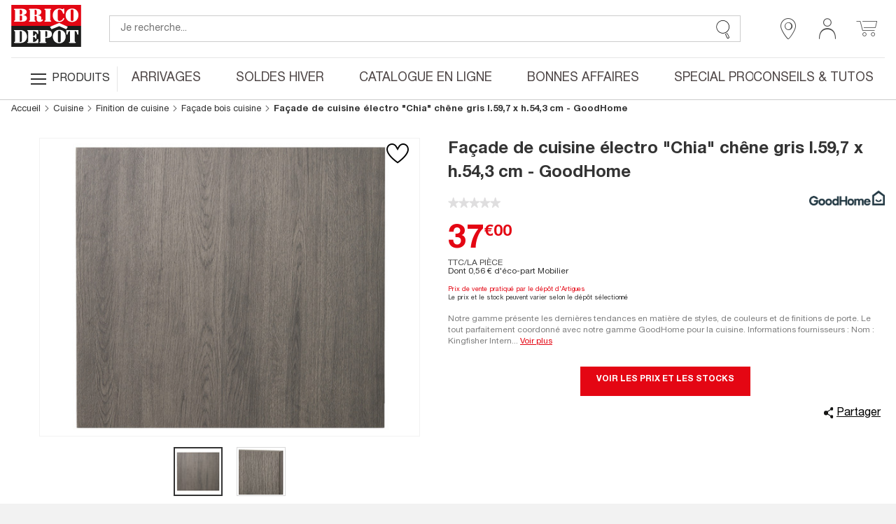

--- FILE ---
content_type: text/html;charset=UTF-8
request_url: https://www.bricodepot.fr/catalogue/facade-de-cuisine-electro-chia-chene-gris-l597-x-h543-cm/prod73656/
body_size: 49944
content:
<!DOCTYPE html> <html lang="fr"> <head><link rel="preconnect" href="https://www.googletagmanager.com"> <link rel="preconnect" href="https://display.ugc.bazaarvoice.com"> <link rel="preconnect" href="https://www.gstatic.com" crossorigin> <link rel="preconnect" href="https://analytics-static.ugc.bazaarvoice.com"> <link rel="preconnect" href="https://api.bazaarvoice.com"> <link rel="preconnect" href="https://network-eu.bazaarvoice.com"> <link rel="preconnect" href="https://www.google.com"> <link rel="preconnect" href="https://www.youtube.com"> <link rel="preconnect" href="https://assets.pinterest.com"> <link rel="preconnect" href="https://fonts.gstatic.com" crossorigin> <script>
frzCustomLazysizesConfig = {
loadMode: 1,
"lazyClass":"lazyfrz",
"autosizesClass":"lazyautosizes",
"srcAttr":"data-frz-src",
"srcsetAttr":"data-frz-srcset",
"sizesAttr":"data-frz-sizes",
"init":false,
"loadHidden":false}
</script> <script>
if(document.cookie.indexOf('event_mz153003') == -1 ) {
var frzCSSEvent = ' .bd-Event.bd-Event--hidden { visibility: visible !important; position: relative !important; bottom: 0 !important; transition: none !important; ';
var frzStyle = document.createElement('style');
var frzHead = document.head || document.getElementsByTagName('head')[0];
frzStyle.type = 'text/css';
if (frzStyle.styleSheet){
  frzStyle.styleSheet.cssText = frzCSSEvent;
} else {
  frzStyle.appendChild(document.createTextNode(frzCSSEvent));
}
frzHead .appendChild(frzStyle);
}
</script><style>.frz-img{height:auto;}</style><link rel="preload" as="image" fetchpriority="high" href="https://www.bricodepot.fr/fstrz/r/s/edgepic.fzcdn.net/8c81b980ca.svg" /> <meta charset="utf-8"> <link rel="stylesheet" href="/docroot/resources/bricodepot.css?release=9.49.0-130120261512" type="text/css"><style>.cls-1{fill:#1d1d1c;}.cls-2{fill:#e30613;}.cls-3{fill:#fff;}</style><style>.cls-1{fill:#1d1d1c;}.cls-2{fill:#e30613;}.cls-3{fill:#fff;}</style><script>fstrz=!0;;function frzRemoveDimensionsTag(img) {
        // don't verifyAspectRatio if the image is not loaded
        if (!img.classList.contains('lazyfrz')) {
          try {
            const renderedAspectRatio = img.width / img.height;
            const intrinsecAspectRatio = img.naturalWidth / img.naturalHeight;
            // in the case where the addition of width and height attribut change the aspect ratio
            if (
              100 *
                Math.abs((renderedAspectRatio - intrinsecAspectRatio) / ((renderedAspectRatio + intrinsecAspectRatio) / 2)) >
              5
            ) {
              img.removeAttribute('width');
              img.removeAttribute('height');
              img.classList.remove('frz-img');
            }
          } catch (err) {}
        }
      }
      document.addEventListener('lazyloaded', function (e) {
        frzRemoveDimensionsTag(e.target);
      });
      ;"use strict";window.FRZ_PAGE_TYPE="pdp";
</script><script src="https://cdn.optimizely.com/js/6622220919767040.js"></script> <!-- Google Tag Manager --> <script type="text/javascript">
			var initialDLState = {
				page : {
					'type' : 'ProductPage',
					'nom_depot' : '00 - NATIONAL CATALOGUE WEBSITE',
					'num_depot' : '99999',
					'device' : 'Desktop',
					'error' : '',
					'environnement' : 'prod',
					'url' : '\/catalogue\/facade-de-cuisine-electro-chia-chene-gris-l597-x-h543-cm\/prod73656\/',
					'magasin' : '-',
					'devis' : 'Non',
					'test' : ''
				},
				user : {
					'id' : '6222407808',
					'user_status' : 'Déconnecté',
					'type_visiteur' : '',
					'compte' : 'Non',
					'carte' : '',
					'code_postal' : '',
					'genre' : '',
					'code_sap' : '',
					'user_situation' : '',
					'user_property_type' : '',
					'user_diy_level' : '',
					'optin_status_email' : '',
					'optin_status_sms' : '',
					'user total_purchase' : '',
					'user_last_purchase_date' : '',
					'user_first_purchase_date' : ''
				},
				shoppingCart : {
				  'currentCartId' : 'o2979571165',
				  'isCurrentCartEmpty' : 'true',
				  
						'montantTTC_transaction':'0.0',
						'mode_livraison' : 'Indisponible',
						
						'cart_products':[
							
						],
						'cart_products_count' : '0'
					
				},
			};
			initialDLState.productpage = {
					'id':'311223',
					'code_ATG':'prod73656',
					'nom':'Fa\u00E7ade de cuisine \u00E9lectro \"Chia\" ch\u00EAne gris l.59,7 x h.54,3 cm - GoodHome',
					'sous_categorie1':'AMENAGEMENT D\'ESPACES', 'sous_categorie2':'Cuisine', 'univers':'Finition de cuisine', 'categorie':'Fa\u00E7ade bois cuisine', 
					'brand':'',
					'typologie':'Gamme',
					'prix':37.00,
					'stock_produit':'National',
					'nombre_avis':'',
					'note_moyenne':'',
					'type':'Objet',  
					'StoreNotAvMessage':'not available at this time',
					'DeliveryMessage':'not available at this time',
					'CcMessage':'not available at this time',
					'product_discount_type': ''
				};
		
			var dataLayerAnalytics = [initialDLState];
			tagmanager_event = function(event_name, event_data, concat_name_and_data = true) {
				var pushTodataLayerAnalytics = function(toPush) {
					window.dataLayerAnalytics.push(toPush);	
					
					
				}
				try {
					for (dataKey in event_data) {
						var eventParam = {};
						var eventParamKey = dataKey;
						if (concat_name_and_data) {
							eventParamKey = event_name + "_" + dataKey;
						}
						eventParam[eventParamKey] = event_data[dataKey];
						pushTodataLayerAnalytics(eventParam);
					}
					if(event_name) {
						pushTodataLayerAnalytics({
							event : event_name
						});
					}
				} catch (e) {
					console.log(e);
				}
			};
			
			if("GTM-NFN5FD" === "GTM-TD49SXG9") {
			  (function(w,d,s,l,i){w[l]=w[l]||[];w[l].push(
			      {'gtm.start': new Date().getTime(),event:'gtm.js'}
			      );var f=d.getElementsByTagName(s)[0],
			      j=d.createElement(s),dl=l!='dataLayer'?'&l='+l:'';j.async=true;j.src=
			      'https://dma.bricodepot.fr/gtm.js?id='+i+dl;f.parentNode.insertBefore(j,f);
			      })(window,document,'script','dataLayerAnalytics','GTM-TD49SXG9');
			} else {
			  (function(w, d, s, l, i) {
					w[l] = w[l] || [];
					w[l].push({
						'gtm.start' : new Date().getTime(),
						event : 'gtm.js'
					});
					var f = d.getElementsByTagName(s)[0], j = d.createElement(s), dl = l != 'dataLayer' ? '&l='
							+ l
							: '';
					j.async = true;
					j.src = '//www.googletagmanager.com/gtm.js?id=' + i + dl;
					f.parentNode.insertBefore(j, f);
				})(window, document, 'script', 'dataLayerAnalytics', 'GTM-NFN5FD');
			}
			
			if("GTM-WSTJZHB" === "GTM-TD49SXG9") {
			  (function(w,d,s,l,i){w[l]=w[l]||[];w[l].push(
			      {'gtm.start': new Date().getTime(),event:'gtm.js'}
			      );var f=d.getElementsByTagName(s)[0],
			      j=d.createElement(s),dl=l!='dataLayer'?'&l='+l:'';j.async=true;j.src=
			      'https://dma.bricodepot.fr/gtm.js?id='+i+dl;f.parentNode.insertBefore(j,f);
			      })(window,document,'script','dataLayerAnalytics','GTM-TD49SXG9');
			} else {
			  (function(w, d, s, l, i) {
					w[l] = w[l] || [];
					w[l].push({
						'gtm.start' : new Date().getTime(),
						event : 'gtm.js'
					});
					var f = d.getElementsByTagName(s)[0], j = d.createElement(s), dl = l != 'dataLayer' ? '&l='
							+ l
							: '';
					j.async = true;
					j.src = '//www.googletagmanager.com/gtm.js?id=' + i + dl;
					f.parentNode.insertBefore(j, f);
				})(window, document, 'script', 'dataLayerAnalytics', 'GTM-WSTJZHB');
			}
			
			if("GTM-TD49SXG9" === "GTM-TD49SXG9") {
			  (function(w,d,s,l,i){w[l]=w[l]||[];w[l].push(
			      {'gtm.start': new Date().getTime(),event:'gtm.js'}
			      );var f=d.getElementsByTagName(s)[0],
			      j=d.createElement(s),dl=l!='dataLayer'?'&l='+l:'';j.async=true;j.src=
			      'https://dma.bricodepot.fr/gtm.js?id='+i+dl;f.parentNode.insertBefore(j,f);
			      })(window,document,'script','dataLayerAnalytics','GTM-TD49SXG9');
			} else {
			  (function(w, d, s, l, i) {
					w[l] = w[l] || [];
					w[l].push({
						'gtm.start' : new Date().getTime(),
						event : 'gtm.js'
					});
					var f = d.getElementsByTagName(s)[0], j = d.createElement(s), dl = l != 'dataLayer' ? '&l='
							+ l
							: '';
					j.async = true;
					j.src = '//www.googletagmanager.com/gtm.js?id=' + i + dl;
					f.parentNode.insertBefore(j, f);
				})(window, document, 'script', 'dataLayerAnalytics', 'GTM-TD49SXG9');
			}
			
			
			window._uxa = window._uxa || [];
			window._uxa.push(["trackDynamicVariable", {key: 'node', value: "12"}]);
</script> <!-- End Google Tag Manager --> <!-- variable contenant des infos permettant de lancer des evenements datalayer au chargement de la page en utilisant Global/index.js --> <script type="text/javascript">
			window.gtm_on_load_list = {}
</script> <meta http-equiv="X-UA-Compatible" content="IE=edge"> <meta name="viewport" content="width=device-width, initial-scale=1.0, maximum-scale=1.0, user-scalable=no"> <title>Façade de cuisine électro &#034;Chia&#034; chêne gris l.59,7 x h.54,3 cm - Brico Dépôt</title> <meta name="description" content="Notre gamme présente les dernières tendances en matière de styles, de couleurs et de finitions de porte. Le tout parfaitement coordonné avec notre gamme GoodHome pour la cuisine.&lt;br&gt;&lt;br&gt;&lt;u&gt;Informations fournisseurs&lt;/u&gt; : &lt;ul&gt;&lt;li&gt;Nom : Kingfisher International Products B.V.&lt;/li&gt;&lt;li&gt;Adresse : Rapenburgerstraat 175E, 1011 VM Amsterdam, The Netherlands &lt;/li&gt;&lt;li&gt;Site web : &lt;a href=&#034;https://products.kingfisher.com/fr/products?lang=fr&#034; target=&#034;_blank&#034;&gt;www.kingfisher.com/products&lt;/a&gt;" /> <meta name="keywords" content="" /> <meta name="theme-color" content="#df2632"> <meta name="msapplication-navbutton-color" content="#df2632"> <meta name="apple-mobile-web-app-status-bar-style" content="#df2632"> <link rel="canonical" href="https://www.bricodepot.fr/catalogue/facade-de-cuisine-electro-chia-chene-gris-l597-x-h543-cm/prod73656/" /> <script type="application/ld+json">
        { 
            "@context": "http://schema.org",
            "@type": "Product",
            "@id": "https://www.bricodepot.fr/catalogue/facade-de-cuisine-electro-chia-chene-gris-l597-x-h543-cm/prod73656/",
            "name": "Fa&ccedil;ade de cuisine &eacute;lectro &quot;Chia&quot; ch&ecirc;ne gris l.59,7 x h.54,3 cm - GoodHome",
            "sku": "311223",
            
            "productID": "3663602655039",
            "image": ["https://www.bricodepot.fr/images/page_prod_big/121000/121392.jpg","https://www.bricodepot.fr/images/page_prod_big/121000/121393.jpg"],
            "description": "Notre gamme pr&eacute;sente les derni&egrave;res tendances en mati&egrave;re de styles, de couleurs et de finitions de porte. Le tout parfaitement coordonn&eacute; avec notre gamme GoodHome pour la cuisine.   Informations fournisseurs :  Nom : Kingfisher International Products B.V. Adresse : Rapenburgerstraat 175E, 1011 VM Amsterdam, The Netherlands  Site web : www.kingfisher.com/products",
            
            "brand": {
                "@type": "Brand",
                "name": "GoodHome"
            },
            "offers": {
                "@type": "Offer",
                "priceCurrency": "EUR",
                "price": "37.0",
                "itemCondition": "https://schema.org/NewCondition",
                "url": "https://www.bricodepot.fr/catalogue/facade-de-cuisine-electro-chia-chene-gris-l597-x-h543-cm/prod73656/"
            },
            "category": "Façade bois cuisine",
            "color": "marron",
            "height": "2.3 cm",
            "width": "54.9 cm",
            "depth": "68.7 cm",
            "weight": "4.65",
            "additionalProperty": [
            
                {
                    "@type": "PropertyValue",
                    "name": "Type de produit",
                    "value": "façade"
                },
                {
                    "@type": "PropertyValue",
                    "name": "Modèle",
                    "value": "chia"
                },
                {
                    "@type": "PropertyValue",
                    "name": "Teinte",
                    "value": "chêne gris"
                },
                {
                    "@type": "PropertyValue",
                    "name": "Hauteur",
                    "value": "54.3"
                },
                {
                    "@type": "PropertyValue",
                    "name": "Largeur",
                    "value": "59.7"
                },
                {
                    "@type": "PropertyValue",
                    "name": "Couleur",
                    "value": "marron"
                }
            ]
        }
</script> <link rel="shortcut icon" href="/docroot/resources/favicon.ico" /> <script type="text/javascript" src="https://tag.search.sensefuel.live/tag/09df04e9-7882-457e-93d8-58640caf85c0/tagp.js"></script> <script src="/docroot/resources/monetize-footer.js"></script> <script id="globalPageResources" type="application/ld+json">
	    {
		  "siteContextPath" : "/",
          "homepageUri" : "/",
	      "currentPageUnsitedUri" : "/facade-de-cuisine-electro-chia-chene-gris-l597-x-h543-cm/prod73656/",
	      "currentPageUri" : "/catalogue/facade-de-cuisine-electro-chia-chene-gris-l597-x-h543-cm/prod73656/",
	      "pageNotFoundUri" : "/catalogue/error/pageinconnue/",
	      "sessionExpiredUri" : "/catalogue/error/sessionexpiree/",
	      "forbiddenUri" : "/catalogue/error/noaccess/",
	      "serverErrorUri" : "/catalogue/error/oups/",
		  "minicarFragmentUri" : "/catalogue/services/minicart/",
		  "cartCheckerServiceUri" : "/catalogue/services/shoppingcartchecker/",
		  "orderExpireTimeUri" : "/catalogue/services/orderexpiretime/",
          "orderExpireSeconds" : "2147483647",
          "warnBeforeExpirationSeconds" : "300",
		  "sameCategoryProductList" : "/catalogue/services/sameCategoryProductList/",
		  "saveCookiePreferences" : "/catalogue/services/saveCookiePreferences/",
          "gdprToken" : "",
          "latitude": "",
          "longitude": "",
          "geoLocByIpEnabled" : "false",
          "citrusAdImpressionReportUri" : "https://integration.kingfisher-france.citrusad.com/v1/resource/first-i/",
          "citrusAdClickReportUri" : "https://integration.kingfisher-france.citrusad.com/v1/resource/second-c/"
	    }
</script> <script type="application/ld+json">
					{ 
						"@context": "http://schema.org", 
						"@type": "Organization", 
						"name": "Brico dépôt", 
						"legalname":"Brico dépôt",
						"url": "https://www.bricodepot.fr/", 
						"logo": "https://www.bricodepot.fr/docroot/resources/images/common/logos/logo-desktop.svg",
						
								"description":"Le désinfectant nettoyant avec pulvérisateur ne laisse aucuns résidus agressifs sur les surfaces. Sa formule vint a bout de toutes les saletés, même les plus tenaces : graisse, calcaire, microbes et mauvaises odeurs.",
							
						"contactPoint":[
							{"@type":"ContactPoint",
							"telephone":"+33 (0)1 69 63 05 00",
							"contactType":"customer support",
							"areaServed":["FR"],
							"availableLanguage":["English","French"] }],
						"telephone":"+33 (0)1 69 63 05 00",
						"sameAs": [ 
							
								"https://fr-fr.facebook.com/bricodepotfrance"
							,
								"https://twitter.com/bricodepot"
							,
								"https://fr.pinterest.com/bricodepot/"
							,
								"https://www.youtube.com/user/videosbricodepot"
							,
								"https://www.linkedin.com/company/brico-depot/"
							,
								"https://www.instagram.com/bricodepot_officiel/"
							,
								"https://fr.wikipedia.org/wiki/Brico_D%C3%A9p%C3%B4t","https://www.tiktok.com/@bricodepot"
							,
								"https://www.tiktok.com/@bricodepot"
							,
								"https://www.societe.com/societe/brico-depot-451647903.html","https://www.google.com/search?q=brico dépôt"
							,
								"https://www.google.com/search?q=brico dépôt"
							
						] 
					}
</script> <style>
li.jsbd-ProductView-item--typeImage {
display:block !important;
}
.bd-ProductCard-slider > .jsbd-kitchenSliderUl li:nth-child(n+2) img {
display:none;
}
.jsbd-HeadbandCarousel {
display:block;
}
.jsbd-HeadbandCarousel > .bd-HeadbandCarousel-slide:nth-child(n+2) {
display:none;
} 
.jsbd-ProductView > ul.jsbd-ProductView-list li:nth-child(n+2) {
    display: none !important;
}
@media (min-width: 770px) {
.bd-ProductView {
min-height: 500px;
}
}

.bd-Products {
min-height: 500px;
}

/*Fix dimensions img*/
img.bd-Brands-slideLogoVisual, .owl-carousel .owl-item img {
    height: auto;
}

/* CLS PDP */ 
.bd-ProductPage .bd-ProductCard-FormBox[data-fstrz-fragment-id]:empty {
    min-height: 125px;
}
.bd-ProductPage .bd-Product-price[data-fstrz-fragment-id]:empty:before {
    content: 'X';
    font-size: 2.875rem;
    opacity: 0;
}
div[itemprop="description"] p.bd-ProductCard-desc.jsbd-ProductCard-desc-countCharacters {
    max-height: 70px;
}
/* CLS PDP */ 
</style> <script>
if (navigator.userAgent.indexOf("Lighthouse") !== -1 || navigator.userAgent.indexOf("moto g power") !== -1) {window.fasterizeNs = {blockDeferJsStart: true}}
</script></head> <body class="bd-ProductPage jsbd-Product  bd-NatCatalog" data-class="product" data-jsbd-session-expired-url="/catalogue/error/sessionexpiree/" data-page-uri="/facade-de-cuisine-electro-chia-chene-gris-l597-x-h543-cm/prod73656/" data-load-citrus-ad-j-s-module="true" data-frz-flags='{"lazyload":false,"unlazyload":true,"deferjs":false,"cssontop":true,"minifyhtml":true,"concatcss":true,"minifycss":true,"concatjs":true,"minifyjs":true,"early-hints":false,"unsharding":true,"responsive":false,"edge_speed":true,"edge_seo":true,"service_worker":false,"edge_rewriter":true,"speculation_rules":false,"lazyloadjs":false,"smart_inp":false}' data-frz-version="2" data-frz-target-key="page_caching_policies_2" data-frz-target-label="Product Pages"><img fetchpriority="high" alt="." width="1000" height="1000" style="pointer-events: none; position: absolute; top: 0; left: 0; width: 1000px; height: 1000px; max-width: 99vw; max-height: 99vh;"  src="https://www.bricodepot.fr/fstrz/r/s/edgepic.fzcdn.net/8c81b980ca.svg" /> <!-- Google Tag Manager (noscript) --> <noscript> <iframe src="//www.googletagmanager.com/ns.html?id=GTM-NFN5FD" height="0" width="0" style="display: none; visibility: hidden"></iframe> </noscript> <noscript> <iframe src="//www.googletagmanager.com/ns.html?id=GTM-WSTJZHB" height="0" width="0" style="display: none; visibility: hidden"></iframe> </noscript> <!-- End Google Tag Manager (noscript) --> <svg class="svg-icons " display="none" version="1.1" id="loader-cart" xmlns="http://www.w3.org/2000/svg" xmlns:xlink="http://www.w3.org/1999/xlink"> <defs> <g id="icon-loading"> <path fill="#000" d="M43.935,25.145c0-10.318-8.364-18.683-18.683-18.683c-10.318,0-18.683,8.365-18.683,18.683h4.068c0-8.071,6.543-14.615,14.615-14.615c8.072,0,14.615,6.543,14.615,14.615H43.935z" transform="rotate(194.981 25 25)"> <animateTransform attributeType="xml" attributeName="transform" type="rotate" from="0 25 25" to="360 25 25" dur="0.8s" repeatCount="indefinite"></animateTransform> </path> </g> </defs> </svg> <svg class="svg-logos" display="none" xmlns="http://www.w3.org/2000/svg"> <title>logo Brico Dépôt pour Desktop</title> <defs> <symbol id="logo-brico-depot-desktop" viewBox="0 0 201.15 176.43"> <g id="Calque_2" data-name="Calque 2"> <g id="Calque_1-2" data-name="Calque 1"> <polyline class="cls-1" points="124.54 91.6 0 91.6 0 152.86 201.12 152.86 201.12 91.6 152.09 91.6"/> <polygon class="cls-2" points="152.09 91.6 201.12 91.6 201.12 30.54 0 30.54 0 91.6 124.54 91.6 152.09 91.6"/> <polygon class="cls-3" points="158.52 101.51 138.07 92.58 115.85 101.51 111.42 94.28 138.01 83.11 162.95 94.28 158.52 101.51"/> <path class="cls-3" d="M193.57,60.42c0-9.42-5.44-18.67-17-19.25h0c-.73,0-2.72,0-2.72,0-11.56.63-17.44,10.07-17.44,19.55s5.87,19.07,17.4,19.55h2.72c11.26-.73,17-10.44,17-19.83M173.86,44A3.48,3.48,0,0,1,175,43.9a6.51,6.51,0,0,1,1.52.2c1.74.59,2.69,1.61,2.69,3.08v26.9a3.38,3.38,0,0,1-2.84,3.17,8.7,8.7,0,0,1-1.37.16,4.57,4.57,0,0,1-1.12-.16C171.35,76.34,171,75,171,73V47.34c0-1.38.66-2.55,2.84-3.3"/> <path class="cls-3" d="M148.58,53.78c-.66-3.6-4.2-9.15-8.54-9.74h-2.5c-2.67.59-3.67,2.55-3.5,5.27V72.74a4.7,4.7,0,0,0,3.45,4.5,6.73,6.73,0,0,0,1.33.13,3.63,3.63,0,0,0,1.27-.13c4.32-.93,8.17-3.64,9.33-7.5a1.68,1.68,0,0,1,1.67-1.22,2.21,2.21,0,0,1,.36,0,1.83,1.83,0,0,1,1.14,2.51c-1.67,5.1-7.38,9-12.55,9.19h-2.5c-12.22,0-17.93-9-18.09-19.09,0-9.92,5.85-19.51,18-20h2.72c3.27.33,5.93,1.95,7.74,1.95,1.33-.17,1.5-2,2.83-2A1.72,1.72,0,0,1,152.59,43V54.4c0,1.22-.65,2.09-1.5,2.09a2.76,2.76,0,0,1-2.51-2.71"/> <path class="cls-3" d="M33.84,60v-.17c6.71-.42,10.55-4.64,10.55-8.69,0-4.68-4.34-9.19-13.22-9.19H10.57c-1.83,0-3,.14-3,1.51,0,2,3.14.91,3.14,3V74.83c0,2.09-3.14,1-3.14,3,0,1.35,1.14,1.5,3,1.5H31.84c8.38.29,12.71-4.22,13.05-8.85.5-5.56-3-9.61-11-10.53M31.17,72.74c0,2.84-1.5,3.6-4.34,3.6h-2.5V61.48H27c1.82.15,4.18.27,4.18,4.33ZM26.83,58.46h-2.5V44.78h2.5c1.84.13,4.17,1.05,4.34,4.06v5.38c.16,3.64-2.34,4.06-4.34,4.23"/> <path class="cls-3" d="M115.17,43.42c0-1.07-.66-1.51-2-1.51H97.29c-1.05,0-2.21.63-2,1.67.33,2.09,3.37.46,3.2,3.47V74.66c-.16,2.26-3.2,1.09-3.2,3.18,0,.92,1.08,1.5,1.87,1.5h16c1.34,0,2-.72,2-1.5,0-2.27-3-.92-3.16-3.18V46.59c0-2.26,3-1,3.16-3.17"/> <path class="cls-3" d="M89.39,72.74c-1,0-1.34,1.17-2.35,1.34-.33,0-.49-.17-.49-.46V67.94c0-3.47-2.71-6.18-9.88-6.94v-.12c6.5-.92,10-5.67,10-9.85,0-5.59-5.42-9.62-16.92-9.12H52.57c-1.5,0-2.17.92-2,1.51.17,2.13,3,.75,3,3.17V74.66c0,2.42-2.83.92-3,3.18-.17,1,1,1.5,2,1.5H68.45c1.34-.16,1.84-.58,1.84-1.5.16-2-3-.92-3-3.18V62.78h2.5v0c2.88.17,3.38,2.72,3.38,4.39v6.43c.32,2,1.5,6.64,8.67,6.64,5.2,0,9.21-3.92,9.21-6a1.71,1.71,0,0,0-1.66-1.51M67.29,44.91h2.5c1.83.46,3.38,1.21,3.38,4v6.94c0,3.12-1,3.75-3.35,3.88H67.29Z"/> <path class="cls-3" d="M76.44,129.69a2.22,2.22,0,0,0-2,1.67,10.82,10.82,0,0,1-9,7H62.55V123.79l2.5,0c2.5.63,3.17,2.26,4,4.52.33,1.05,1,1.51,1.5,1.51a1.41,1.41,0,0,0,1.5-1.35V116.74c.17-1.67-.5-2.08-1.33-2.08-.34,0-.67.12-1,.12-1.17.62-.67,4.81-4.68,5.9h-2.5V107h2.68c5.72.82,9.5,4.77,9.5,7.22a1.47,1.47,0,0,0,1.51,1.34,1.32,1.32,0,0,0,1.5-1.34V103.93H47.6c-1,0-2,.63-2,1.38.16,2.68,3.38.42,3.22,3.77v27.69c0,2.26-3.22,1.08-3.22,3.35,0,.63.85,1.34,2,1.34H77.78V131.2a1.34,1.34,0,0,0-1.34-1.51"/> <path class="cls-3" d="M139.74,103.18H137c-11.52.67-17.37,10.11-17.37,19.59s5.88,19.15,17.44,19.61h2.51c11.4-.63,17.23-10.43,17.23-19.89s-5.46-18.78-17.09-19.31m2.7,33a3.4,3.4,0,0,1-2.84,3.19,9.68,9.68,0,0,1-1.39.09,4.52,4.52,0,0,1-1.12-.09c-2.5-.93-2.83-2.27-2.83-4.24V109.37c0-1.37.66-2.53,2.8-3.29a3.15,3.15,0,0,1,1.22-.17,4.5,4.5,0,0,1,1.35.17c1.81.59,2.81,1.63,2.81,3.13Z"/> <path class="cls-3" d="M101.31,103.94H83.22c-1.33,0-2.33.29-2.17,1.51.17,2,3,.92,3,3.18v27.85c.17,2.73-3.17,1.39-3.17,3.48,0,.75.67,1.51,2.17,1.51H99c1.2,0,2-.76,2-1.22,0-2.54-3-.87-3.17-3.6V127h2.83v0c9.87.22,16.24-3,16.41-10.85.16-7.41-4-12.06-15.77-12.22m2.37,16.11c0,1.89-.46,3.62-3,4L97.84,124V107h3.4c1.59.45,2.44,1.83,2.44,3.74Z"/> <path class="cls-3" d="M183,136.77V106.85h2.54c3,2.1,3.8,5.55,4.13,7.81a2.37,2.37,0,0,0,2.18,2.55,1.6,1.6,0,0,0,1.71-1.38v-11.9H158.71v11.9a1.79,1.79,0,0,0,1.84,1.38c.9,0,1.83-.76,2.17-2.43.34-4,2.49-7.18,4-8h2.52v29.94c0,2.43-3.17,1.11-3.17,3a1.82,1.82,0,0,0,2,1.68h16.28a1.63,1.63,0,0,0,1.66-1.68c0-1.93-2.84-.58-3-3"/> <path class="cls-3" d="M30.53,134.08c0,2.49-.94,4.08-3.28,4.34l-2.73,0V107h3.11c1.93.37,2.9,1.84,2.9,4.31Zm-.6-30L29,104a18.79,18.79,0,0,0-2-.1H10.58c-1.84,0-3,.14-3,1.51,0,2,3.15.92,3.15,3v28.48c0,2.1-3.15,1-3.15,3,0,1.36,1.14,1.5,3,1.5H27.25c12.08-.28,17.85-9.39,17.85-18.5,0-8.85-5.18-17.42-15.17-18.82"/> <polygon class="cls-1" points="0 160.86 3.09 160.86 3.09 173.66 8.57 173.66 8.57 176.19 0 176.19 0 160.86"/> <path class="cls-1" d="M11,165.23a3.5,3.5,0,0,1-.44,1.24,2.56,2.56,0,0,1-.87.86,3.17,3.17,0,0,1-1.41.42v-1.5a1.18,1.18,0,0,0,.84-.6,2.28,2.28,0,0,0,.28-1.1v-.34H8.27v-3.35H11.1v2.79a9.72,9.72,0,0,1-.11,1.58"/> <polygon class="cls-1" points="22.12 163.39 16.65 163.39 16.65 167 21.8 167 21.8 169.53 16.65 169.53 16.65 173.66 22.34 173.66 22.34 176.19 13.55 176.19 13.55 160.86 22.12 160.86 22.12 163.39"/> <path class="cls-1" d="M26.38,171.85a4.92,4.92,0,0,0,.08,1,1.79,1.79,0,0,0,.32.74,1.55,1.55,0,0,0,.64.47,2.42,2.42,0,0,0,1,.18,2,2,0,0,0,1.27-.47,1.71,1.71,0,0,0,.57-1.42,2.38,2.38,0,0,0-.14-.89,1.62,1.62,0,0,0-.46-.68,3.12,3.12,0,0,0-.85-.55,12.42,12.42,0,0,0-1.3-.5,10.69,10.69,0,0,1-1.78-.76,5,5,0,0,1-1.26-.95,3.6,3.6,0,0,1-.74-1.27,5.55,5.55,0,0,1-.23-1.66,4.32,4.32,0,0,1,1.26-3.4,5.13,5.13,0,0,1,3.49-1.11,7.48,7.48,0,0,1,1.89.22,4.09,4.09,0,0,1,1.51.73,3.54,3.54,0,0,1,1,1.29,4.64,4.64,0,0,1,.35,1.88v.43H30a3.08,3.08,0,0,0-.39-1.69,1.44,1.44,0,0,0-1.29-.59,2.17,2.17,0,0,0-.86.15,1.54,1.54,0,0,0-.55.4,1.31,1.31,0,0,0-.27.57,2.46,2.46,0,0,0-.08.67,2.21,2.21,0,0,0,.3,1.19,2.69,2.69,0,0,0,1.29.89l2.38,1a7.24,7.24,0,0,1,1.44.81,3.78,3.78,0,0,1,.89.9,2.9,2.9,0,0,1,.47,1.06,6.43,6.43,0,0,1,.12,1.29,4.19,4.19,0,0,1-1.4,3.53,6.2,6.2,0,0,1-3.92,1.11,5.13,5.13,0,0,1-3.75-1.14A4.45,4.45,0,0,1,23.28,172v-.63h3.1Z"/> <path class="cls-1" d="M37.52,171.85a4.88,4.88,0,0,0,.09,1,1.67,1.67,0,0,0,.32.74,1.58,1.58,0,0,0,.63.47,2.45,2.45,0,0,0,1,.18,2,2,0,0,0,1.28-.47,1.71,1.71,0,0,0,.57-1.42,2.6,2.6,0,0,0-.14-.89,1.71,1.71,0,0,0-.46-.68,3.12,3.12,0,0,0-.85-.55,12.42,12.42,0,0,0-1.3-.5,10.34,10.34,0,0,1-1.78-.76,5,5,0,0,1-1.26-.95,3.6,3.6,0,0,1-.74-1.27,5.24,5.24,0,0,1-.23-1.66,4.32,4.32,0,0,1,1.26-3.4,5.12,5.12,0,0,1,3.48-1.11,7.56,7.56,0,0,1,1.9.22,4.16,4.16,0,0,1,1.51.73,3.41,3.41,0,0,1,1,1.29,4.47,4.47,0,0,1,.36,1.88v.43h-3a3.18,3.18,0,0,0-.38-1.69,1.44,1.44,0,0,0-1.29-.59,2.17,2.17,0,0,0-.86.15,1.54,1.54,0,0,0-.55.4,1.45,1.45,0,0,0-.28.57,2.93,2.93,0,0,0-.07.67,2.21,2.21,0,0,0,.3,1.19,2.69,2.69,0,0,0,1.29.89l2.38,1a7.24,7.24,0,0,1,1.44.81,4,4,0,0,1,.89.9,2.88,2.88,0,0,1,.46,1.06,5.75,5.75,0,0,1,.13,1.29,4.22,4.22,0,0,1-1.4,3.53,6.2,6.2,0,0,1-3.92,1.11,5.13,5.13,0,0,1-3.75-1.14A4.45,4.45,0,0,1,34.43,172v-.63h3.09Z"/> <polygon class="cls-1" points="54.75 163.39 49.27 163.39 49.27 167 54.43 167 54.43 169.53 49.27 169.53 49.27 173.66 54.96 173.66 54.96 176.19 46.18 176.19 46.18 160.86 54.75 160.86 54.75 163.39"/> <polygon class="cls-1" points="63.81 171.36 63.85 171.36 63.85 160.86 66.69 160.86 66.69 176.19 63.17 176.19 59.39 165.45 59.34 165.45 59.34 176.19 56.51 176.19 56.51 160.86 60.08 160.86 63.81 171.36"/> <polygon class="cls-1" points="77.82 163.39 74.47 163.39 74.47 176.19 71.37 176.19 71.37 163.39 68.02 163.39 68.02 160.86 77.82 160.86 77.82 163.39"/> <rect class="cls-1" x="79.3" y="160.86" width="3.09" height="15.34"/> <polygon class="cls-1" points="93.26 163.39 87.78 163.39 87.78 167 92.94 167 92.94 169.53 87.78 169.53 87.78 173.66 93.47 173.66 93.47 176.19 84.69 176.19 84.69 160.86 93.26 160.86 93.26 163.39"/> <polygon class="cls-1" points="95.02 160.86 98.11 160.86 98.11 173.66 103.59 173.66 103.59 176.19 95.02 176.19 95.02 160.86"/> <polygon class="cls-1" points="118.69 163.39 113.21 163.39 113.21 167 118.37 167 118.37 169.53 113.21 169.53 113.21 173.66 118.91 173.66 118.91 176.19 110.12 176.19 110.12 160.86 118.69 160.86 118.69 163.39"/> <polygon class="cls-1" points="127.75 171.36 127.8 171.36 127.8 160.86 130.63 160.86 130.63 176.19 127.11 176.19 123.33 165.45 123.29 165.45 123.29 176.19 120.45 176.19 120.45 160.86 124.02 160.86 127.75 171.36"/> <path class="cls-1" d="M137.25,176.19a8.76,8.76,0,0,1,.2-1.89,7.17,7.17,0,0,1,.63-1.67,8.71,8.71,0,0,1,1-1.56,16,16,0,0,1,1.47-1.54l1.25-1.16a7,7,0,0,0,.82-.83,3.29,3.29,0,0,0,.48-.78,2.75,2.75,0,0,0,.23-.83,8.17,8.17,0,0,0,.05-1c0-1.27-.5-1.9-1.5-1.9a1.51,1.51,0,0,0-.91.24,1.49,1.49,0,0,0-.52.64,3.31,3.31,0,0,0-.24,1c0,.36,0,.74,0,1.14h-3v-.58a4.43,4.43,0,0,1,1.14-3.27A4.91,4.91,0,0,1,142,161a4.78,4.78,0,0,1,3.44,1.07,4.09,4.09,0,0,1,1.12,3.07,6.64,6.64,0,0,1-.13,1.37,5.23,5.23,0,0,1-.41,1.21,5.86,5.86,0,0,1-.73,1.13,11.29,11.29,0,0,1-1.09,1.12l-1.72,1.59a6.48,6.48,0,0,0-1.08,1.22,3.32,3.32,0,0,0-.49,1h5.73v2.4Z"/> <polygon class="cls-1" points="158.06 160.86 160.25 171.68 160.29 171.68 162.51 160.86 167.08 160.86 167.08 176.19 164.25 176.19 164.25 163.95 164.2 163.95 161.47 176.19 159.07 176.19 156.34 163.95 156.3 163.95 156.3 176.19 153.46 176.19 153.46 160.86 158.06 160.86"/> <path class="cls-1" d="M169.13,165.31a7.25,7.25,0,0,1,.71-2.52,4,4,0,0,1,1.58-1.64,6.8,6.8,0,0,1,5.54,0,4,4,0,0,1,1.58,1.64,7,7,0,0,1,.71,2.52,32.48,32.48,0,0,1,0,6.44,7,7,0,0,1-.71,2.51,3.78,3.78,0,0,1-1.58,1.61,7.13,7.13,0,0,1-5.54,0,3.78,3.78,0,0,1-1.58-1.61,7.26,7.26,0,0,1-.71-2.51,32.48,32.48,0,0,1,0-6.44m3,5.85a7.33,7.33,0,0,0,.3,1.76,2,2,0,0,0,.64,1,2.14,2.14,0,0,0,2.22,0,2,2,0,0,0,.64-1,7.33,7.33,0,0,0,.3-1.76c0-.73.08-1.6.08-2.63s0-1.91-.08-2.63a7.51,7.51,0,0,0-.3-1.76,1.92,1.92,0,0,0-.64-1,2.09,2.09,0,0,0-2.22,0,2,2,0,0,0-.64,1,7.51,7.51,0,0,0-.3,1.76c0,.72-.07,1.59-.07,2.63s0,1.9.07,2.63"/> <polygon class="cls-1" points="190.21 163.39 186.86 163.39 186.86 176.19 183.77 176.19 183.77 163.39 180.42 163.39 180.42 160.86 190.21 160.86 190.21 163.39"/> <path class="cls-1" d="M194,171.85a4.92,4.92,0,0,0,.08,1,1.68,1.68,0,0,0,.33.74,1.52,1.52,0,0,0,.63.47,2.42,2.42,0,0,0,1,.18,2,2,0,0,0,1.28-.47,1.71,1.71,0,0,0,.57-1.42,2.6,2.6,0,0,0-.14-.89,1.74,1.74,0,0,0-.47-.68,3.06,3.06,0,0,0-.84-.55,13.36,13.36,0,0,0-1.3-.5,10.47,10.47,0,0,1-1.79-.76,4.73,4.73,0,0,1-1.25-.95,3.32,3.32,0,0,1-.74-1.27,5.23,5.23,0,0,1-.24-1.66,4.29,4.29,0,0,1,1.27-3.4,5.08,5.08,0,0,1,3.48-1.11,7.62,7.62,0,0,1,1.9.22,4,4,0,0,1,1.5.73,3.54,3.54,0,0,1,1,1.29,4.64,4.64,0,0,1,.35,1.88v.43h-3a3.08,3.08,0,0,0-.39-1.69,1.44,1.44,0,0,0-1.29-.59,2.17,2.17,0,0,0-.86.15,1.5,1.5,0,0,0-.54.4,1.33,1.33,0,0,0-.28.57,2.93,2.93,0,0,0-.08.67,2.21,2.21,0,0,0,.3,1.19,2.69,2.69,0,0,0,1.29.89l2.39,1a7.86,7.86,0,0,1,1.44.81,4.2,4.2,0,0,1,.89.9,3.05,3.05,0,0,1,.46,1.06,6.4,6.4,0,0,1,.13,1.29,4.2,4.2,0,0,1-1.41,3.53,6.18,6.18,0,0,1-3.92,1.11,5.13,5.13,0,0,1-3.75-1.14,4.45,4.45,0,0,1-1.13-3.26v-.63H194Z"/> <polygon class="cls-1" points="0.05 4.65 3.65 4.65 3.65 19.56 10.03 19.56 10.03 22.51 0.05 22.51 0.05 4.65"/> <path class="cls-1" d="M19.56,4.65l4.73,17.86H20.54l-.83-3.77H15l-.82,3.77H10.38L15.11,4.65Zm-.47,11.13-1.73-8h-.05l-1.72,8Z"/> <path class="cls-1" d="M39.63,22.51a8.78,8.78,0,0,1-2.38.28A6.86,6.86,0,0,1,34,22.14a4.45,4.45,0,0,1-1.84-1.88,8.27,8.27,0,0,1-.82-2.92,33.36,33.36,0,0,1-.19-3.76,33.37,33.37,0,0,1,.19-3.74,8.33,8.33,0,0,1,.82-2.94A4.7,4.7,0,0,1,34,5a6.48,6.48,0,0,1,3.23-.69A6.48,6.48,0,0,1,40.48,5,4.61,4.61,0,0,1,42.31,6.9a8.12,8.12,0,0,1,.83,2.94,33.37,33.37,0,0,1,.19,3.74,32.15,32.15,0,0,1-.25,4.13A7.13,7.13,0,0,1,42,20.84l1.93,1.87-2.13,1.93Zm-4.77-5.86a8.4,8.4,0,0,0,.35,2.05A2.36,2.36,0,0,0,36,19.85a2.49,2.49,0,0,0,2.58,0,2.36,2.36,0,0,0,.75-1.15,8.91,8.91,0,0,0,.35-2.05c.06-.84.09-1.87.09-3.07s0-2.21-.09-3.05a9,9,0,0,0-.35-2,2.35,2.35,0,0,0-.75-1.16,2.43,2.43,0,0,0-2.58,0,2.35,2.35,0,0,0-.75,1.16,8.49,8.49,0,0,0-.35,2c-.06.84-.09,1.85-.09,3.05s0,2.23.09,3.07"/> <path class="cls-1" d="M48.83,17.11a7.94,7.94,0,0,0,.09,1.24,3,3,0,0,0,.32,1,1.65,1.65,0,0,0,.66.65,2,2,0,0,0,1,.24A2,2,0,0,0,52,20a1.67,1.67,0,0,0,.64-.65,2.78,2.78,0,0,0,.33-1A9.46,9.46,0,0,0,53,17.11V4.65h3.61V17.11a7.13,7.13,0,0,1-.48,2.81,4.48,4.48,0,0,1-1.28,1.77,4.33,4.33,0,0,1-1.82.87,9.93,9.93,0,0,1-2.13.23,11.29,11.29,0,0,1-2.12-.2A4.34,4.34,0,0,1,47,21.78,4.25,4.25,0,0,1,45.7,20a7.77,7.77,0,0,1-.47-2.93V4.65h3.6Z"/> <path class="cls-1" d="M66.84,4.65l4.73,17.86H67.82L67,18.74H62.24l-.83,3.77H57.66L62.39,4.65Zm-.47,11.13-1.73-8h0l-1.73,8Z"/> <polygon class="cls-1" points="72.82 4.65 76.42 4.65 76.42 19.56 82.8 19.56 82.8 22.51 72.82 22.51 72.82 4.65"/> <rect class="cls-1" x="84.58" y="4.65" width="3.6" height="17.86"/> <polygon class="cls-1" points="101.31 7.6 97.41 7.6 97.41 22.51 93.81 22.51 93.81 7.6 89.91 7.6 89.91 4.65 101.31 4.65 101.31 7.6"/> <path class="cls-1" d="M112.84,7.6h-6.38v4.21h6v2.95h-6v4.8h6.63v3H102.86V4.65h10ZM111.12,0l-2.45,3.6h-2.35L107.67,0Z"/> <path class="cls-1" d="M119,22.23a10.91,10.91,0,0,1-.13,1.75,4,4,0,0,1-.51,1.44,3,3,0,0,1-1,1,3.82,3.82,0,0,1-1.62.49V25.16a1.37,1.37,0,0,0,1-.7A2.56,2.56,0,0,0,117,23.2v-.32h-1.29V19H119Z"/> <polygon class="cls-1" points="126 4.65 129.6 4.65 129.6 19.56 135.98 19.56 135.98 22.51 126 22.51 126 4.65"/> <polygon class="cls-1" points="147.56 7.6 141.19 7.6 141.19 11.81 147.19 11.81 147.19 14.76 141.19 14.76 141.19 19.56 147.81 19.56 147.81 22.51 137.59 22.51 137.59 4.65 147.56 4.65 147.56 7.6"/> <path class="cls-1" d="M161.92,4.65a5.21,5.21,0,0,1,2.32.47,4.24,4.24,0,0,1,1.51,1.21A4.86,4.86,0,0,1,166.58,8a8.12,8.12,0,0,1,.25,2,6.31,6.31,0,0,1-.42,2.4,4.3,4.3,0,0,1-1.15,1.67,4.78,4.78,0,0,1-1.79,1,7.7,7.7,0,0,1-2.32.32h-1.93v7.13h-3.6V4.65Zm-1.1,8.08a2.35,2.35,0,0,0,1.74-.65,2.73,2.73,0,0,0,.66-2A3.17,3.17,0,0,0,162.65,8a2.36,2.36,0,0,0-1.93-.71h-1.5v5.43Z"/> <path class="cls-1" d="M175.26,4.65a5,5,0,0,1,3.5,1.14A4.49,4.49,0,0,1,180,9.26a5.34,5.34,0,0,1-.73,2.94A3.38,3.38,0,0,1,177,13.66v.05a3.26,3.26,0,0,1,2,.87,3.77,3.77,0,0,1,.77,2.18c0,.33.06.7.08,1.09s0,.83,0,1.31c0,.95.08,1.68.15,2.18a1.39,1.39,0,0,0,.65,1v.15h-3.9a1.83,1.83,0,0,1-.35-.86,8,8,0,0,1-.1-1l-.1-3.43a2.84,2.84,0,0,0-.53-1.65,1.92,1.92,0,0,0-1.6-.6h-1.92v7.55H168.6V4.65Zm-1.55,7.81a3,3,0,0,0,2-.62,2.62,2.62,0,0,0,.7-2.06,2.2,2.2,0,0,0-2.5-2.48h-1.7v5.16Z"/> <rect class="cls-1" x="182.69" y="4.65" width="3.6" height="17.86"/> <polygon class="cls-1" points="192.19 4.65 194.49 10.43 196.77 4.65 200.7 4.65 196.54 13.48 201 22.51 196.94 22.51 194.37 16.46 191.81 22.51 187.86 22.51 192.32 13.48 188.21 4.65 192.19 4.65"/> </g> </g> </symbol> </defs> </svg> <svg class="svg-logos" display="none" xmlns="http://www.w3.org/2000/svg"> <title>logo Brico Dépôt pour Mobile</title> <defs> <symbol id="logo-brico-depot-mobile" viewBox="0 0 201.12 122.32" > <g id="Calque_2" data-name="Calque 2"> <g id="Calque_1-2" data-name="Calque 1"> <polyline class="cls-1" points="124.54 61.05 0 61.05 0 122.32 201.12 122.32 201.12 61.05 152.09 61.05"/> <polygon class="cls-2" points="152.09 61.05 201.12 61.05 201.12 0 0 0 0 61.05 124.54 61.05 152.09 61.05"/> <polygon class="cls-3" points="158.52 70.96 138.07 62.03 115.85 70.96 111.42 63.74 138.01 52.57 162.95 63.74 158.52 70.96"/> <path class="cls-3" d="M193.57,29.88c0-9.42-5.44-18.67-17-19.25h0c-.73,0-2.72,0-2.72,0-11.56.64-17.44,10.07-17.44,19.56s5.87,19.07,17.4,19.55h2.72c11.26-.73,17-10.45,17-19.83M173.86,13.5a3.27,3.27,0,0,1,1.12-.15,6.51,6.51,0,0,1,1.52.2c1.74.6,2.69,1.62,2.69,3.08V43.54a3.38,3.38,0,0,1-2.84,3.17,9.25,9.25,0,0,1-1.37.15,4.85,4.85,0,0,1-1.12-.15c-2.51-.92-2.84-2.25-2.84-4.22V16.8c0-1.38.66-2.55,2.84-3.3"/> <path class="cls-3" d="M148.58,23.23c-.66-3.59-4.2-9.15-8.54-9.73h-2.5c-2.67.58-3.67,2.55-3.5,5.27V42.2a4.71,4.71,0,0,0,3.45,4.5,7.45,7.45,0,0,0,1.33.12,3.85,3.85,0,0,0,1.27-.12c4.32-.93,8.17-3.64,9.33-7.51A1.67,1.67,0,0,1,151.09,38a2.21,2.21,0,0,1,.36,0,1.83,1.83,0,0,1,1.14,2.51c-1.67,5.1-7.38,9-12.55,9.19h-2.5c-12.22,0-17.93-9-18.09-19.09,0-9.93,5.85-19.51,18-20h2.72c3.27.33,5.93,1.95,7.74,1.95,1.33-.17,1.5-2,2.83-2a1.72,1.72,0,0,1,1.84,1.79V23.86c0,1.22-.65,2.09-1.5,2.09a2.77,2.77,0,0,1-2.51-2.72"/> <path class="cls-3" d="M33.84,29.42v-.17c6.71-.42,10.55-4.64,10.55-8.69,0-4.68-4.34-9.19-13.22-9.19H10.57c-1.83,0-3,.14-3,1.5,0,2,3.14.92,3.14,3V44.29c0,2.09-3.14,1-3.14,3,0,1.36,1.14,1.51,3,1.51H31.84c8.38.29,12.71-4.22,13.05-8.86.5-5.55-3-9.61-11-10.52M31.17,42.2c0,2.84-1.5,3.59-4.34,3.59h-2.5V30.93H27c1.82.16,4.18.28,4.18,4.34ZM26.83,27.91h-2.5V14.24h2.5c1.84.13,4.17,1.05,4.34,4.06v5.38c.16,3.64-2.34,4-4.34,4.22"/> <path class="cls-3" d="M115.17,12.87c0-1.06-.66-1.5-2-1.5H97.29c-1.05,0-2.21.63-2,1.67.33,2.09,3.37.46,3.2,3.46V44.12c-.16,2.26-3.2,1.09-3.2,3.18,0,.91,1.08,1.5,1.87,1.5h16c1.34,0,2-.72,2-1.5,0-2.27-3-.92-3.16-3.18V16.05c0-2.26,3-1.05,3.16-3.18"/> <path class="cls-3" d="M89.39,42.2c-1,0-1.34,1.17-2.35,1.34-.33,0-.49-.17-.49-.46V37.4c0-3.47-2.71-6.19-9.88-6.94v-.13c6.5-.91,10-5.66,10-9.84,0-5.6-5.42-9.62-16.92-9.12H52.57c-1.5,0-2.17.92-2,1.5.17,2.13,3,.75,3,3.18V44.12c0,2.42-2.83.92-3,3.18-.17,1,1,1.5,2,1.5H68.45c1.34-.17,1.84-.59,1.84-1.5.16-2-3-.92-3-3.18V32.24h2.5v0c2.88.16,3.38,2.71,3.38,4.38v6.44c.32,2,1.5,6.64,8.67,6.64,5.2,0,9.21-3.93,9.21-6a1.71,1.71,0,0,0-1.66-1.5M67.29,14.37h2.5c1.83.45,3.38,1.21,3.38,4v7c0,3.11-1,3.75-3.35,3.87H67.29Z"/> <path class="cls-3" d="M76.44,99.15a2.22,2.22,0,0,0-2,1.67,10.84,10.84,0,0,1-9,7H62.55V93.24l2.5,0c2.5.64,3.17,2.26,4,4.53.33,1,1,1.5,1.5,1.5A1.41,1.41,0,0,0,72.06,98V86.2c.17-1.67-.5-2.09-1.33-2.09-.34,0-.67.12-1,.12-1.17.63-.67,4.82-4.68,5.91h-2.5V76.43h2.68c5.72.82,9.5,4.76,9.5,7.22A1.47,1.47,0,0,0,76.24,85a1.32,1.32,0,0,0,1.5-1.34V73.39H47.6c-1,0-2,.62-2,1.38.16,2.68,3.38.42,3.22,3.77v27.69c0,2.26-3.22,1.08-3.22,3.34,0,.63.85,1.34,2,1.34H77.78V100.66a1.34,1.34,0,0,0-1.34-1.51"/> <path class="cls-3" d="M139.74,72.64H137c-11.52.67-17.37,10.11-17.37,19.59s5.88,19.14,17.44,19.61h2.51c11.4-.63,17.23-10.43,17.23-19.9s-5.46-18.77-17.09-19.3m2.7,33a3.39,3.39,0,0,1-2.84,3.18,8.73,8.73,0,0,1-1.39.1,4.09,4.09,0,0,1-1.12-.1c-2.5-.92-2.83-2.26-2.83-4.23V78.83c0-1.37.66-2.54,2.8-3.3a3.33,3.33,0,0,1,1.22-.16,4.76,4.76,0,0,1,1.35.16c1.81.59,2.81,1.63,2.81,3.14Z"/> <path class="cls-3" d="M101.31,73.39H83.22c-1.33,0-2.33.29-2.17,1.5.17,2,3,.92,3,3.19v27.85c.17,2.73-3.17,1.38-3.17,3.48,0,.75.67,1.5,2.17,1.5H99c1.2,0,2-.75,2-1.21,0-2.54-3-.88-3.17-3.6V96.49h2.83v0c9.87.21,16.24-3,16.41-10.86.16-7.4-4-12-15.77-12.22m2.37,16.12c0,1.89-.46,3.62-3,4l-2.83-.08v-17h3.4c1.59.44,2.44,1.82,2.44,3.74Z"/> <path class="cls-3" d="M183,106.23V76.31h2.54c3,2.1,3.8,5.55,4.13,7.8a2.37,2.37,0,0,0,2.18,2.56,1.6,1.6,0,0,0,1.71-1.38V73.39H158.71v11.9a1.79,1.79,0,0,0,1.84,1.38c.9,0,1.83-.76,2.17-2.44.34-4,2.49-7.18,4-7.94h2.52v29.94c0,2.43-3.17,1.11-3.17,3a1.82,1.82,0,0,0,2,1.67h16.28a1.62,1.62,0,0,0,1.66-1.67c0-1.93-2.84-.58-3-3"/> <path class="cls-3" d="M30.53,103.54c0,2.48-.94,4.08-3.28,4.33l-2.73,0V76.48h3.11c1.93.38,2.9,1.84,2.9,4.32Zm-.6-29.95L29,73.48q-1-.09-2-.09H10.58c-1.84,0-3,.14-3,1.51,0,2,3.15.91,3.15,3v28.48c0,2.1-3.15,1-3.15,3,0,1.36,1.14,1.51,3,1.51H27.25c12.08-.27,17.85-9.38,17.85-18.5,0-8.85-5.18-17.42-15.17-18.81"/> </g> </g> </symbol> </defs> </svg> <header class="bd-Header jsbd-Header" data-syte-enable="false" data-old-vms-syte-enable="false"> <div class="bd-maxWidthContentWrapper"> <div class="bd-Container-content bd-Header-content"> <div class="bd-Header-container"> <div class="bd-Container-left bd-Container-left--header"> <div class=" bd-HeaderMenu-buttonContainer"> <button class="r-minM--hidden bd-HeaderMenu-button jsbd-HeaderMenu-button jsbd-gtm-toggleMenu" type="button"> <span class="bd-HeaderMenu-buttonIcon"></span><span class="bd-HeaderMenu-buttonLabel">Menu</span> </button> </div> <div class="bd-Header-logo jsbd-gtm-goHomePage"> <a href="/"> <svg width="100" height="60.606" class="bd-Header-logo-preHome--desktop" role="img" aria-label="[logo Brico Dépôt pour Desktop]"> <use xmlns:xlink="http://www.w3.org/1999/xlink" xlink:href="#logo-brico-depot-mobile" /> </svg> <svg width="58" height="35.151" class="bd-Header-logo-preHome--mobile" role="img" aria-label="[logo Brico Dépôt pour Mobile]"> <use xmlns:xlink="http://www.w3.org/1999/xlink" xlink:href="#logo-brico-depot-mobile" /> </svg> </a> </div> </div> <div class="bd-Header-rightCont"> <div class="bd-Header-nav"> <nav class="bd-Header-links"> <div class="bd-Header-link bd-Header-link--store jsbd-HeaderLayer" data-mobile-targetUrl="/catalogue/depot/"> <div class="r-flex-row-center jsbd-gtm-toggleDepositMenu" data-mobile-href="/catalogue/depot/"> <i class="bd-Header-linkIcon bd-Icon bd-Icon--pin"></i> <div class="r-maxM--hidden-important bd-Header-linkText-txt"> <div class='bd-Header-linkDeposit'></div> </div> </div> <div class="bd-Header-layer bd-Header-layer--deposit--default"> <div class="bd-HeaderLayer-content"> <span class="bd-Header-layer-top"><span class="bd-Header-layer-title">Aucun dépôt sélectionné</span></span> <div class="bd-HeaderLayer-seeAllAdvice-actions r-Grid"> <a class="bd-HeaderLayer-link--arrowed bd-Link bd-Link--arrow jsbd-gtm-changeDepositHeader" href="/catalogue/depot/"><i class="bd-Icon bd-Icon--arrowRight bd-Link-arrowIcon"></i>Choisir un dépôt</a> </div> </div> </div> </div> <div class="bd-Header-link jsbd-HeaderLayer bd-Header-link--account jsbd-HeaderLayer-login" data-desktop-targetUrl="/catalogue/facade-de-cuisine-electro-chia-chene-gris-l597-x-h543-cm/prod73656/" data-mobile-targetUrl="/catalogue/account/login/?targetUrl=/catalogue/facade-de-cuisine-electro-chia-chene-gris-l597-x-h543-cm/prod73656/" data-mobile-targetUrlNoRedirect=""> <div class="r-flex-row-center jsbd-gtm-toggleAccountMenu" data-mobile-href="/catalogue/account/login/?targetUrl=/catalogue/facade-de-cuisine-electro-chia-chene-gris-l597-x-h543-cm/prod73656/"> <i class="bd-Header-linkIcon bd-Icon bd-Icon--user"></i> <div class="bd-Header-linkText-txt bd-Header-linkText-txt--profile jsbd-Header-Profile" data-cs-mask=""> </div> </div> <div class="bd-Header-layer bd-Header-layer--account bd-Header-layer--offline jsbd-login"> <div class="bd-HeaderLayer-content--online"> <ul class="bd-HeaderLayer-list"> <li class="bd-HeaderLayer-item"><a class="bd-HeaderLayer-link" href="/catalogue/account/orders/">Mes achats</a></li> <li class="bd-HeaderLayer-item"><a class="bd-HeaderLayer-link" href="/catalogue/account/wishlist/lists/">Mes listes de courses</a></li> <li class="bd-HeaderLayer-item"><a class="bd-HeaderLayer-link" href="/catalogue/account/dashboard/">Gérer mon compte</a></li> <li class="bd-HeaderLayer-item bd-HeaderLayer-item--card"><a class="bd-HeaderLayer-link" href="/catalogue/account/card/">Ma carte brico dépôt</a> <span class="bd-HeaderLayer-itemCard lazyload bd-Header-layer-hidden-without-card" data-background="/docroot/resources/images/customercard/brico-card-50x38.png">1H de location de <br />camionnette gratuite </span></li> </ul> <div class="bd-Header-layer--card-arguments bd-Header-layer-hidden-with-card lazyload" data-background="/docroot/resources/images/customercard/carte_bd.svg"> <div class="bd-CardArguments"> <div class="bd-CardList-title"><span class="bd-Strong">100% Gratuite,</span> la carte Brico Dépôt facilite vos travaux</div> <ul class="bd-CardList"> <li class="bd-CardList-item"><i class="bd-Icon bd-Icon--checkCurve bd-ChooseDeposit-footer-tableList-icon"></i><span class="bd-Strong">3 mois</span> pour retourner la marchandise sans ticket de caisse </li> <li class="bd-CardList-item"><i class="bd-Icon bd-Icon--checkCurve bd-ChooseDeposit-footer-tableList-icon"></i><span class="bd-Strong">1h de location</span> de camionnette offerte dès 350€ d'achat </li> <li class="bd-CardList-item"><i class="bd-Icon bd-Icon--checkCurve bd-ChooseDeposit-footer-tableList-icon"></i><span class="bd-Strong">Plus de rapidité en caisse</span> grâce à l’édition simplifiée de vos factures </li> <li class="bd-CardList-item"><i class="bd-Icon bd-Icon--checkCurve bd-ChooseDeposit-footer-tableList-icon"></i><span class="bd-Strong">L'ensemble de mes factures</span> accessibles depuis mon compte </li> </ul> </div></div> <div class="bd-Header-layer--center bd-Header-layer-hidden-with-card"> <a class="bd-Button bd-Button--red" href="/catalogue/account/card/create/">Je crée ma carte</a> </div> <div class="bd-HeaderLayer-seeAllAdvice"> <form id="header-logOut-form" action="/catalogue/facade-de-cuisine-electro-chia-chene-gris-l597-x-h543-cm/prod73656/?gclsrc=aw.ds&gad_source=1&gad_campaignid=21937849855&gbraid=*&gclid=*&_DARGS=/refonte2017/templates/productpage/productPageTemplate.jsp" method="POST"><div style="display:none"><input name="_dyncharset" value="UTF-8" type="hidden"/> </div><div style="display:none"><input name="_dynSessConf" value="1444058200184940164" type="hidden"/> </div><input name="/atg/userprofiling/ProfileFormHandler.logoutErrorURL" value="/catalogue/facade-de-cuisine-electro-chia-chene-gris-l597-x-h543-cm/prod73656/?gclsrc=aw.ds&amp;gad_source=1&amp;gad_campaignid=21937849855&amp;gbraid=*&amp;gclid=*" type="hidden"/><input name="_D:/atg/userprofiling/ProfileFormHandler.logoutErrorURL" value=" " type="hidden"/><input name="/atg/userprofiling/ProfileFormHandler.logoutSuccessURL" value="/catalogue/facade-de-cuisine-electro-chia-chene-gris-l597-x-h543-cm/prod73656/?gclsrc=aw.ds&amp;gad_source=1&amp;gad_campaignid=21937849855&amp;gbraid=*&amp;gclid=*" type="hidden"/><input name="_D:/atg/userprofiling/ProfileFormHandler.logoutSuccessURL" value=" " type="hidden"/><input name="/atg/userprofiling/ProfileFormHandler.logout" value=" " type="hidden"/><input name="_D:/atg/userprofiling/ProfileFormHandler.logout" value=" " type="hidden"/><a class="bd-Button bd-HeaderLayer-linkButton" href="#" data-submit-form-id="header-logOut-form">déconnexion</a> <div style="display:none"><input name="_DARGS" value="/refonte2017/templates/productpage/productPageTemplate.jsp" type="hidden"/> </div></form></div> </div> <div class="bd-HeaderLayer-content--offline"> <div class="bd-HeaderLayer-offlineOptions" > <form name="loginFormName" action="/catalogue/account/login/?_DARGS=/refonte2017/templates/productpage/productPageTemplate.jsp.loginForm" class="bd-LoginForm jsbd-LoginForm bd-LoginForm--HeaderLayer" method="post"><div style="display:none"><input name="_dyncharset" value="UTF-8" type="hidden"/> </div><div style="display:none"><input name="_dynSessConf" value="1444058200184940164" type="hidden"/> </div><input type="hidden" name="atg.formHandlerUseForwards" value="true" /> <div class="bd-LoginForm-offlineOption bd-LoginForm-login"> <p class="bd-LoginForm-login-title">Vous avez déjà un compte ?</p> <p class="bd-LoginForm-login-subtitle">Connectez-vous...</p> <p class="bd-LoginForm-login-error bd-LoginForm-login-error--header">L'adresse e-mail ou le mot de passe que vous avez entré n'est pas valide</p> <p class="bd-LoginForm-sessionExpiredMessage jsbd-LoginForm-sessionExpiredMessage">Votre session a expiré, merci de vous reconnecter.</p> <p class="bd-LoginForm-captcha-error bd-LoginForm-login-error--header"></p> <input id="username-HeaderLayer" data-cs-mask="" maxlength="241" placeholder="Adresse e-mail" name="/atg/userprofiling/ProfileFormHandler.value.login" value="" class="bd-LoginForm-login-input" type="email"/><input name="_D:/atg/userprofiling/ProfileFormHandler.value.login" value=" " type="hidden"/><div class="jsbd-Password bd-LoginForm-password-container"> <input id="password-HeaderLayer" data-cs-mask="" maxlength="" placeholder="Mot de passe" name="/atg/userprofiling/ProfileFormHandler.value.password" value="" class="bd-LoginForm-login-input" type="password" autocomplete="off"/><input name="_D:/atg/userprofiling/ProfileFormHandler.value.password" value=" " type="hidden"/><span class="bd-LoginForm-Login-eye jsbd-toggle-password" data-target="password-HeaderLayer"> <i class="bd-Icon--oeil bd-Icon bd-Icon--oeil-color"></i> </span> </div> <div class="r-Grid bd-LoginForm-login-preferences"> <div class="r-Grid-cell r-all--1of2 r-maxS--1of1"> <input id="loginForm-checkHeaderLayer" name="/atg/userprofiling/ProfileFormHandler.value.autoLogin" value="true" class="bd-LoginForm-sectionInput bd-Checkbox-input" type="checkbox"/><input name="_D:/atg/userprofiling/ProfileFormHandler.value.autoLogin" value=" " type="hidden"/><label class="bd-LoginForm-sectionLabel bd-Checkbox-label" for="loginForm-checkHeaderLayer"> <i class="bd-Checkbox-icon bd-LoginForm-Checkbox-icon bd-Icon bd-Icon--check"></i> <span class="bd-FiltersList-sectionText bd-LoginForm-login-rememberme">Se souvenir de moi</span> </label> </div> <div class="r-Grid-cell r-all--1of2 r-maxS--1of1 bd-LoginForm-login-lostpassword"> <a class="bd-LoginForm-login-lostpassword-link jsbd-popin" href="#PopinLostPassword">Mot de passe oublié</a> </div> </div> <input name="/atg/userprofiling/ProfileFormHandler.login" value="" type="hidden"/><input name="_D:/atg/userprofiling/ProfileFormHandler.login" value=" " type="hidden"/><button class="bd-Button bd-ButtonPrimary jsbd-LoginForm-login-submit bd-LoginForm--disabled" id="popinLoginUsingReCaptcha" type="submit" data-sitekey="6LcrAgIlAAAAAIRm-SRdqQ2O0RJbgFAV6dyhoU07" disabled > <svg class="bd-LoginForm-loading jsbd-LoginForm-login-Button-loading" version="1.1" xmlns="http://www.w3.org/2000/svg" xmlns:xlink="http://www.w3.org/1999/xlink" x="0px" y="0px" width="18px" height="18px" viewBox="0 0 50 50" style="enable-background: new 0 0 50 50;" xml:space="preserve"> <use xlink:href="#icon-loading"></use> </svg> Se connecter</button> <p class="bd-LoginForm-login-reCaptchaPolicies"> This site is protected by reCAPTCHA and the Google <a href="https://policies.google.com/privacy">Privacy Policy</a> and <a href="https://policies.google.com/terms">Terms of Service</a> apply. </p> </div> <div style="display:none"><input name="_DARGS" value="/refonte2017/templates/productpage/productPageTemplate.jsp.loginForm" type="hidden"/> </div></form><div class="bd-HeaderLayer-offlineOption bd-HeaderLayer-registration"> <p class="bd-HeaderLayer-login-title">Pas encore inscrit ?</p> <p class="bd-HeaderLayer-registration-subtitle">Créez votre compte rapidement !</p> <ul class="bd-HeaderLayer-registration-features"> <li class="bd-HeaderLayer-registration-feature"><i class="bd-Icon bd-Icon--check"></i><span>Accédez à vos recherches récentes</span></li> <li class="bd-HeaderLayer-registration-feature"><i class="bd-Icon bd-Icon--check"></i><span>Retrouvez vos commandes</span></li> <li class="bd-HeaderLayer-registration-feature"><i class="bd-Icon bd-Icon--check"></i><span>Créez et gérez votre liste de courses</span></li> </ul> <button class="bd-Button bd-ButtonPrimary jsbd-gtm-createAccount jsbd-AccountCreation-button" data-url="/catalogue/account/create/">Créer un compte</button> </div> </div> <div class="r-Grid-cell r-all--1of1"> <div class="bd-HeaderLayer-actions"> <div class="bd-HeaderLayer-card"> <img class="bd-HeaderLayer-cardMedia" alt="#" src="/docroot/resources/images/customercard/carte_bd.svg"> <p class="bd-HeaderLayer-cardOffer"> <span class="bd-HeaderLayer-cardOfferTitle">La carte Brico Dépôt</span><span class="bd-HeaderLayer-cardOfferDesc">Profitez gratuitement de ses avantages</span> </p> </div> <div class="bd-HeaderLayer-cardAction"> <a class="bd-Button bd-ButtonSecondary" href="/catalogue/account/card/">Créer ou rattacher votre carte</a> </div> </div> </div> </div> </div> </div> <div class="bd-Header-link jsbd-HeaderLayer bd-Header-link--cart"> <div class="jsbd-gtm-toggleMiniCart"> <span class="bd-Header-layerCount bd-Header-layerCount--hidden jsbd-Header-layerCount">0</span> <i class="bd-Header-linkIcon bd-Icon bd-Icon--cart"></i> </div> <div class="bd-Header-layer bd-Header-layer--emptyCart"> <div class="bd-HeaderLayer-content"> <p class="bd-Header-layer-title bd-Header-layer-title--emptyCart">Votre panier est vide</p> <p class="bd-Header-layer-txt">Vous n’avez ajouté aucun produit à votre panier. Dès que vous aurez sélectionné des produits, ils s’afficheront ici et vous pourrez accéder à votre panier.</p> </div> </div> </div> </nav> </div> </div> <div class="bd-Header-searchCont"> <form class="bd-Header-search jsbd-Header--mobile " action="/catalogue/search/node" method="GET" autocomplete="off"> <input class="bd-HeaderSearch-input jsbd-HeaderSearch-input" type="search" id="query" name="query" placeholder="Je recherche..." /> <button id="btn-default-research" class="bd-HeaderSearch-submit jsbd-HeaderSearch-submit bd-HeaderSearch-visible" type="submit" value="" autocomplete="off" data-sfsnbard="true"> <i class="bd-Icon bd-Icon--search"></i> </button> <div id="syte-research" class="bd-Syte-tooltip bd-Syte-research bd-HeaderSearch-hidden"> <button id="btn-syte-research" href="javascript:void(0)" class="--syte-start-camera-upload bd-btn-Syte-research" data-camera-button-placement="search-bar"> <img class="bd-Syte-highlight-picto" alt="Chercher" src="/docroot/resources/images/syte/picto_syte_search.svg"> </button> <div class="bd-Syte-tooltip-content"> <div class="bd-Syte-tooltip-arrow"></div> <img class="bd-Syte-tooltip-content-new lazyload" data-src="" alt="nouveauté" /> <span class="bd-Syte-tooltip-text">Téléchargez une photo pour <br>rechercher un produit similaire</span> <button class="bd-Button bd-Button--red bd-Syte-tooltip-button --syte-start-camera-upload" href="javascript:void(0)" data-camera-button-placement="search-bar"> <img class="bd-Syte-tooltip-crop" alt="Sélectionnez une photo" src="/docroot/resources/images/syte/crop_camera.svg"> <span>Sélectionnez une photo</span> </button> </div> </div> </form> </div> </div> </div> <div class="bd-SubHeader r-maxM--hidden"> <div class="bd-SubHeaderMenu-buttonContainer"> <button class="r-flex-row-center bd-HeaderMenu-button jsbd-HeaderMenu-button jsbd-gtm-toggleMenu" type="button"> <span class="bd-HeaderMenu-buttonIcon"></span><span class="bd-HeaderMenu-buttonLabel">Produits</span> </button> </div> <div class="bd-SubHeader-linkWrapper"> <div class="bd-SubHeader-linkContainer"> <a class="bd-SubHeader-link " href="/catalogue/arrivages/" target="_self"> ARRIVAGES</a> <a class="bd-SubHeader-link " href="/catalogue/soldes-bricolage-outillage/" target="_self"> SOLDES HIVER</a> <a class="bd-SubHeader-link " href="/catalogue/top-catalogue-brico-depot/" target="_self"> CATALOGUE EN LIGNE</a> <a class="bd-SubHeader-link " href="/catalogue/bons-plans/" target="_self"> BONNES AFFAIRES</a> <a class="bd-SubHeader-link " href="/catalogue/special-pros/" target="_self"> SPECIAL PROS</a> </div> <div class="bd-SubHeader-linkContainer bd-SubHeader-linkContainer--right"> <a class="bd-SubHeader-link " href="/catalogue/projets-chantiers-renovation/" target="_self"> CONSEILS & TUTOS</a> </div> </div> </div> </div> </header> <div class="bd-Container"> <div class="bd-stickyContent"> <div id="jsbd-realDesktopCtaBanner"> </div> </div><div class="bd-Container-left bd-PageLeft bd-PageLeft--regular jsbd-PageLeft bd-Menu-PageLeft-scrollable"> <nav class="bd-Menu jsbd-Menu bd-Menu--default"> <div class="bd-MenuContent"> <div class="bd-Menu-Header"> <div class="bd-Menu-Header-link jsbd-HeaderLayer"> <a href="?depotPop=true" class="bd-Menu-Header-linkUrl"> <div class="bd-Header-linkText jsbd-gtm-toggleDepositMenu" data-mobile-href="?depotPop=true"> <div class="bd-Header-linkText-txt"> <div class='bd-Menu-Header-linkTitle'>Mon dépôt</div> <div class='bd-Menu-Header-linkInfo'></div> </div> </div> </a> </div> <div class="bd-Menu-Header-link jsbd-HeaderLayer bd-Header-link--account jsbd-HeaderLayer-login" data-mobile-targetUrl="/catalogue/account/login/?targetUrl=/catalogue/facade-de-cuisine-electro-chia-chene-gris-l597-x-h543-cm/prod73656/"> <a href="/catalogue/account/login/?targetUrl=/catalogue/facade-de-cuisine-electro-chia-chene-gris-l597-x-h543-cm/prod73656/" class="bd-Menu-Header-linkUrl"> <div class="bd-Header-linkText jsbd-gtm-toggleAccountMenu" data-mobile-href="/catalogue/account/login/?targetUrl=/catalogue/facade-de-cuisine-electro-chia-chene-gris-l597-x-h543-cm/prod73656/"> <div class="bd-Header-linkText-txt jsbd-Header-Profile"> <div class='bd-Menu-Header-linkTitle'>Mon compte</div> <div class='bd-Menu-Header-linkInfo' data-cs-mask=""> </div> </div> </div> </a> </div> </div> <div class="bd-Menu-card"> </div> <div class="bd-MenuContent-top"> <ul class="bd-MenuList-list"> <li class="bd-MenuList-item"> <div class="bd-MenuLabel" > <a class="bd-MenuList-link" href="/catalogue/arrivages/" target="_self"> <span class="bd-MenuList-label">ARRIVAGES</span> </a> </div> </li> <li class="bd-MenuList-item"> <div class="bd-MenuLabel" > <a class="bd-MenuList-link" href="/catalogue/soldes-bricolage-outillage/" target="_self"> <span class="bd-MenuList-label">SOLDES HIVER</span> </a> </div> </li> <li class="bd-MenuList-item"> <div class="bd-MenuLabel" > <a class="bd-MenuList-link" href="/catalogue/top-catalogue-brico-depot/" target="_self"> <span class="bd-MenuList-label">CATALOGUE EN LIGNE</span> </a> </div> </li> <li class="bd-MenuList-item"> <div class="bd-MenuLabel" > <a class="bd-MenuList-link" href="/catalogue/bons-plans/" target="_self"> <span class="bd-MenuList-label">BONNES AFFAIRES</span> </a> </div> </li> <li class="bd-MenuList-item"> <div class="bd-MenuLabel" > <a class="bd-MenuList-link" href="/catalogue/special-pros/" target="_self"> <span class="bd-MenuList-label">SPECIAL PROS</span> </a> </div> </li> </ul> </div> <div class="bd-MenuContent-content"> <ul class="bd-MenuLink-list"> <li class="bd-MenuLink-item bd-MenuLink-item--title"> <ul class="bd-MenuLink-subList"> <li class="bd-MenuLink-item"> <a class="bd-MenuLink-link jsbd-MenuLink jsbd-gtm-clickCategoryMenu jsbd-gtm-toggleMobileCategoryMenu" data-label="Cuisine"> <span class="bd-MenuLink-label" data-href="/catalogue/amenagement-despaces/cuisine/"> <div class="bd-MenuLink-mainIcon"> <img class="bd-MenuLink-mainIcon-img" alt="" src="/images/_CustomProductCatalog/m3670084_univers_cuisine.svg"> </div> <p class="bd-MenuLink-displayName">Cuisine</p> </span> </a> <ul class="bd-Submenu-list"> <li class="bd-Submenu-item haschild bd-seeAllProducts"> <a class="bd-Submenu-link bd-Submenu-link--title jsbd-gtm-browseFromMenu" href="/catalogue/amenagement-despaces/cuisine/" data-label="Voir tous les produits"> <span class="bd-Submenu-link-currentCategory">Cuisine</span> <span class="bd-SubMenu-link--title-bold bd-ButtonSecondary">Voir tous les produits</span> </a> </li> <li class="bd-Submenu-item bd-Submenu-item-with-padding"> <a class="bd-Submenu-link bd-Submenu-link--title jsbd-gtm-browseFromMenu" href="/catalogue/amenagement-despaces/cuisine/modeles-de-cuisine/" data-label="Mod\u00E8les de cuisine"> <span>Modèles de cuisine</span> </a> </li> <li class="bd-Submenu-item bd-Submenu-item-with-padding"> <a class="bd-Submenu-link bd-Submenu-link--title jsbd-gtm-browseFromMenu" href="/catalogue/amenagement-despaces/cuisine/meuble-de-cuisine/" data-label="Meuble de cuisine"> <span>Meuble de cuisine</span> </a> <ul class="bd-Submenu-sublist"> <li class="bd-Submenu-item haschild bd-seeAllProducts"> <a class="bd-Submenu-link bd-Submenu-link--title jsbd-gtm-browseFromMenu" href="/catalogue/amenagement-despaces/cuisine/meuble-de-cuisine/" data-label="Voir tous les produits"> <span class="bd-Submenu-link-currentCategory">Meuble de cuisine</span> <span class="bd-SubMenu-link--title-bold bd-ButtonSecondary">Voir tous les produits</span> </a> </li> <li class="bd-Submenu-item bd-Submenu-item--subitem"> <a class="bd-Submenu-link jsbd-gtm-browseFromMenu" href="/catalogue/amenagement-despaces/cuisine/meuble-de-cuisine/cuisine-complete/" data-label="Cuisine compl\u00E8te"> <span>Cuisine complète</span> </a> </li> <li class="bd-Submenu-item bd-Submenu-item--subitem"> <a class="bd-Submenu-link jsbd-gtm-browseFromMenu" href="/catalogue/amenagement-despaces/cuisine/meuble-de-cuisine/caisson-bas/" data-label="Caisson bas"> <span>Caisson bas</span> </a> </li> <li class="bd-Submenu-item bd-Submenu-item--subitem"> <a class="bd-Submenu-link jsbd-gtm-browseFromMenu" href="/catalogue/amenagement-despaces/cuisine/meuble-de-cuisine/caisson-haut/" data-label="Caisson haut"> <span>Caisson haut</span> </a> </li> <li class="bd-Submenu-item bd-Submenu-item--subitem"> <a class="bd-Submenu-link jsbd-gtm-browseFromMenu" href="/catalogue/amenagement-despaces/cuisine/meuble-de-cuisine/ilot-central/" data-label="Ilot central"> <span>Ilot central</span> </a> </li> <li class="bd-Submenu-item bd-Submenu-item--subitem"> <a class="bd-Submenu-link jsbd-gtm-browseFromMenu" href="/catalogue/amenagement-despaces/cuisine/meuble-de-cuisine/meuble-bas-de-cuisine/" data-label="Meuble bas de cuisine"> <span>Meuble bas de cuisine</span> </a> </li> <li class="bd-Submenu-item bd-Submenu-item--subitem"> <a class="bd-Submenu-link jsbd-gtm-browseFromMenu" href="/catalogue/amenagement-despaces/cuisine/meuble-de-cuisine/colonne-de-cuisine/" data-label="Colonne de cuisine"> <span>Colonne de cuisine</span> </a> </li> <li class="bd-Submenu-item bd-Submenu-item--subitem"> <a class="bd-Submenu-link jsbd-gtm-browseFromMenu" href="/catalogue/amenagement-despaces/cuisine/meuble-de-cuisine/meuble-sous-evier/" data-label="Meuble sous \u00E9vier"> <span>Meuble sous évier</span> </a> </li> <li class="bd-Submenu-item bd-Submenu-item--subitem"> <a class="bd-Submenu-link jsbd-gtm-browseFromMenu" href="/catalogue/amenagement-despaces/cuisine/meuble-de-cuisine/meuble-dangle-cuisine/" data-label="Meuble d\'angle cuisine"> <span>Meuble d'angle cuisine</span> </a> </li> <li class="bd-Submenu-item bd-Submenu-item--subitem"> <a class="bd-Submenu-link jsbd-gtm-browseFromMenu" href="/catalogue/amenagement-despaces/cuisine/meuble-de-cuisine/meuble-haut-de-cuisine/" data-label="Meuble haut de cuisine"> <span>Meuble haut de cuisine</span> </a> </li> <li class="bd-Submenu-item bd-Submenu-item--subitem"> <a class="bd-Submenu-link jsbd-gtm-browseFromMenu" href="/catalogue/amenagement-despaces/cuisine/meuble-de-cuisine/cuisine-equipee/" data-label="Cuisine \u00E9quip\u00E9e"> <span>Cuisine équipée</span> </a> </li> <li class="bd-Submenu-item bd-Submenu-item--subitem"> <a class="bd-Submenu-link jsbd-gtm-browseFromMenu" href="/catalogue/amenagement-despaces/cuisine/meuble-de-cuisine/cuisinette/" data-label="Cuisinette"> <span>Cuisinette</span> </a> </li> </ul> </li> <li class="bd-Submenu-item bd-Submenu-item-with-padding"> <a class="bd-Submenu-link bd-Submenu-link--title jsbd-gtm-browseFromMenu" href="/catalogue/amenagement-despaces/cuisine/finition-de-cuisine/" data-label="Finition de cuisine"> <span>Finition de cuisine</span> </a> <ul class="bd-Submenu-sublist"> <li class="bd-Submenu-item haschild bd-seeAllProducts"> <a class="bd-Submenu-link bd-Submenu-link--title jsbd-gtm-browseFromMenu" href="/catalogue/amenagement-despaces/cuisine/finition-de-cuisine/" data-label="Voir tous les produits"> <span class="bd-Submenu-link-currentCategory">Finition de cuisine</span> <span class="bd-SubMenu-link--title-bold bd-ButtonSecondary">Voir tous les produits</span> </a> </li> <li class="bd-Submenu-item bd-Submenu-item--subitem"> <a class="bd-Submenu-link jsbd-gtm-browseFromMenu" href="/catalogue/amenagement-despaces/cuisine/finition-de-cuisine/pieds-meuble-cuisine/" data-label="Pieds meuble cuisine"> <span>Pieds meuble cuisine</span> </a> </li> <li class="bd-Submenu-item bd-Submenu-item--subitem"> <a class="bd-Submenu-link jsbd-gtm-browseFromMenu" href="/catalogue/amenagement-despaces/cuisine/finition-de-cuisine/pied-reglable-plan-de-travail/" data-label="Pied r\u00E9glable plan de travail"> <span>Pied réglable plan de travail</span> </a> </li> <li class="bd-Submenu-item bd-Submenu-item--subitem"> <a class="bd-Submenu-link jsbd-gtm-browseFromMenu" href="/catalogue/amenagement-despaces/cuisine/finition-de-cuisine/facade-bois-cuisine/" data-label="Fa\u00E7ade bois cuisine"> <span>Façade bois cuisine</span> </a> </li> <li class="bd-Submenu-item bd-Submenu-item--subitem"> <a class="bd-Submenu-link jsbd-gtm-browseFromMenu" href="/catalogue/amenagement-despaces/cuisine/finition-de-cuisine/bouton-porte-cuisine/" data-label="Bouton porte cuisine"> <span>Bouton porte cuisine</span> </a> </li> <li class="bd-Submenu-item bd-Submenu-item--subitem"> <a class="bd-Submenu-link jsbd-gtm-browseFromMenu" href="/catalogue/amenagement-despaces/cuisine/finition-de-cuisine/poignee-porte-cusine/" data-label="Poign\u00E9e porte cusine"> <span>Poignée porte cusine</span> </a> </li> </ul> </li> <li class="bd-Submenu-item bd-Submenu-item-with-padding"> <a class="bd-Submenu-link bd-Submenu-link--title jsbd-gtm-browseFromMenu" href="/catalogue/amenagement-despaces/cuisine/plan-de-travail-credence-amp-fond-de-hotte/" data-label="Plan de travail, cr\u00E9dence &amp; fond de hotte"> <span>Plan de travail, crédence &amp; fond de hotte</span> </a> <ul class="bd-Submenu-sublist"> <li class="bd-Submenu-item haschild bd-seeAllProducts"> <a class="bd-Submenu-link bd-Submenu-link--title jsbd-gtm-browseFromMenu" href="/catalogue/amenagement-despaces/cuisine/plan-de-travail-credence-amp-fond-de-hotte/" data-label="Voir tous les produits"> <span class="bd-Submenu-link-currentCategory">Plan de travail, crédence &amp; fond de hotte</span> <span class="bd-SubMenu-link--title-bold bd-ButtonSecondary">Voir tous les produits</span> </a> </li> <li class="bd-Submenu-item bd-Submenu-item--subitem"> <a class="bd-Submenu-link jsbd-gtm-browseFromMenu" href="/catalogue/amenagement-despaces/cuisine/plan-de-travail-credence-amp-fond-de-hotte/plan-de-travail/" data-label="Plan de travail"> <span>Plan de travail</span> </a> </li> <li class="bd-Submenu-item bd-Submenu-item--subitem"> <a class="bd-Submenu-link jsbd-gtm-browseFromMenu" href="/catalogue/amenagement-despaces/cuisine/plan-de-travail-credence-amp-fond-de-hotte/carrelage-credence-cuisine/" data-label="Carrelage cr\u00E9dence cuisine"> <span>Carrelage crédence cuisine</span> </a> </li> <li class="bd-Submenu-item bd-Submenu-item--subitem"> <a class="bd-Submenu-link jsbd-gtm-browseFromMenu" href="/catalogue/amenagement-despaces/cuisine/plan-de-travail-credence-amp-fond-de-hotte/credence-adhesive/" data-label="Cr\u00E9dence adh\u00E9sive"> <span>Crédence adhésive</span> </a> </li> <li class="bd-Submenu-item bd-Submenu-item--subitem"> <a class="bd-Submenu-link jsbd-gtm-browseFromMenu" href="/catalogue/amenagement-despaces/cuisine/plan-de-travail-credence-amp-fond-de-hotte/fond-de-hotte/" data-label="Fond de hotte"> <span>Fond de hotte</span> </a> </li> <li class="bd-Submenu-item bd-Submenu-item--subitem"> <a class="bd-Submenu-link jsbd-gtm-browseFromMenu" href="/catalogue/amenagement-despaces/cuisine/plan-de-travail-credence-amp-fond-de-hotte/finition-plan-de-travail/" data-label="Finition plan de travail"> <span>Finition plan de travail</span> </a> </li> <li class="bd-Submenu-item bd-Submenu-item--subitem"> <a class="bd-Submenu-link jsbd-gtm-browseFromMenu" href="/catalogue/amenagement-despaces/cuisine/plan-de-travail-credence-amp-fond-de-hotte/accessoires-plan-de-travail/" data-label="Accessoires plan de travail"> <span>Accessoires plan de travail</span> </a> </li> </ul> </li> <li class="bd-Submenu-item bd-Submenu-item-with-padding"> <a class="bd-Submenu-link bd-Submenu-link--title jsbd-gtm-browseFromMenu" href="/catalogue/amenagement-despaces/cuisine/electromenager/" data-label="Electrom\u00E9nager"> <span>Electroménager</span> </a> <ul class="bd-Submenu-sublist"> <li class="bd-Submenu-item haschild bd-seeAllProducts"> <a class="bd-Submenu-link bd-Submenu-link--title jsbd-gtm-browseFromMenu" href="/catalogue/amenagement-despaces/cuisine/electromenager/" data-label="Voir tous les produits"> <span class="bd-Submenu-link-currentCategory">Electroménager</span> <span class="bd-SubMenu-link--title-bold bd-ButtonSecondary">Voir tous les produits</span> </a> </li> <li class="bd-Submenu-item bd-Submenu-item--subitem"> <a class="bd-Submenu-link jsbd-gtm-browseFromMenu" href="/catalogue/amenagement-despaces/cuisine/electromenager/petit-electromenager/" data-label="Petit \u00E9lectrom\u00E9nager"> <span>Petit électroménager</span> </a> </li> <li class="bd-Submenu-item bd-Submenu-item--subitem"> <a class="bd-Submenu-link jsbd-gtm-browseFromMenu" href="/catalogue/amenagement-despaces/cuisine/electromenager/ensemble-four-encastrable-et-plaque-a-induction/" data-label="Ensemble four encastrable et plaque \u00E0 induction"> <span>Ensemble four encastrable et plaque à induction</span> </a> </li> <li class="bd-Submenu-item bd-Submenu-item--subitem"> <a class="bd-Submenu-link jsbd-gtm-browseFromMenu" href="/catalogue/amenagement-despaces/cuisine/electromenager/four-encastrable/" data-label="Four encastrable"> <span>Four encastrable</span> </a> </li> <li class="bd-Submenu-item bd-Submenu-item--subitem"> <a class="bd-Submenu-link jsbd-gtm-browseFromMenu" href="/catalogue/amenagement-despaces/cuisine/electromenager/plaque-de-cuisson-vitroceramique-induction-gaz/" data-label="Plaque de cuisson vitroc\u00E9ramique, induction & gaz"> <span>Plaque de cuisson vitrocéramique, induction & gaz</span> </a> </li> <li class="bd-Submenu-item bd-Submenu-item--subitem"> <a class="bd-Submenu-link jsbd-gtm-browseFromMenu" href="/catalogue/amenagement-despaces/cuisine/electromenager/hotte-aspirante/" data-label="Hotte aspirante"> <span>Hotte aspirante</span> </a> </li> <li class="bd-Submenu-item bd-Submenu-item--subitem"> <a class="bd-Submenu-link jsbd-gtm-browseFromMenu" href="/catalogue/amenagement-despaces/cuisine/electromenager/refrigerateur-congelateur/" data-label="R\u00E9frig\u00E9rateur & cong\u00E9lateur"> <span>Réfrigérateur & congélateur</span> </a> </li> <li class="bd-Submenu-item bd-Submenu-item--subitem"> <a class="bd-Submenu-link jsbd-gtm-browseFromMenu" href="/catalogue/amenagement-despaces/cuisine/electromenager/micro-ondes-encastrable/" data-label="Micro-ondes encastrable"> <span>Micro-ondes encastrable</span> </a> </li> <li class="bd-Submenu-item bd-Submenu-item--subitem"> <a class="bd-Submenu-link jsbd-gtm-browseFromMenu" href="/catalogue/amenagement-despaces/cuisine/electromenager/lave-vaisselle/" data-label="Lave-vaisselle"> <span>Lave-vaisselle</span> </a> </li> <li class="bd-Submenu-item bd-Submenu-item--subitem"> <a class="bd-Submenu-link jsbd-gtm-browseFromMenu" href="/catalogue/amenagement-despaces/cuisine/electromenager/accessoires-electromenager/" data-label="Accessoires \u00E9lectrom\u00E9nager"> <span>Accessoires électroménager</span> </a> </li> </ul> </li> <li class="bd-Submenu-item bd-Submenu-item-with-padding"> <a class="bd-Submenu-link bd-Submenu-link--title jsbd-gtm-browseFromMenu" href="/catalogue/amenagement-despaces/cuisine/evier-cuisine-robinet-de-cuisine/" data-label="Evier cuisine, robinet de cuisine"> <span>Evier cuisine, robinet de cuisine</span> </a> <ul class="bd-Submenu-sublist"> <li class="bd-Submenu-item haschild bd-seeAllProducts"> <a class="bd-Submenu-link bd-Submenu-link--title jsbd-gtm-browseFromMenu" href="/catalogue/amenagement-despaces/cuisine/evier-cuisine-robinet-de-cuisine/" data-label="Voir tous les produits"> <span class="bd-Submenu-link-currentCategory">Evier cuisine, robinet de cuisine</span> <span class="bd-SubMenu-link--title-bold bd-ButtonSecondary">Voir tous les produits</span> </a> </li> <li class="bd-Submenu-item bd-Submenu-item--subitem"> <a class="bd-Submenu-link jsbd-gtm-browseFromMenu" href="/catalogue/amenagement-despaces/cuisine/evier-cuisine-robinet-de-cuisine/accessoires-evier-lavabo/" data-label="Accessoires \u00E9vier, lavabo"> <span>Accessoires évier, lavabo</span> </a> </li> <li class="bd-Submenu-item bd-Submenu-item--subitem"> <a class="bd-Submenu-link jsbd-gtm-browseFromMenu" href="/catalogue/amenagement-despaces/cuisine/evier-cuisine-robinet-de-cuisine/evier/" data-label="Evier"> <span>Evier</span> </a> </li> <li class="bd-Submenu-item bd-Submenu-item--subitem"> <a class="bd-Submenu-link jsbd-gtm-browseFromMenu" href="/catalogue/amenagement-despaces/cuisine/evier-cuisine-robinet-de-cuisine/mitigeur-cuisine/" data-label="Mitigeur cuisine"> <span>Mitigeur cuisine</span> </a> </li> <li class="bd-Submenu-item bd-Submenu-item--subitem"> <a class="bd-Submenu-link jsbd-gtm-browseFromMenu" href="/catalogue/amenagement-despaces/cuisine/evier-cuisine-robinet-de-cuisine/robinet-cuisine/" data-label="Robinet cuisine"> <span>Robinet cuisine</span> </a> </li> <li class="bd-Submenu-item bd-Submenu-item--subitem"> <a class="bd-Submenu-link jsbd-gtm-browseFromMenu" href="/catalogue/amenagement-despaces/cuisine/evier-cuisine-robinet-de-cuisine/vidage-et-evacuation-cuisine/" data-label="Vidage et \u00E9vacuation cuisine"> <span>Vidage et évacuation cuisine</span> </a> </li> </ul> </li> <li class="bd-Submenu-item bd-Submenu-item-with-padding"> <a class="bd-Submenu-link bd-Submenu-link--title jsbd-gtm-browseFromMenu" href="/catalogue/amenagement-despaces/cuisine/rangement-cuisine-accessoires-cuisine/" data-label="Rangement cuisine, accessoires cuisine"> <span>Rangement cuisine, accessoires cuisine</span> </a> <ul class="bd-Submenu-sublist"> <li class="bd-Submenu-item haschild bd-seeAllProducts"> <a class="bd-Submenu-link bd-Submenu-link--title jsbd-gtm-browseFromMenu" href="/catalogue/amenagement-despaces/cuisine/rangement-cuisine-accessoires-cuisine/" data-label="Voir tous les produits"> <span class="bd-Submenu-link-currentCategory">Rangement cuisine, accessoires cuisine</span> <span class="bd-SubMenu-link--title-bold bd-ButtonSecondary">Voir tous les produits</span> </a> </li> <li class="bd-Submenu-item bd-Submenu-item--subitem"> <a class="bd-Submenu-link jsbd-gtm-browseFromMenu" href="/catalogue/amenagement-despaces/cuisine/rangement-cuisine-accessoires-cuisine/tabouret-de-cuisine/" data-label="Tabouret de cuisine"> <span>Tabouret de cuisine</span> </a> </li> <li class="bd-Submenu-item bd-Submenu-item--subitem"> <a class="bd-Submenu-link jsbd-gtm-browseFromMenu" href="/catalogue/amenagement-despaces/cuisine/rangement-cuisine-accessoires-cuisine/casserolier/" data-label="Casserolier"> <span>Casserolier</span> </a> </li> <li class="bd-Submenu-item bd-Submenu-item--subitem"> <a class="bd-Submenu-link jsbd-gtm-browseFromMenu" href="/catalogue/amenagement-despaces/cuisine/rangement-cuisine-accessoires-cuisine/poubelle/" data-label="Poubelle"> <span>Poubelle</span> </a> </li> <li class="bd-Submenu-item bd-Submenu-item--subitem"> <a class="bd-Submenu-link jsbd-gtm-browseFromMenu" href="/catalogue/amenagement-despaces/cuisine/rangement-cuisine-accessoires-cuisine/accessoires-de-cuisine/" data-label="Accessoires de cuisine"> <span>Accessoires de cuisine</span> </a> </li> <li class="bd-Submenu-item bd-Submenu-item--subitem"> <a class="bd-Submenu-link jsbd-gtm-browseFromMenu" href="/catalogue/amenagement-despaces/cuisine/rangement-cuisine-accessoires-cuisine/amenagement-des-placards/" data-label="Am\u00E9nagement des placards"> <span>Aménagement des placards</span> </a> </li> <li class="bd-Submenu-item bd-Submenu-item--subitem"> <a class="bd-Submenu-link jsbd-gtm-browseFromMenu" href="/catalogue/amenagement-despaces/cuisine/rangement-cuisine-accessoires-cuisine/range-couverts/" data-label="Range couverts"> <span>Range couverts</span> </a> </li> <li class="bd-Submenu-item bd-Submenu-item--subitem"> <a class="bd-Submenu-link jsbd-gtm-browseFromMenu" href="/catalogue/amenagement-despaces/cuisine/rangement-cuisine-accessoires-cuisine/tiroir-cuisine/" data-label="Tiroir cuisine"> <span>Tiroir cuisine</span> </a> </li> <li class="bd-Submenu-item bd-Submenu-item--subitem"> <a class="bd-Submenu-link jsbd-gtm-browseFromMenu" href="/catalogue/amenagement-despaces/cuisine/rangement-cuisine-accessoires-cuisine/charnieres/" data-label="Charni\u00E8res"> <span>Charnières</span> </a> </li> </ul> </li> <li class="bd-Submenu-item bd-Submenu-item-with-padding"> <a class="bd-Submenu-link bd-Submenu-link--title jsbd-gtm-browseFromMenu" href="/catalogue/amenagement-despaces/cuisine/carrelage-de-cuisine-lame-pvc/" data-label="Carrelage de cuisine & Lame PVC"> <span>Carrelage de cuisine & Lame PVC</span> </a> <ul class="bd-Submenu-sublist"> <li class="bd-Submenu-item haschild bd-seeAllProducts"> <a class="bd-Submenu-link bd-Submenu-link--title jsbd-gtm-browseFromMenu" href="/catalogue/amenagement-despaces/cuisine/carrelage-de-cuisine-lame-pvc/" data-label="Voir tous les produits"> <span class="bd-Submenu-link-currentCategory">Carrelage de cuisine & Lame PVC</span> <span class="bd-SubMenu-link--title-bold bd-ButtonSecondary">Voir tous les produits</span> </a> </li> <li class="bd-Submenu-item bd-Submenu-item--subitem"> <a class="bd-Submenu-link jsbd-gtm-browseFromMenu" href="/catalogue/amenagement-despaces/cuisine/carrelage-de-cuisine-lame-pvc/carrelage-de-sol-interieur/" data-label="Carrelage de sol int\u00E9rieur"> <span>Carrelage de sol intérieur</span> </a> </li> <li class="bd-Submenu-item bd-Submenu-item--subitem"> <a class="bd-Submenu-link jsbd-gtm-browseFromMenu" href="/catalogue/amenagement-despaces/cuisine/carrelage-de-cuisine-lame-pvc/lame-pvc-cuisine/" data-label="Lame PVC cuisine"> <span>Lame PVC cuisine</span> </a> </li> <li class="bd-Submenu-item bd-Submenu-item--subitem"> <a class="bd-Submenu-link jsbd-gtm-browseFromMenu" href="/catalogue/amenagement-despaces/cuisine/carrelage-de-cuisine-lame-pvc/dalle-pvc-cuisine/" data-label="Dalle PVC cuisine"> <span>Dalle PVC cuisine</span> </a> </li> <li class="bd-Submenu-item bd-Submenu-item--subitem"> <a class="bd-Submenu-link jsbd-gtm-browseFromMenu" href="/catalogue/amenagement-despaces/cuisine/carrelage-de-cuisine-lame-pvc/faience-carrelage-mural/" data-label="Fa\u00EFence - Carrelage mural"> <span>Faïence - Carrelage mural</span> </a> </li> <li class="bd-Submenu-item bd-Submenu-item--subitem"> <a class="bd-Submenu-link jsbd-gtm-browseFromMenu" href="/catalogue/amenagement-despaces/cuisine/carrelage-de-cuisine-lame-pvc/listel/" data-label="Listel"> <span>Listel</span> </a> </li> <li class="bd-Submenu-item bd-Submenu-item--subitem"> <a class="bd-Submenu-link jsbd-gtm-browseFromMenu" href="/catalogue/amenagement-despaces/cuisine/carrelage-de-cuisine-lame-pvc/mosaique/" data-label="Mosa\u00EFque"> <span>Mosaïque</span> </a> </li> <li class="bd-Submenu-item bd-Submenu-item--subitem"> <a class="bd-Submenu-link jsbd-gtm-browseFromMenu" href="/catalogue/amenagement-despaces/cuisine/carrelage-de-cuisine-lame-pvc/plaquette-de-parement-dinterieur/" data-label="Plaquette de parement d\'int\u00E9rieur"> <span>Plaquette de parement d'intérieur</span> </a> </li> </ul> </li> <li class="bd-Submenu-item bd-Submenu-item-with-padding"> <a class="bd-Submenu-link bd-Submenu-link--title jsbd-gtm-browseFromMenu" href="/catalogue/amenagement-despaces/cuisine/luminaires-cuisine/" data-label="Luminaires cuisine"> <span>Luminaires cuisine</span> </a> <ul class="bd-Submenu-sublist"> <li class="bd-Submenu-item haschild bd-seeAllProducts"> <a class="bd-Submenu-link bd-Submenu-link--title jsbd-gtm-browseFromMenu" href="/catalogue/amenagement-despaces/cuisine/luminaires-cuisine/" data-label="Voir tous les produits"> <span class="bd-Submenu-link-currentCategory">Luminaires cuisine</span> <span class="bd-SubMenu-link--title-bold bd-ButtonSecondary">Voir tous les produits</span> </a> </li> <li class="bd-Submenu-item bd-Submenu-item--subitem"> <a class="bd-Submenu-link jsbd-gtm-browseFromMenu" href="/catalogue/amenagement-despaces/cuisine/luminaires-cuisine/spots-led-cuisine/" data-label="Spots LED cuisine"> <span>Spots LED cuisine</span> </a> </li> <li class="bd-Submenu-item bd-Submenu-item--subitem"> <a class="bd-Submenu-link jsbd-gtm-browseFromMenu" href="/catalogue/amenagement-despaces/cuisine/luminaires-cuisine/plafonniers-cuisine/" data-label="Plafonniers cuisine"> <span>Plafonniers cuisine</span> </a> </li> <li class="bd-Submenu-item bd-Submenu-item--subitem"> <a class="bd-Submenu-link jsbd-gtm-browseFromMenu" href="/catalogue/amenagement-despaces/cuisine/luminaires-cuisine/suspensions-cuisine/" data-label="Suspensions cuisine"> <span>Suspensions cuisine</span> </a> </li> </ul> </li> <li class="bd-Submenu-item bd-Submenu-item-with-padding"> <a class="bd-Submenu-link bd-Submenu-link--title jsbd-gtm-browseFromMenu" href="/catalogue/amenagement-despaces/cuisine/peinture-cuisine/" data-label="Peinture cuisine"> <span>Peinture cuisine</span> </a> <ul class="bd-Submenu-sublist"> <li class="bd-Submenu-item haschild bd-seeAllProducts"> <a class="bd-Submenu-link bd-Submenu-link--title jsbd-gtm-browseFromMenu" href="/catalogue/amenagement-despaces/cuisine/peinture-cuisine/" data-label="Voir tous les produits"> <span class="bd-Submenu-link-currentCategory">Peinture cuisine</span> <span class="bd-SubMenu-link--title-bold bd-ButtonSecondary">Voir tous les produits</span> </a> </li> <li class="bd-Submenu-item bd-Submenu-item--subitem"> <a class="bd-Submenu-link jsbd-gtm-browseFromMenu" href="/catalogue/amenagement-despaces/cuisine/peinture-cuisine/peinture-meuble-cuisine/" data-label="Peinture meuble cuisine"> <span>Peinture meuble cuisine</span> </a> </li> <li class="bd-Submenu-item bd-Submenu-item--subitem"> <a class="bd-Submenu-link jsbd-gtm-browseFromMenu" href="/catalogue/amenagement-despaces/cuisine/peinture-cuisine/peinture-murale-cuisine/" data-label="Peinture murale cuisine"> <span>Peinture murale cuisine</span> </a> </li> <li class="bd-Submenu-item bd-Submenu-item--subitem"> <a class="bd-Submenu-link jsbd-gtm-browseFromMenu" href="/catalogue/amenagement-despaces/cuisine/peinture-cuisine/peinture-renovation-cuisine/" data-label="Peinture r\u00E9novation cuisine"> <span>Peinture rénovation cuisine</span> </a> </li> <li class="bd-Submenu-item bd-Submenu-item--subitem"> <a class="bd-Submenu-link jsbd-gtm-browseFromMenu" href="/catalogue/amenagement-despaces/cuisine/peinture-cuisine/peinture-resine/" data-label="Peinture r\u00E9sine"> <span>Peinture résine</span> </a> </li> </ul> </li> </ul> </li> <li class="bd-MenuLink-item"> <a class="bd-MenuLink-link jsbd-MenuLink jsbd-gtm-clickCategoryMenu jsbd-gtm-toggleMobileCategoryMenu" data-label="Salle de bains & WC"> <span class="bd-MenuLink-label" data-href="/catalogue/amenagement-despaces/salle-de-bains-wc/"> <div class="bd-MenuLink-mainIcon"> <img class="bd-MenuLink-mainIcon-img" alt="" src="/images/_CustomProductCatalog/m3670081_salle_bains_wc.svg"> </div> <p class="bd-MenuLink-displayName">Salle de bains & WC</p> </span> </a> <ul class="bd-Submenu-list"> <li class="bd-Submenu-item haschild bd-seeAllProducts"> <a class="bd-Submenu-link bd-Submenu-link--title jsbd-gtm-browseFromMenu" href="/catalogue/amenagement-despaces/salle-de-bains-wc/" data-label="Voir tous les produits"> <span class="bd-Submenu-link-currentCategory">Salle de bains & WC</span> <span class="bd-SubMenu-link--title-bold bd-ButtonSecondary">Voir tous les produits</span> </a> </li> <li class="bd-Submenu-item bd-Submenu-item-with-padding"> <a class="bd-Submenu-link bd-Submenu-link--title jsbd-gtm-browseFromMenu" href="/catalogue/amenagement-despaces/salle-de-bains-wc/douche/" data-label="Douche"> <span>Douche</span> </a> <ul class="bd-Submenu-sublist"> <li class="bd-Submenu-item haschild bd-seeAllProducts"> <a class="bd-Submenu-link bd-Submenu-link--title jsbd-gtm-browseFromMenu" href="/catalogue/amenagement-despaces/salle-de-bains-wc/douche/" data-label="Voir tous les produits"> <span class="bd-Submenu-link-currentCategory">Douche</span> <span class="bd-SubMenu-link--title-bold bd-ButtonSecondary">Voir tous les produits</span> </a> </li> <li class="bd-Submenu-item bd-Submenu-item--subitem"> <a class="bd-Submenu-link jsbd-gtm-browseFromMenu" href="/catalogue/amenagement-despaces/salle-de-bains-wc/douche/cabine-de-douche/" data-label="Cabine de douche"> <span>Cabine de douche</span> </a> </li> <li class="bd-Submenu-item bd-Submenu-item--subitem"> <a class="bd-Submenu-link jsbd-gtm-browseFromMenu" href="/catalogue/amenagement-despaces/salle-de-bains-wc/douche/douche-italienne/" data-label="Douche italienne"> <span>Douche italienne</span> </a> </li> <li class="bd-Submenu-item bd-Submenu-item--subitem"> <a class="bd-Submenu-link jsbd-gtm-browseFromMenu" href="/catalogue/amenagement-despaces/salle-de-bains-wc/douche/paroi-de-douche/" data-label="Paroi de douche"> <span>Paroi de douche</span> </a> </li> <li class="bd-Submenu-item bd-Submenu-item--subitem"> <a class="bd-Submenu-link jsbd-gtm-browseFromMenu" href="/catalogue/amenagement-despaces/salle-de-bains-wc/douche/porte-de-douche/" data-label="Porte de douche"> <span>Porte de douche</span> </a> </li> <li class="bd-Submenu-item bd-Submenu-item--subitem"> <a class="bd-Submenu-link jsbd-gtm-browseFromMenu" href="/catalogue/amenagement-despaces/salle-de-bains-wc/douche/receveur-de-douche/" data-label="Receveur de douche"> <span>Receveur de douche</span> </a> </li> <li class="bd-Submenu-item bd-Submenu-item--subitem"> <a class="bd-Submenu-link jsbd-gtm-browseFromMenu" href="/catalogue/amenagement-despaces/salle-de-bains-wc/douche/colonne-de-douche/" data-label="Colonne de douche"> <span>Colonne de douche</span> </a> </li> <li class="bd-Submenu-item bd-Submenu-item--subitem"> <a class="bd-Submenu-link jsbd-gtm-browseFromMenu" href="/catalogue/amenagement-despaces/salle-de-bains-wc/douche/kit-de-douche/" data-label="Kit de douche"> <span>Kit de douche</span> </a> </li> <li class="bd-Submenu-item bd-Submenu-item--subitem"> <a class="bd-Submenu-link jsbd-gtm-browseFromMenu" href="/catalogue/amenagement-despaces/salle-de-bains-wc/douche/pommeau-flexible-et-accessoire-de-douche/" data-label="Pommeau, flexible et accessoire de douche"> <span>Pommeau, flexible et accessoire de douche</span> </a> </li> <li class="bd-Submenu-item bd-Submenu-item--subitem"> <a class="bd-Submenu-link jsbd-gtm-browseFromMenu" href="/catalogue/amenagement-despaces/salle-de-bains-wc/douche/robinet-de-douche/" data-label="Robinet de douche"> <span>Robinet de douche</span> </a> </li> <li class="bd-Submenu-item bd-Submenu-item--subitem"> <a class="bd-Submenu-link jsbd-gtm-browseFromMenu" href="/catalogue/amenagement-despaces/salle-de-bains-wc/douche/plomberie-de-douche/" data-label="Plomberie de douche"> <span>Plomberie de douche</span> </a> </li> </ul> </li> <li class="bd-Submenu-item bd-Submenu-item-with-padding"> <a class="bd-Submenu-link bd-Submenu-link--title jsbd-gtm-browseFromMenu" href="/catalogue/amenagement-despaces/salle-de-bains-wc/baignoire-balneo/" data-label="Baignoire & Baln\u00E9o"> <span>Baignoire & Balnéo</span> </a> <ul class="bd-Submenu-sublist"> <li class="bd-Submenu-item haschild bd-seeAllProducts"> <a class="bd-Submenu-link bd-Submenu-link--title jsbd-gtm-browseFromMenu" href="/catalogue/amenagement-despaces/salle-de-bains-wc/baignoire-balneo/" data-label="Voir tous les produits"> <span class="bd-Submenu-link-currentCategory">Baignoire & Balnéo</span> <span class="bd-SubMenu-link--title-bold bd-ButtonSecondary">Voir tous les produits</span> </a> </li> <li class="bd-Submenu-item bd-Submenu-item--subitem"> <a class="bd-Submenu-link jsbd-gtm-browseFromMenu" href="/catalogue/amenagement-despaces/salle-de-bains-wc/baignoire-balneo/baignoire/" data-label="Baignoire"> <span>Baignoire</span> </a> </li> <li class="bd-Submenu-item bd-Submenu-item--subitem"> <a class="bd-Submenu-link jsbd-gtm-browseFromMenu" href="/catalogue/amenagement-despaces/salle-de-bains-wc/baignoire-balneo/baignoire-balneo/" data-label="Baignoire baln\u00E9o"> <span>Baignoire balnéo</span> </a> </li> <li class="bd-Submenu-item bd-Submenu-item--subitem"> <a class="bd-Submenu-link jsbd-gtm-browseFromMenu" href="/catalogue/amenagement-despaces/salle-de-bains-wc/baignoire-balneo/baignoire-ilot/" data-label="Baignoire \u00EElot"> <span>Baignoire îlot</span> </a> </li> <li class="bd-Submenu-item bd-Submenu-item--subitem"> <a class="bd-Submenu-link jsbd-gtm-browseFromMenu" href="/catalogue/amenagement-despaces/salle-de-bains-wc/baignoire-balneo/pare-baignoire/" data-label="Pare-baignoire"> <span>Pare-baignoire</span> </a> </li> <li class="bd-Submenu-item bd-Submenu-item--subitem"> <a class="bd-Submenu-link jsbd-gtm-browseFromMenu" href="/catalogue/amenagement-despaces/salle-de-bains-wc/baignoire-balneo/robinet-baignoire/" data-label="Robinet baignoire"> <span>Robinet baignoire</span> </a> </li> </ul> </li> <li class="bd-Submenu-item bd-Submenu-item-with-padding"> <a class="bd-Submenu-link bd-Submenu-link--title jsbd-gtm-browseFromMenu" href="/catalogue/amenagement-despaces/salle-de-bains-wc/meubles-rangement-de-salle-de-bains/" data-label="Meubles & rangement de salle de bains"> <span>Meubles & rangement de salle de bains</span> </a> <ul class="bd-Submenu-sublist"> <li class="bd-Submenu-item haschild bd-seeAllProducts"> <a class="bd-Submenu-link bd-Submenu-link--title jsbd-gtm-browseFromMenu" href="/catalogue/amenagement-despaces/salle-de-bains-wc/meubles-rangement-de-salle-de-bains/" data-label="Voir tous les produits"> <span class="bd-Submenu-link-currentCategory">Meubles & rangement de salle de bains</span> <span class="bd-SubMenu-link--title-bold bd-ButtonSecondary">Voir tous les produits</span> </a> </li> <li class="bd-Submenu-item bd-Submenu-item--subitem"> <a class="bd-Submenu-link jsbd-gtm-browseFromMenu" href="/catalogue/amenagement-despaces/salle-de-bains-wc/meubles-rangement-de-salle-de-bains/modele-de-salle-de-bains/" data-label="Mod\u00E8le de salle de bains"> <span>Modèle de salle de bains</span> </a> </li> <li class="bd-Submenu-item bd-Submenu-item--subitem"> <a class="bd-Submenu-link jsbd-gtm-browseFromMenu" href="/catalogue/amenagement-despaces/salle-de-bains-wc/meubles-rangement-de-salle-de-bains/meuble-de-salle-de-bains/" data-label="Meuble de salle de bains"> <span>Meuble de salle de bains</span> </a> </li> <li class="bd-Submenu-item bd-Submenu-item--subitem"> <a class="bd-Submenu-link jsbd-gtm-browseFromMenu" href="/catalogue/amenagement-despaces/salle-de-bains-wc/meubles-rangement-de-salle-de-bains/meuble-gain-de-place/" data-label="Meuble gain de place"> <span>Meuble gain de place</span> </a> </li> <li class="bd-Submenu-item bd-Submenu-item--subitem"> <a class="bd-Submenu-link jsbd-gtm-browseFromMenu" href="/catalogue/amenagement-despaces/salle-de-bains-wc/meubles-rangement-de-salle-de-bains/meuble-lave-mains/" data-label="Meuble lave-mains"> <span>Meuble lave-mains</span> </a> </li> <li class="bd-Submenu-item bd-Submenu-item--subitem"> <a class="bd-Submenu-link jsbd-gtm-browseFromMenu" href="/catalogue/amenagement-despaces/salle-de-bains-wc/meubles-rangement-de-salle-de-bains/colonne-salle-de-bains/" data-label="Colonne salle de bains"> <span>Colonne salle de bains</span> </a> </li> <li class="bd-Submenu-item bd-Submenu-item--subitem"> <a class="bd-Submenu-link jsbd-gtm-browseFromMenu" href="/catalogue/amenagement-despaces/salle-de-bains-wc/meubles-rangement-de-salle-de-bains/rangement-mural/" data-label="Rangement mural"> <span>Rangement mural</span> </a> </li> <li class="bd-Submenu-item bd-Submenu-item--subitem"> <a class="bd-Submenu-link jsbd-gtm-browseFromMenu" href="/catalogue/amenagement-despaces/salle-de-bains-wc/meubles-rangement-de-salle-de-bains/etagere-pour-salle-de-bains/" data-label="Etag\u00E8re pour salle de bains"> <span>Etagère pour salle de bains</span> </a> </li> </ul> </li> <li class="bd-Submenu-item bd-Submenu-item-with-padding"> <a class="bd-Submenu-link bd-Submenu-link--title jsbd-gtm-browseFromMenu" href="/catalogue/amenagement-despaces/salle-de-bains-wc/lavabo-vasque/" data-label="Lavabo & Vasque"> <span>Lavabo & Vasque</span> </a> <ul class="bd-Submenu-sublist"> <li class="bd-Submenu-item haschild bd-seeAllProducts"> <a class="bd-Submenu-link bd-Submenu-link--title jsbd-gtm-browseFromMenu" href="/catalogue/amenagement-despaces/salle-de-bains-wc/lavabo-vasque/" data-label="Voir tous les produits"> <span class="bd-Submenu-link-currentCategory">Lavabo & Vasque</span> <span class="bd-SubMenu-link--title-bold bd-ButtonSecondary">Voir tous les produits</span> </a> </li> <li class="bd-Submenu-item bd-Submenu-item--subitem"> <a class="bd-Submenu-link jsbd-gtm-browseFromMenu" href="/catalogue/amenagement-despaces/salle-de-bains-wc/lavabo-vasque/vasque-a-poser/" data-label="Vasque \u00E0 poser"> <span>Vasque à poser</span> </a> </li> <li class="bd-Submenu-item bd-Submenu-item--subitem"> <a class="bd-Submenu-link jsbd-gtm-browseFromMenu" href="/catalogue/amenagement-despaces/salle-de-bains-wc/lavabo-vasque/vasque-a-encastrer/" data-label="Vasque \u00E0 encastrer"> <span>Vasque à encastrer</span> </a> </li> <li class="bd-Submenu-item bd-Submenu-item--subitem"> <a class="bd-Submenu-link jsbd-gtm-browseFromMenu" href="/catalogue/amenagement-despaces/salle-de-bains-wc/lavabo-vasque/lavabo/" data-label="Lavabo"> <span>Lavabo</span> </a> </li> <li class="bd-Submenu-item bd-Submenu-item--subitem"> <a class="bd-Submenu-link jsbd-gtm-browseFromMenu" href="/catalogue/amenagement-despaces/salle-de-bains-wc/lavabo-vasque/robinet-lavabo/" data-label="Robinet lavabo"> <span>Robinet lavabo</span> </a> </li> </ul> </li> <li class="bd-Submenu-item bd-Submenu-item-with-padding"> <a class="bd-Submenu-link bd-Submenu-link--title jsbd-gtm-browseFromMenu" href="/catalogue/amenagement-despaces/salle-de-bains-wc/wc-broyeur-accessoires/" data-label="WC - Broyeur & Accessoires"> <span>WC - Broyeur & Accessoires</span> </a> <ul class="bd-Submenu-sublist"> <li class="bd-Submenu-item haschild bd-seeAllProducts"> <a class="bd-Submenu-link bd-Submenu-link--title jsbd-gtm-browseFromMenu" href="/catalogue/amenagement-despaces/salle-de-bains-wc/wc-broyeur-accessoires/" data-label="Voir tous les produits"> <span class="bd-Submenu-link-currentCategory">WC - Broyeur & Accessoires</span> <span class="bd-SubMenu-link--title-bold bd-ButtonSecondary">Voir tous les produits</span> </a> </li> <li class="bd-Submenu-item bd-Submenu-item--subitem"> <a class="bd-Submenu-link jsbd-gtm-browseFromMenu" href="/catalogue/amenagement-despaces/salle-de-bains-wc/wc-broyeur-accessoires/wc-a-poser/" data-label="WC \u00E0 poser"> <span>WC à poser</span> </a> </li> <li class="bd-Submenu-item bd-Submenu-item--subitem"> <a class="bd-Submenu-link jsbd-gtm-browseFromMenu" href="/catalogue/amenagement-despaces/salle-de-bains-wc/wc-broyeur-accessoires/wc-suspendu/" data-label="WC suspendu"> <span>WC suspendu</span> </a> </li> <li class="bd-Submenu-item bd-Submenu-item--subitem"> <a class="bd-Submenu-link jsbd-gtm-browseFromMenu" href="/catalogue/amenagement-despaces/salle-de-bains-wc/wc-broyeur-accessoires/broyeur/" data-label="Broyeur"> <span>Broyeur</span> </a> </li> <li class="bd-Submenu-item bd-Submenu-item--subitem"> <a class="bd-Submenu-link jsbd-gtm-browseFromMenu" href="/catalogue/amenagement-despaces/salle-de-bains-wc/wc-broyeur-accessoires/meuble-wc/" data-label="Meuble WC"> <span>Meuble WC</span> </a> </li> <li class="bd-Submenu-item bd-Submenu-item--subitem"> <a class="bd-Submenu-link jsbd-gtm-browseFromMenu" href="/catalogue/amenagement-despaces/salle-de-bains-wc/wc-broyeur-accessoires/accessoire-wc/" data-label="Accessoire WC"> <span>Accessoire WC</span> </a> </li> <li class="bd-Submenu-item bd-Submenu-item--subitem"> <a class="bd-Submenu-link jsbd-gtm-browseFromMenu" href="/catalogue/amenagement-despaces/salle-de-bains-wc/wc-broyeur-accessoires/abattant-wc/" data-label="Abattant WC"> <span>Abattant WC</span> </a> </li> <li class="bd-Submenu-item bd-Submenu-item--subitem"> <a class="bd-Submenu-link jsbd-gtm-browseFromMenu" href="/catalogue/amenagement-despaces/salle-de-bains-wc/wc-broyeur-accessoires/chasse-deau/" data-label="Chasse d\'eau"> <span>Chasse d'eau</span> </a> </li> <li class="bd-Submenu-item bd-Submenu-item--subitem"> <a class="bd-Submenu-link jsbd-gtm-browseFromMenu" href="/catalogue/amenagement-despaces/salle-de-bains-wc/wc-broyeur-accessoires/robinet-wc/" data-label="Robinet WC"> <span>Robinet WC</span> </a> </li> <li class="bd-Submenu-item bd-Submenu-item--subitem"> <a class="bd-Submenu-link jsbd-gtm-browseFromMenu" href="/catalogue/amenagement-despaces/salle-de-bains-wc/wc-broyeur-accessoires/detartrant-et-deboucheur-wc/" data-label="D\u00E9tartrant et d\u00E9boucheur WC"> <span>Détartrant et déboucheur WC</span> </a> </li> </ul> </li> <li class="bd-Submenu-item bd-Submenu-item-with-padding"> <a class="bd-Submenu-link bd-Submenu-link--title jsbd-gtm-browseFromMenu" href="/catalogue/amenagement-despaces/salle-de-bains-wc/radiateur-de-salle-de-bains/" data-label="Radiateur de salle de bains"> <span>Radiateur de salle de bains</span> </a> <ul class="bd-Submenu-sublist"> <li class="bd-Submenu-item haschild bd-seeAllProducts"> <a class="bd-Submenu-link bd-Submenu-link--title jsbd-gtm-browseFromMenu" href="/catalogue/amenagement-despaces/salle-de-bains-wc/radiateur-de-salle-de-bains/" data-label="Voir tous les produits"> <span class="bd-Submenu-link-currentCategory">Radiateur de salle de bains</span> <span class="bd-SubMenu-link--title-bold bd-ButtonSecondary">Voir tous les produits</span> </a> </li> <li class="bd-Submenu-item bd-Submenu-item--subitem"> <a class="bd-Submenu-link jsbd-gtm-browseFromMenu" href="/catalogue/amenagement-despaces/salle-de-bains-wc/radiateur-de-salle-de-bains/seche-serviette/" data-label="S\u00E8che-serviette"> <span>Sèche-serviette</span> </a> </li> <li class="bd-Submenu-item bd-Submenu-item--subitem"> <a class="bd-Submenu-link jsbd-gtm-browseFromMenu" href="/catalogue/amenagement-despaces/salle-de-bains-wc/radiateur-de-salle-de-bains/chauffage-dappoint/" data-label="Chauffage d\'appoint"> <span>Chauffage d'appoint</span> </a> </li> </ul> </li> <li class="bd-Submenu-item bd-Submenu-item-with-padding"> <a class="bd-Submenu-link bd-Submenu-link--title jsbd-gtm-browseFromMenu" href="/catalogue/amenagement-despaces/salle-de-bains-wc/miroir-de-salle-de-bains/" data-label="Miroir de Salle de bains"> <span>Miroir de Salle de bains</span> </a> </li> <li class="bd-Submenu-item bd-Submenu-item-with-padding"> <a class="bd-Submenu-link bd-Submenu-link--title jsbd-gtm-browseFromMenu" href="/catalogue/amenagement-despaces/salle-de-bains-wc/accessoires-de-salle-de-bains/" data-label="Accessoires de salle de bains"> <span>Accessoires de salle de bains</span> </a> <ul class="bd-Submenu-sublist"> <li class="bd-Submenu-item haschild bd-seeAllProducts"> <a class="bd-Submenu-link bd-Submenu-link--title jsbd-gtm-browseFromMenu" href="/catalogue/amenagement-despaces/salle-de-bains-wc/accessoires-de-salle-de-bains/" data-label="Voir tous les produits"> <span class="bd-Submenu-link-currentCategory">Accessoires de salle de bains</span> <span class="bd-SubMenu-link--title-bold bd-ButtonSecondary">Voir tous les produits</span> </a> </li> <li class="bd-Submenu-item bd-Submenu-item--subitem"> <a class="bd-Submenu-link jsbd-gtm-browseFromMenu" href="/catalogue/amenagement-despaces/salle-de-bains-wc/accessoires-de-salle-de-bains/porte-serviettes-et-patere/" data-label="Porte-serviettes et Pat\u00E8re"> <span>Porte-serviettes et Patère</span> </a> </li> <li class="bd-Submenu-item bd-Submenu-item--subitem"> <a class="bd-Submenu-link jsbd-gtm-browseFromMenu" href="/catalogue/amenagement-despaces/salle-de-bains-wc/accessoires-de-salle-de-bains/porte-savon-boite-support-de-rangement/" data-label="Porte-savon, Bo\u00EEte & Support de rangement"> <span>Porte-savon, Boîte & Support de rangement</span> </a> </li> <li class="bd-Submenu-item bd-Submenu-item--subitem"> <a class="bd-Submenu-link jsbd-gtm-browseFromMenu" href="/catalogue/amenagement-despaces/salle-de-bains-wc/accessoires-de-salle-de-bains/rideau-barre-de-douche/" data-label="Rideau & Barre de douche"> <span>Rideau & Barre de douche</span> </a> </li> <li class="bd-Submenu-item bd-Submenu-item--subitem"> <a class="bd-Submenu-link jsbd-gtm-browseFromMenu" href="/catalogue/amenagement-despaces/salle-de-bains-wc/accessoires-de-salle-de-bains/tapis-de-salle-de-bains/" data-label="Tapis de salle de bains"> <span>Tapis de salle de bains</span> </a> </li> <li class="bd-Submenu-item bd-Submenu-item--subitem"> <a class="bd-Submenu-link jsbd-gtm-browseFromMenu" href="/catalogue/amenagement-despaces/salle-de-bains-wc/accessoires-de-salle-de-bains/poubelle-salle-de-bains/" data-label="Poubelle salle de bains"> <span>Poubelle salle de bains</span> </a> </li> <li class="bd-Submenu-item bd-Submenu-item--subitem"> <a class="bd-Submenu-link jsbd-gtm-browseFromMenu" href="/catalogue/amenagement-despaces/salle-de-bains-wc/accessoires-de-salle-de-bains/accessoires-pmr/" data-label="Accessoires PMR"> <span>Accessoires PMR</span> </a> </li> <li class="bd-Submenu-item bd-Submenu-item--subitem"> <a class="bd-Submenu-link jsbd-gtm-browseFromMenu" href="/catalogue/amenagement-despaces/salle-de-bains-wc/accessoires-de-salle-de-bains/panier-a-linge/" data-label="Panier \u00E0 linge"> <span>Panier à linge</span> </a> </li> </ul> </li> <li class="bd-Submenu-item bd-Submenu-item-with-padding"> <a class="bd-Submenu-link bd-Submenu-link--title jsbd-gtm-browseFromMenu" href="/catalogue/amenagement-despaces/salle-de-bains-wc/luminaire-de-salle-de-bains/" data-label="Luminaire de salle de bains"> <span>Luminaire de salle de bains</span> </a> <ul class="bd-Submenu-sublist"> <li class="bd-Submenu-item haschild bd-seeAllProducts"> <a class="bd-Submenu-link bd-Submenu-link--title jsbd-gtm-browseFromMenu" href="/catalogue/amenagement-despaces/salle-de-bains-wc/luminaire-de-salle-de-bains/" data-label="Voir tous les produits"> <span class="bd-Submenu-link-currentCategory">Luminaire de salle de bains</span> <span class="bd-SubMenu-link--title-bold bd-ButtonSecondary">Voir tous les produits</span> </a> </li> <li class="bd-Submenu-item bd-Submenu-item--subitem"> <a class="bd-Submenu-link jsbd-gtm-browseFromMenu" href="/catalogue/amenagement-despaces/salle-de-bains-wc/luminaire-de-salle-de-bains/plafonnier-salle-de-bain/" data-label="Plafonnier salle de bain"> <span>Plafonnier salle de bain</span> </a> </li> <li class="bd-Submenu-item bd-Submenu-item--subitem"> <a class="bd-Submenu-link jsbd-gtm-browseFromMenu" href="/catalogue/amenagement-despaces/salle-de-bains-wc/luminaire-de-salle-de-bains/spot-salle-de-bain/" data-label="Spot salle de bain"> <span>Spot salle de bain</span> </a> </li> <li class="bd-Submenu-item bd-Submenu-item--subitem"> <a class="bd-Submenu-link jsbd-gtm-browseFromMenu" href="/catalogue/amenagement-despaces/salle-de-bains-wc/luminaire-de-salle-de-bains/applique-murale-salle-de-bain/" data-label="Applique murale salle de bain"> <span>Applique murale salle de bain</span> </a> </li> <li class="bd-Submenu-item bd-Submenu-item--subitem"> <a class="bd-Submenu-link jsbd-gtm-browseFromMenu" href="/catalogue/amenagement-despaces/salle-de-bains-wc/luminaire-de-salle-de-bains/reglette-salle-de-bain/" data-label="Reglette salle de bain"> <span>Reglette salle de bain</span> </a> </li> </ul> </li> <li class="bd-Submenu-item bd-Submenu-item-with-padding"> <a class="bd-Submenu-link bd-Submenu-link--title jsbd-gtm-browseFromMenu" href="/catalogue/amenagement-despaces/salle-de-bains-wc/robinetterie-salle-de-bain/" data-label="Robinetterie salle de bain"> <span>Robinetterie salle de bain</span> </a> </li> <li class="bd-Submenu-item bd-Submenu-item-with-padding"> <a class="bd-Submenu-link bd-Submenu-link--title jsbd-gtm-browseFromMenu" href="/catalogue/amenagement-despaces/salle-de-bains-wc/plomberie-de-salle-de-bains-wc/" data-label="Plomberie de salle de bains & WC"> <span>Plomberie de salle de bains & WC</span> </a> <ul class="bd-Submenu-sublist"> <li class="bd-Submenu-item haschild bd-seeAllProducts"> <a class="bd-Submenu-link bd-Submenu-link--title jsbd-gtm-browseFromMenu" href="/catalogue/amenagement-despaces/salle-de-bains-wc/plomberie-de-salle-de-bains-wc/" data-label="Voir tous les produits"> <span class="bd-Submenu-link-currentCategory">Plomberie de salle de bains & WC</span> <span class="bd-SubMenu-link--title-bold bd-ButtonSecondary">Voir tous les produits</span> </a> </li> <li class="bd-Submenu-item bd-Submenu-item--subitem"> <a class="bd-Submenu-link jsbd-gtm-browseFromMenu" href="/catalogue/amenagement-despaces/salle-de-bains-wc/plomberie-de-salle-de-bains-wc/alimentation-raccord-et-joint-wc-et-salle-de-bains/" data-label="Alimentation, raccord et joint WC et salle de bains"> <span>Alimentation, raccord et joint WC et salle de bains</span> </a> </li> <li class="bd-Submenu-item bd-Submenu-item--subitem"> <a class="bd-Submenu-link jsbd-gtm-browseFromMenu" href="/catalogue/amenagement-despaces/salle-de-bains-wc/plomberie-de-salle-de-bains-wc/mecanisme-wc/" data-label="M\u00E9canisme WC"> <span>Mécanisme WC</span> </a> </li> <li class="bd-Submenu-item bd-Submenu-item--subitem"> <a class="bd-Submenu-link jsbd-gtm-browseFromMenu" href="/catalogue/amenagement-despaces/salle-de-bains-wc/plomberie-de-salle-de-bains-wc/evacuation-wc/" data-label="\u00C9vacuation WC"> <span>Évacuation WC</span> </a> </li> <li class="bd-Submenu-item bd-Submenu-item--subitem"> <a class="bd-Submenu-link jsbd-gtm-browseFromMenu" href="/catalogue/amenagement-despaces/salle-de-bains-wc/plomberie-de-salle-de-bains-wc/evacuation-baignoire/" data-label="\u00C9vacuation baignoire"> <span>Évacuation baignoire</span> </a> </li> <li class="bd-Submenu-item bd-Submenu-item--subitem"> <a class="bd-Submenu-link jsbd-gtm-browseFromMenu" href="/catalogue/amenagement-despaces/salle-de-bains-wc/plomberie-de-salle-de-bains-wc/siphon-et-bonde/" data-label="Siphon et bonde"> <span>Siphon et bonde</span> </a> </li> </ul> </li> </ul> </li> <li class="bd-MenuLink-item"> <a class="bd-MenuLink-link jsbd-MenuLink jsbd-gtm-clickCategoryMenu jsbd-gtm-toggleMobileCategoryMenu" data-label="Dressing & Rangement"> <span class="bd-MenuLink-label" data-href="/catalogue/amenagement-despaces/dressing-rangement/"> <div class="bd-MenuLink-mainIcon"> <img class="bd-MenuLink-mainIcon-img" alt="" src="/images/_CustomProductCatalog/m3670070_dressing_rangement.svg"> </div> <p class="bd-MenuLink-displayName">Dressing & Rangement</p> </span> </a> <ul class="bd-Submenu-list"> <li class="bd-Submenu-item haschild bd-seeAllProducts"> <a class="bd-Submenu-link bd-Submenu-link--title jsbd-gtm-browseFromMenu" href="/catalogue/amenagement-despaces/dressing-rangement/" data-label="Voir tous les produits"> <span class="bd-Submenu-link-currentCategory">Dressing & Rangement</span> <span class="bd-SubMenu-link--title-bold bd-ButtonSecondary">Voir tous les produits</span> </a> </li> <li class="bd-Submenu-item bd-Submenu-item-with-padding"> <a class="bd-Submenu-link bd-Submenu-link--title jsbd-gtm-browseFromMenu" href="/catalogue/amenagement-despaces/dressing-rangement/kit-dressing/" data-label="Kit dressing"> <span>Kit dressing</span> </a> </li> <li class="bd-Submenu-item bd-Submenu-item-with-padding"> <a class="bd-Submenu-link bd-Submenu-link--title jsbd-gtm-browseFromMenu" href="/catalogue/amenagement-despaces/dressing-rangement/dressing-modulable-a-composer/" data-label="Dressing modulable, \u00E0 composer"> <span>Dressing modulable, à composer</span> </a> <ul class="bd-Submenu-sublist"> <li class="bd-Submenu-item haschild bd-seeAllProducts"> <a class="bd-Submenu-link bd-Submenu-link--title jsbd-gtm-browseFromMenu" href="/catalogue/amenagement-despaces/dressing-rangement/dressing-modulable-a-composer/" data-label="Voir tous les produits"> <span class="bd-Submenu-link-currentCategory">Dressing modulable, à composer</span> <span class="bd-SubMenu-link--title-bold bd-ButtonSecondary">Voir tous les produits</span> </a> </li> <li class="bd-Submenu-item bd-Submenu-item--subitem"> <a class="bd-Submenu-link jsbd-gtm-browseFromMenu" href="/catalogue/amenagement-despaces/dressing-rangement/dressing-modulable-a-composer/dressing-a-composer/" data-label="Dressing \u00E0 composer"> <span>Dressing à composer</span> </a> </li> <li class="bd-Submenu-item bd-Submenu-item--subitem"> <a class="bd-Submenu-link jsbd-gtm-browseFromMenu" href="/catalogue/amenagement-despaces/dressing-rangement/dressing-modulable-a-composer/caisson-dressing/" data-label="Caisson dressing"> <span>Caisson dressing</span> </a> </li> <li class="bd-Submenu-item bd-Submenu-item--subitem"> <a class="bd-Submenu-link jsbd-gtm-browseFromMenu" href="/catalogue/amenagement-despaces/dressing-rangement/dressing-modulable-a-composer/tablette-dressing/" data-label="Tablette dressing"> <span>Tablette dressing</span> </a> </li> <li class="bd-Submenu-item bd-Submenu-item--subitem"> <a class="bd-Submenu-link jsbd-gtm-browseFromMenu" href="/catalogue/amenagement-despaces/dressing-rangement/dressing-modulable-a-composer/tiroir-dressing/" data-label="Tiroir dressing"> <span>Tiroir dressing</span> </a> </li> <li class="bd-Submenu-item bd-Submenu-item--subitem"> <a class="bd-Submenu-link jsbd-gtm-browseFromMenu" href="/catalogue/amenagement-despaces/dressing-rangement/dressing-modulable-a-composer/portes-placard/" data-label="Portes placard"> <span>Portes placard</span> </a> </li> <li class="bd-Submenu-item bd-Submenu-item--subitem"> <a class="bd-Submenu-link jsbd-gtm-browseFromMenu" href="/catalogue/amenagement-despaces/dressing-rangement/dressing-modulable-a-composer/rangement-dressing/" data-label="Rangement dressing"> <span>Rangement dressing</span> </a> </li> <li class="bd-Submenu-item bd-Submenu-item--subitem"> <a class="bd-Submenu-link jsbd-gtm-browseFromMenu" href="/catalogue/amenagement-despaces/dressing-rangement/dressing-modulable-a-composer/assemblage-et-fixations/" data-label="Assemblage et fixations"> <span>Assemblage et fixations</span> </a> </li> <li class="bd-Submenu-item bd-Submenu-item--subitem"> <a class="bd-Submenu-link jsbd-gtm-browseFromMenu" href="/catalogue/amenagement-despaces/dressing-rangement/dressing-modulable-a-composer/poignee-porte-placard/" data-label="Poign\u00E9e porte placard"> <span>Poignée porte placard</span> </a> </li> </ul> </li> <li class="bd-Submenu-item bd-Submenu-item-with-padding"> <a class="bd-Submenu-link bd-Submenu-link--title jsbd-gtm-browseFromMenu" href="/catalogue/amenagement-despaces/dressing-rangement/amenagement-dressing-et-accessoires/" data-label="Am\u00E9nagement dressing et accessoires"> <span>Aménagement dressing et accessoires</span> </a> <ul class="bd-Submenu-sublist"> <li class="bd-Submenu-item haschild bd-seeAllProducts"> <a class="bd-Submenu-link bd-Submenu-link--title jsbd-gtm-browseFromMenu" href="/catalogue/amenagement-despaces/dressing-rangement/amenagement-dressing-et-accessoires/" data-label="Voir tous les produits"> <span class="bd-Submenu-link-currentCategory">Aménagement dressing et accessoires</span> <span class="bd-SubMenu-link--title-bold bd-ButtonSecondary">Voir tous les produits</span> </a> </li> <li class="bd-Submenu-item bd-Submenu-item--subitem"> <a class="bd-Submenu-link jsbd-gtm-browseFromMenu" href="/catalogue/amenagement-despaces/dressing-rangement/amenagement-dressing-et-accessoires/panier-placard/" data-label="Panier placard"> <span>Panier placard</span> </a> </li> <li class="bd-Submenu-item bd-Submenu-item--subitem"> <a class="bd-Submenu-link jsbd-gtm-browseFromMenu" href="/catalogue/amenagement-despaces/dressing-rangement/amenagement-dressing-et-accessoires/porte-pantalon/" data-label="Porte pantalon"> <span>Porte pantalon</span> </a> </li> <li class="bd-Submenu-item bd-Submenu-item--subitem"> <a class="bd-Submenu-link jsbd-gtm-browseFromMenu" href="/catalogue/amenagement-despaces/dressing-rangement/amenagement-dressing-et-accessoires/porte-chaussures/" data-label="Porte chaussures"> <span>Porte chaussures</span> </a> </li> <li class="bd-Submenu-item bd-Submenu-item--subitem"> <a class="bd-Submenu-link jsbd-gtm-browseFromMenu" href="/catalogue/amenagement-despaces/dressing-rangement/amenagement-dressing-et-accessoires/organisateur-et-separateur-de-tiroir-dressing/" data-label="Organisateur et s\u00E9parateur de tiroir dressing"> <span>Organisateur et séparateur de tiroir dressing</span> </a> </li> <li class="bd-Submenu-item bd-Submenu-item--subitem"> <a class="bd-Submenu-link jsbd-gtm-browseFromMenu" href="/catalogue/amenagement-despaces/dressing-rangement/amenagement-dressing-et-accessoires/boites-et-sacs-de-rangements-dressing/" data-label="Boites et sacs de rangements dressing"> <span>Boites et sacs de rangements dressing</span> </a> </li> <li class="bd-Submenu-item bd-Submenu-item--subitem"> <a class="bd-Submenu-link jsbd-gtm-browseFromMenu" href="/catalogue/amenagement-despaces/dressing-rangement/amenagement-dressing-et-accessoires/portant-vetements/" data-label="Portant v\u00EAtements"> <span>Portant vêtements</span> </a> </li> <li class="bd-Submenu-item bd-Submenu-item--subitem"> <a class="bd-Submenu-link jsbd-gtm-browseFromMenu" href="/catalogue/amenagement-despaces/dressing-rangement/amenagement-dressing-et-accessoires/tringle-penderie/" data-label="Tringle penderie"> <span>Tringle penderie</span> </a> </li> <li class="bd-Submenu-item bd-Submenu-item--subitem"> <a class="bd-Submenu-link jsbd-gtm-browseFromMenu" href="/catalogue/amenagement-despaces/dressing-rangement/amenagement-dressing-et-accessoires/support-penderie/" data-label="Support penderie"> <span>Support penderie</span> </a> </li> <li class="bd-Submenu-item bd-Submenu-item--subitem"> <a class="bd-Submenu-link jsbd-gtm-browseFromMenu" href="/catalogue/amenagement-despaces/dressing-rangement/amenagement-dressing-et-accessoires/cintre/" data-label="Cintre"> <span>Cintre</span> </a> </li> <li class="bd-Submenu-item bd-Submenu-item--subitem"> <a class="bd-Submenu-link jsbd-gtm-browseFromMenu" href="/catalogue/amenagement-despaces/dressing-rangement/amenagement-dressing-et-accessoires/porte-manteau-mural/" data-label="Porte-manteau mural"> <span>Porte-manteau mural</span> </a> </li> <li class="bd-Submenu-item bd-Submenu-item--subitem"> <a class="bd-Submenu-link jsbd-gtm-browseFromMenu" href="/catalogue/amenagement-despaces/dressing-rangement/amenagement-dressing-et-accessoires/miroir-dressing/" data-label="Miroir dressing"> <span>Miroir dressing</span> </a> </li> <li class="bd-Submenu-item bd-Submenu-item--subitem"> <a class="bd-Submenu-link jsbd-gtm-browseFromMenu" href="/catalogue/amenagement-despaces/dressing-rangement/amenagement-dressing-et-accessoires/eclairage-dressing/" data-label="Eclairage dressing"> <span>Eclairage dressing</span> </a> </li> </ul> </li> <li class="bd-Submenu-item bd-Submenu-item-with-padding"> <a class="bd-Submenu-link bd-Submenu-link--title jsbd-gtm-browseFromMenu" href="/catalogue/amenagement-despaces/dressing-rangement/etageres-de-rangement/" data-label="Etag\u00E8res de rangement"> <span>Etagères de rangement</span> </a> <ul class="bd-Submenu-sublist"> <li class="bd-Submenu-item haschild bd-seeAllProducts"> <a class="bd-Submenu-link bd-Submenu-link--title jsbd-gtm-browseFromMenu" href="/catalogue/amenagement-despaces/dressing-rangement/etageres-de-rangement/" data-label="Voir tous les produits"> <span class="bd-Submenu-link-currentCategory">Etagères de rangement</span> <span class="bd-SubMenu-link--title-bold bd-ButtonSecondary">Voir tous les produits</span> </a> </li> <li class="bd-Submenu-item bd-Submenu-item--subitem"> <a class="bd-Submenu-link jsbd-gtm-browseFromMenu" href="/catalogue/amenagement-despaces/dressing-rangement/etageres-de-rangement/etagere-resine-bois-metal-charges-lourdes/" data-label="\u00C9tag\u00E8re r\u00E9sine - bois - m\u00E9tal & Charges lourdes"> <span>Étagère résine - bois - métal & Charges lourdes</span> </a> </li> <li class="bd-Submenu-item bd-Submenu-item--subitem"> <a class="bd-Submenu-link jsbd-gtm-browseFromMenu" href="/catalogue/amenagement-despaces/dressing-rangement/etageres-de-rangement/etagere-bois/" data-label="Etag\u00E8re bois"> <span>Etagère bois</span> </a> </li> <li class="bd-Submenu-item bd-Submenu-item--subitem"> <a class="bd-Submenu-link jsbd-gtm-browseFromMenu" href="/catalogue/amenagement-despaces/dressing-rangement/etageres-de-rangement/cube-de-rangement/" data-label="Cube de rangement"> <span>Cube de rangement</span> </a> </li> <li class="bd-Submenu-item bd-Submenu-item--subitem"> <a class="bd-Submenu-link jsbd-gtm-browseFromMenu" href="/catalogue/amenagement-despaces/dressing-rangement/etageres-de-rangement/etagere-modulable/" data-label="\u00C9tag\u00E8re modulable"> <span>Étagère modulable</span> </a> </li> <li class="bd-Submenu-item bd-Submenu-item--subitem"> <a class="bd-Submenu-link jsbd-gtm-browseFromMenu" href="/catalogue/amenagement-despaces/dressing-rangement/etageres-de-rangement/tablette-murale/" data-label="Tablette murale"> <span>Tablette murale</span> </a> </li> </ul> </li> <li class="bd-Submenu-item bd-Submenu-item-with-padding"> <a class="bd-Submenu-link bd-Submenu-link--title jsbd-gtm-browseFromMenu" href="/catalogue/amenagement-despaces/dressing-rangement/rangement-atelier-garage/" data-label="Rangement atelier, garage"> <span>Rangement atelier, garage</span> </a> <ul class="bd-Submenu-sublist"> <li class="bd-Submenu-item haschild bd-seeAllProducts"> <a class="bd-Submenu-link bd-Submenu-link--title jsbd-gtm-browseFromMenu" href="/catalogue/amenagement-despaces/dressing-rangement/rangement-atelier-garage/" data-label="Voir tous les produits"> <span class="bd-Submenu-link-currentCategory">Rangement atelier, garage</span> <span class="bd-SubMenu-link--title-bold bd-ButtonSecondary">Voir tous les produits</span> </a> </li> <li class="bd-Submenu-item bd-Submenu-item--subitem"> <a class="bd-Submenu-link jsbd-gtm-browseFromMenu" href="/catalogue/amenagement-despaces/dressing-rangement/rangement-atelier-garage/etagere-garage/" data-label="\u00C9tag\u00E8re garage"> <span>Étagère garage</span> </a> </li> <li class="bd-Submenu-item bd-Submenu-item--subitem"> <a class="bd-Submenu-link jsbd-gtm-browseFromMenu" href="/catalogue/amenagement-despaces/dressing-rangement/rangement-atelier-garage/armoire-rangement-garage/" data-label="Armoire rangement garage"> <span>Armoire rangement garage</span> </a> </li> <li class="bd-Submenu-item bd-Submenu-item--subitem"> <a class="bd-Submenu-link jsbd-gtm-browseFromMenu" href="/catalogue/amenagement-despaces/dressing-rangement/rangement-atelier-garage/bac-et-coffre-de-rangement/" data-label="Bac et coffre de rangement"> <span>Bac et coffre de rangement</span> </a> </li> <li class="bd-Submenu-item bd-Submenu-item--subitem"> <a class="bd-Submenu-link jsbd-gtm-browseFromMenu" href="/catalogue/amenagement-despaces/dressing-rangement/rangement-atelier-garage/servante-datelier/" data-label="Servante d\'atelier"> <span>Servante d'atelier</span> </a> </li> <li class="bd-Submenu-item bd-Submenu-item--subitem"> <a class="bd-Submenu-link jsbd-gtm-browseFromMenu" href="/catalogue/amenagement-despaces/dressing-rangement/rangement-atelier-garage/etabli/" data-label="\u00C9tabli"> <span>Établi</span> </a> </li> <li class="bd-Submenu-item bd-Submenu-item--subitem"> <a class="bd-Submenu-link jsbd-gtm-browseFromMenu" href="/catalogue/amenagement-despaces/dressing-rangement/rangement-atelier-garage/panneau-perfore/" data-label="Panneau perfor\u00E9"> <span>Panneau perforé</span> </a> </li> <li class="bd-Submenu-item bd-Submenu-item--subitem"> <a class="bd-Submenu-link jsbd-gtm-browseFromMenu" href="/catalogue/amenagement-despaces/dressing-rangement/rangement-atelier-garage/rangement-velos/" data-label="Rangement v\u00E9los"> <span>Rangement vélos</span> </a> </li> <li class="bd-Submenu-item bd-Submenu-item--subitem"> <a class="bd-Submenu-link jsbd-gtm-browseFromMenu" href="/catalogue/amenagement-despaces/dressing-rangement/rangement-atelier-garage/plateau-et-treteau/" data-label="Plateau et tr\u00E9teau"> <span>Plateau et tréteau</span> </a> </li> <li class="bd-Submenu-item bd-Submenu-item--subitem"> <a class="bd-Submenu-link jsbd-gtm-browseFromMenu" href="/catalogue/amenagement-despaces/dressing-rangement/rangement-atelier-garage/crochet-mural/" data-label="Crochet mural"> <span>Crochet mural</span> </a> </li> </ul> </li> <li class="bd-Submenu-item bd-Submenu-item-with-padding"> <a class="bd-Submenu-link bd-Submenu-link--title jsbd-gtm-browseFromMenu" href="/catalogue/amenagement-despaces/dressing-rangement/porte-placard/" data-label="Porte placard"> <span>Porte placard</span> </a> <ul class="bd-Submenu-sublist"> <li class="bd-Submenu-item haschild bd-seeAllProducts"> <a class="bd-Submenu-link bd-Submenu-link--title jsbd-gtm-browseFromMenu" href="/catalogue/amenagement-despaces/dressing-rangement/porte-placard/" data-label="Voir tous les produits"> <span class="bd-Submenu-link-currentCategory">Porte placard</span> <span class="bd-SubMenu-link--title-bold bd-ButtonSecondary">Voir tous les produits</span> </a> </li> <li class="bd-Submenu-item bd-Submenu-item--subitem"> <a class="bd-Submenu-link jsbd-gtm-browseFromMenu" href="/catalogue/amenagement-despaces/dressing-rangement/porte-placard/rail-porte-coulissante-placard/" data-label="Rail porte coulissante placard"> <span>Rail porte coulissante placard</span> </a> </li> <li class="bd-Submenu-item bd-Submenu-item--subitem"> <a class="bd-Submenu-link jsbd-gtm-browseFromMenu" href="/catalogue/amenagement-despaces/dressing-rangement/porte-placard/portes-placard-coulissantes/" data-label="Portes placard coulissantes"> <span>Portes placard coulissantes</span> </a> </li> <li class="bd-Submenu-item bd-Submenu-item--subitem"> <a class="bd-Submenu-link jsbd-gtm-browseFromMenu" href="/catalogue/amenagement-despaces/dressing-rangement/porte-placard/guide-et-amortisseur-porte-placard/" data-label="Guide et amortisseur porte placard"> <span>Guide et amortisseur porte placard</span> </a> </li> </ul> </li> <li class="bd-Submenu-item bd-Submenu-item-with-padding"> <a class="bd-Submenu-link bd-Submenu-link--title jsbd-gtm-browseFromMenu" href="/catalogue/amenagement-despaces/dressing-rangement/demenagement-transport-et-manutention/" data-label="D\u00E9m\u00E9nagement, transport et manutention"> <span>Déménagement, transport et manutention</span> </a> <ul class="bd-Submenu-sublist"> <li class="bd-Submenu-item haschild bd-seeAllProducts"> <a class="bd-Submenu-link bd-Submenu-link--title jsbd-gtm-browseFromMenu" href="/catalogue/amenagement-despaces/dressing-rangement/demenagement-transport-et-manutention/" data-label="Voir tous les produits"> <span class="bd-Submenu-link-currentCategory">Déménagement, transport et manutention</span> <span class="bd-SubMenu-link--title-bold bd-ButtonSecondary">Voir tous les produits</span> </a> </li> <li class="bd-Submenu-item bd-Submenu-item--subitem"> <a class="bd-Submenu-link jsbd-gtm-browseFromMenu" href="/catalogue/amenagement-despaces/dressing-rangement/demenagement-transport-et-manutention/carton-demenagement/" data-label="Carton d\u00E9m\u00E9nagement"> <span>Carton déménagement</span> </a> </li> <li class="bd-Submenu-item bd-Submenu-item--subitem"> <a class="bd-Submenu-link jsbd-gtm-browseFromMenu" href="/catalogue/amenagement-despaces/dressing-rangement/demenagement-transport-et-manutention/ruban-adhesif-et-devidoir/" data-label="Ruban adh\u00E9sif et d\u00E9vidoir"> <span>Ruban adhésif et dévidoir</span> </a> </li> <li class="bd-Submenu-item bd-Submenu-item--subitem"> <a class="bd-Submenu-link jsbd-gtm-browseFromMenu" href="/catalogue/amenagement-despaces/dressing-rangement/demenagement-transport-et-manutention/protections-demenagement/" data-label="Protections d\u00E9m\u00E9nagement"> <span>Protections déménagement</span> </a> </li> <li class="bd-Submenu-item bd-Submenu-item--subitem"> <a class="bd-Submenu-link jsbd-gtm-browseFromMenu" href="/catalogue/amenagement-despaces/dressing-rangement/demenagement-transport-et-manutention/transport-et-manutention/" data-label="Transport et manutention"> <span>Transport et manutention</span> </a> </li> </ul> </li> </ul> </li> <li class="bd-MenuLink-item"> <a class="bd-MenuLink-link jsbd-MenuLink jsbd-gtm-clickCategoryMenu jsbd-gtm-toggleMobileCategoryMenu" data-label="Terrasse & Jardin"> <span class="bd-MenuLink-label" data-href="/catalogue/amenagement-despaces/terrasse-jardin/"> <div class="bd-MenuLink-mainIcon"> <img class="bd-MenuLink-mainIcon-img" alt="" src="/images/_CustomProductCatalog/m3670082_terrasse_jardin.svg"> </div> <p class="bd-MenuLink-displayName">Terrasse & Jardin</p> </span> </a> <ul class="bd-Submenu-list"> <li class="bd-Submenu-item haschild bd-seeAllProducts"> <a class="bd-Submenu-link bd-Submenu-link--title jsbd-gtm-browseFromMenu" href="/catalogue/amenagement-despaces/terrasse-jardin/" data-label="Voir tous les produits"> <span class="bd-Submenu-link-currentCategory">Terrasse & Jardin</span> <span class="bd-SubMenu-link--title-bold bd-ButtonSecondary">Voir tous les produits</span> </a> </li> <li class="bd-Submenu-item bd-Submenu-item-with-padding"> <a class="bd-Submenu-link bd-Submenu-link--title jsbd-gtm-browseFromMenu" href="/catalogue/amenagement-despaces/terrasse-jardin/terrasses-allees-revetements/" data-label="Terrasses, all\u00E9es, revetements"> <span>Terrasses, allées, revetements</span> </a> <ul class="bd-Submenu-sublist"> <li class="bd-Submenu-item haschild bd-seeAllProducts"> <a class="bd-Submenu-link bd-Submenu-link--title jsbd-gtm-browseFromMenu" href="/catalogue/amenagement-despaces/terrasse-jardin/terrasses-allees-revetements/" data-label="Voir tous les produits"> <span class="bd-Submenu-link-currentCategory">Terrasses, allées, revetements</span> <span class="bd-SubMenu-link--title-bold bd-ButtonSecondary">Voir tous les produits</span> </a> </li> <li class="bd-Submenu-item bd-Submenu-item--subitem"> <a class="bd-Submenu-link jsbd-gtm-browseFromMenu" href="/catalogue/amenagement-despaces/terrasse-jardin/terrasses-allees-revetements/carrelage-terrasse/" data-label="Carrelage terrasse"> <span>Carrelage terrasse</span> </a> </li> <li class="bd-Submenu-item bd-Submenu-item--subitem"> <a class="bd-Submenu-link jsbd-gtm-browseFromMenu" href="/catalogue/amenagement-despaces/terrasse-jardin/terrasses-allees-revetements/accessoires-terrasses/" data-label="Accessoires terrasses"> <span>Accessoires terrasses</span> </a> </li> <li class="bd-Submenu-item bd-Submenu-item--subitem"> <a class="bd-Submenu-link jsbd-gtm-browseFromMenu" href="/catalogue/amenagement-despaces/terrasse-jardin/terrasses-allees-revetements/bordure-beton/" data-label="Bordure b\u00E9ton"> <span>Bordure béton</span> </a> </li> <li class="bd-Submenu-item bd-Submenu-item--subitem"> <a class="bd-Submenu-link jsbd-gtm-browseFromMenu" href="/catalogue/amenagement-despaces/terrasse-jardin/terrasses-allees-revetements/gravier-allee/" data-label="Gravier all\u00E9e"> <span>Gravier allée</span> </a> </li> <li class="bd-Submenu-item bd-Submenu-item--subitem"> <a class="bd-Submenu-link jsbd-gtm-browseFromMenu" href="/catalogue/amenagement-despaces/terrasse-jardin/terrasses-allees-revetements/ecorces/" data-label="\u00C9corces"> <span>Écorces</span> </a> </li> <li class="bd-Submenu-item bd-Submenu-item--subitem"> <a class="bd-Submenu-link jsbd-gtm-browseFromMenu" href="/catalogue/amenagement-despaces/terrasse-jardin/terrasses-allees-revetements/lame-de-terrasse-bois/" data-label="Lame de terrasse bois"> <span>Lame de terrasse bois</span> </a> </li> <li class="bd-Submenu-item bd-Submenu-item--subitem"> <a class="bd-Submenu-link jsbd-gtm-browseFromMenu" href="/catalogue/amenagement-despaces/terrasse-jardin/terrasses-allees-revetements/lame-de-terrasse-composite/" data-label="Lame de terrasse composite"> <span>Lame de terrasse composite</span> </a> </li> <li class="bd-Submenu-item bd-Submenu-item--subitem"> <a class="bd-Submenu-link jsbd-gtm-browseFromMenu" href="/catalogue/amenagement-despaces/terrasse-jardin/terrasses-allees-revetements/dalle-bois/" data-label="Dalle bois"> <span>Dalle bois</span> </a> </li> <li class="bd-Submenu-item bd-Submenu-item--subitem"> <a class="bd-Submenu-link jsbd-gtm-browseFromMenu" href="/catalogue/amenagement-despaces/terrasse-jardin/terrasses-allees-revetements/dalle-beton/" data-label="Dalle b\u00E9ton"> <span>Dalle béton</span> </a> </li> <li class="bd-Submenu-item bd-Submenu-item--subitem"> <a class="bd-Submenu-link jsbd-gtm-browseFromMenu" href="/catalogue/amenagement-despaces/terrasse-jardin/terrasses-allees-revetements/dalle-terrasse/" data-label="Dalle terrasse"> <span>Dalle terrasse</span> </a> </li> </ul> </li> <li class="bd-Submenu-item bd-Submenu-item-with-padding"> <a class="bd-Submenu-link bd-Submenu-link--title jsbd-gtm-browseFromMenu" href="/catalogue/amenagement-despaces/terrasse-jardin/abri-et-rangement/" data-label="Abri et rangement"> <span>Abri et rangement</span> </a> <ul class="bd-Submenu-sublist"> <li class="bd-Submenu-item haschild bd-seeAllProducts"> <a class="bd-Submenu-link bd-Submenu-link--title jsbd-gtm-browseFromMenu" href="/catalogue/amenagement-despaces/terrasse-jardin/abri-et-rangement/" data-label="Voir tous les produits"> <span class="bd-Submenu-link-currentCategory">Abri et rangement</span> <span class="bd-SubMenu-link--title-bold bd-ButtonSecondary">Voir tous les produits</span> </a> </li> <li class="bd-Submenu-item bd-Submenu-item--subitem"> <a class="bd-Submenu-link jsbd-gtm-browseFromMenu" href="/catalogue/amenagement-despaces/terrasse-jardin/abri-et-rangement/abri-de-jardin/" data-label="Abri de jardin"> <span>Abri de jardin</span> </a> </li> <li class="bd-Submenu-item bd-Submenu-item--subitem"> <a class="bd-Submenu-link jsbd-gtm-browseFromMenu" href="/catalogue/amenagement-despaces/terrasse-jardin/abri-et-rangement/coffre-de-jardin/" data-label="Coffre de jardin"> <span>Coffre de jardin</span> </a> </li> <li class="bd-Submenu-item bd-Submenu-item--subitem"> <a class="bd-Submenu-link jsbd-gtm-browseFromMenu" href="/catalogue/amenagement-despaces/terrasse-jardin/abri-et-rangement/carre-potager-et-serre-de-jardin/" data-label="Carr\u00E9 potager et serre de jardin"> <span>Carré potager et serre de jardin</span> </a> </li> <li class="bd-Submenu-item bd-Submenu-item--subitem"> <a class="bd-Submenu-link jsbd-gtm-browseFromMenu" href="/catalogue/amenagement-despaces/terrasse-jardin/abri-et-rangement/armoires-de-jardin/" data-label="Armoires de jardin"> <span>Armoires de jardin</span> </a> </li> </ul> </li> <li class="bd-Submenu-item bd-Submenu-item-with-padding"> <a class="bd-Submenu-link bd-Submenu-link--title jsbd-gtm-browseFromMenu" href="/catalogue/amenagement-despaces/terrasse-jardin/entretien-du-jardin/" data-label="Entretien du jardin"> <span>Entretien du jardin</span> </a> <ul class="bd-Submenu-sublist"> <li class="bd-Submenu-item haschild bd-seeAllProducts"> <a class="bd-Submenu-link bd-Submenu-link--title jsbd-gtm-browseFromMenu" href="/catalogue/amenagement-despaces/terrasse-jardin/entretien-du-jardin/" data-label="Voir tous les produits"> <span class="bd-Submenu-link-currentCategory">Entretien du jardin</span> <span class="bd-SubMenu-link--title-bold bd-ButtonSecondary">Voir tous les produits</span> </a> </li> <li class="bd-Submenu-item bd-Submenu-item--subitem"> <a class="bd-Submenu-link jsbd-gtm-browseFromMenu" href="/catalogue/amenagement-despaces/terrasse-jardin/entretien-du-jardin/nettoyeur-haute-pression/" data-label="Nettoyeur haute pression"> <span>Nettoyeur haute pression</span> </a> </li> <li class="bd-Submenu-item bd-Submenu-item--subitem"> <a class="bd-Submenu-link jsbd-gtm-browseFromMenu" href="/catalogue/amenagement-despaces/terrasse-jardin/entretien-du-jardin/tondeuse-a-gazon/" data-label="Tondeuse \u00E0 gazon"> <span>Tondeuse à gazon</span> </a> </li> <li class="bd-Submenu-item bd-Submenu-item--subitem"> <a class="bd-Submenu-link jsbd-gtm-browseFromMenu" href="/catalogue/amenagement-despaces/terrasse-jardin/entretien-du-jardin/robot-tondeuse/" data-label="Robot tondeuse"> <span>Robot tondeuse</span> </a> </li> <li class="bd-Submenu-item bd-Submenu-item--subitem"> <a class="bd-Submenu-link jsbd-gtm-browseFromMenu" href="/catalogue/amenagement-despaces/terrasse-jardin/entretien-du-jardin/debroussailleuse/" data-label="D\u00E9broussailleuse"> <span>Débroussailleuse</span> </a> </li> <li class="bd-Submenu-item bd-Submenu-item--subitem"> <a class="bd-Submenu-link jsbd-gtm-browseFromMenu" href="/catalogue/amenagement-despaces/terrasse-jardin/entretien-du-jardin/motoculteur-motobineuse-tariere/" data-label="Motoculteur, motobineuse, tari\u00E8re"> <span>Motoculteur, motobineuse, tarière</span> </a> </li> <li class="bd-Submenu-item bd-Submenu-item--subitem"> <a class="bd-Submenu-link jsbd-gtm-browseFromMenu" href="/catalogue/amenagement-despaces/terrasse-jardin/entretien-du-jardin/taille-haie/" data-label="Taille haie"> <span>Taille haie</span> </a> </li> <li class="bd-Submenu-item bd-Submenu-item--subitem"> <a class="bd-Submenu-link jsbd-gtm-browseFromMenu" href="/catalogue/amenagement-despaces/terrasse-jardin/entretien-du-jardin/coupe-bordure/" data-label="Coupe-bordure"> <span>Coupe-bordure</span> </a> </li> <li class="bd-Submenu-item bd-Submenu-item--subitem"> <a class="bd-Submenu-link jsbd-gtm-browseFromMenu" href="/catalogue/amenagement-despaces/terrasse-jardin/entretien-du-jardin/souffleur/" data-label="Souffleur"> <span>Souffleur</span> </a> </li> <li class="bd-Submenu-item bd-Submenu-item--subitem"> <a class="bd-Submenu-link jsbd-gtm-browseFromMenu" href="/catalogue/amenagement-despaces/terrasse-jardin/entretien-du-jardin/broyeur-vegetaux/" data-label="Broyeur v\u00E9g\u00E9taux"> <span>Broyeur végétaux</span> </a> </li> <li class="bd-Submenu-item bd-Submenu-item--subitem"> <a class="bd-Submenu-link jsbd-gtm-browseFromMenu" href="/catalogue/amenagement-despaces/terrasse-jardin/entretien-du-jardin/bache/" data-label="B\u00E2che"> <span>Bâche</span> </a> </li> <li class="bd-Submenu-item bd-Submenu-item--subitem"> <a class="bd-Submenu-link jsbd-gtm-browseFromMenu" href="/catalogue/amenagement-despaces/terrasse-jardin/entretien-du-jardin/beche-jardin/" data-label="B\u00EAche jardin"> <span>Bêche jardin</span> </a> </li> <li class="bd-Submenu-item bd-Submenu-item--subitem"> <a class="bd-Submenu-link jsbd-gtm-browseFromMenu" href="/catalogue/amenagement-despaces/terrasse-jardin/entretien-du-jardin/rateaux/" data-label="Rateaux"> <span>Rateaux</span> </a> </li> <li class="bd-Submenu-item bd-Submenu-item--subitem"> <a class="bd-Submenu-link jsbd-gtm-browseFromMenu" href="/catalogue/amenagement-despaces/terrasse-jardin/entretien-du-jardin/petit-outillage/" data-label="Petit outillage"> <span>Petit outillage</span> </a> </li> </ul> </li> <li class="bd-Submenu-item bd-Submenu-item-with-padding"> <a class="bd-Submenu-link bd-Submenu-link--title jsbd-gtm-browseFromMenu" href="/catalogue/amenagement-despaces/terrasse-jardin/jardinage/" data-label="Jardinage"> <span>Jardinage</span> </a> <ul class="bd-Submenu-sublist"> <li class="bd-Submenu-item haschild bd-seeAllProducts"> <a class="bd-Submenu-link bd-Submenu-link--title jsbd-gtm-browseFromMenu" href="/catalogue/amenagement-despaces/terrasse-jardin/jardinage/" data-label="Voir tous les produits"> <span class="bd-Submenu-link-currentCategory">Jardinage</span> <span class="bd-SubMenu-link--title-bold bd-ButtonSecondary">Voir tous les produits</span> </a> </li> <li class="bd-Submenu-item bd-Submenu-item--subitem"> <a class="bd-Submenu-link jsbd-gtm-browseFromMenu" href="/catalogue/amenagement-despaces/terrasse-jardin/jardinage/robinet-exterieur/" data-label="Robinet ext\u00E9rieur"> <span>Robinet extérieur</span> </a> </li> <li class="bd-Submenu-item bd-Submenu-item--subitem"> <a class="bd-Submenu-link jsbd-gtm-browseFromMenu" href="/catalogue/amenagement-despaces/terrasse-jardin/jardinage/recuperateur-deau/" data-label="R\u00E9cup\u00E9rateur d\'eau"> <span>Récupérateur d'eau</span> </a> </li> <li class="bd-Submenu-item bd-Submenu-item--subitem"> <a class="bd-Submenu-link jsbd-gtm-browseFromMenu" href="/catalogue/amenagement-despaces/terrasse-jardin/jardinage/tuyau-darrosage/" data-label="Tuyau d\'arrosage"> <span>Tuyau d'arrosage</span> </a> </li> <li class="bd-Submenu-item bd-Submenu-item--subitem"> <a class="bd-Submenu-link jsbd-gtm-browseFromMenu" href="/catalogue/amenagement-despaces/terrasse-jardin/jardinage/enrouleur-tuyau-darrosage/" data-label="Enrouleur tuyau d\'arrosage"> <span>Enrouleur tuyau d'arrosage</span> </a> </li> <li class="bd-Submenu-item bd-Submenu-item--subitem"> <a class="bd-Submenu-link jsbd-gtm-browseFromMenu" href="/catalogue/amenagement-despaces/terrasse-jardin/jardinage/serre-de-jardin/" data-label="Serre de jardin"> <span>Serre de jardin</span> </a> </li> <li class="bd-Submenu-item bd-Submenu-item--subitem"> <a class="bd-Submenu-link jsbd-gtm-browseFromMenu" href="/catalogue/amenagement-despaces/terrasse-jardin/jardinage/carre-potager/" data-label="Carr\u00E9 potager"> <span>Carré potager</span> </a> </li> <li class="bd-Submenu-item bd-Submenu-item--subitem"> <a class="bd-Submenu-link jsbd-gtm-browseFromMenu" href="/catalogue/amenagement-despaces/terrasse-jardin/jardinage/bac-a-fleur/" data-label="Bac \u00E0 fleur"> <span>Bac à fleur</span> </a> </li> <li class="bd-Submenu-item bd-Submenu-item--subitem"> <a class="bd-Submenu-link jsbd-gtm-browseFromMenu" href="/catalogue/amenagement-despaces/terrasse-jardin/jardinage/composteur/" data-label="Composteur"> <span>Composteur</span> </a> </li> <li class="bd-Submenu-item bd-Submenu-item--subitem"> <a class="bd-Submenu-link jsbd-gtm-browseFromMenu" href="/catalogue/amenagement-despaces/terrasse-jardin/jardinage/geotextile/" data-label="Geotextile"> <span>Geotextile</span> </a> </li> <li class="bd-Submenu-item bd-Submenu-item--subitem"> <a class="bd-Submenu-link jsbd-gtm-browseFromMenu" href="/catalogue/amenagement-despaces/terrasse-jardin/jardinage/gazon-synthetique/" data-label="Gazon synth\u00E9tique"> <span>Gazon synthétique</span> </a> </li> <li class="bd-Submenu-item bd-Submenu-item--subitem"> <a class="bd-Submenu-link jsbd-gtm-browseFromMenu" href="/catalogue/amenagement-despaces/terrasse-jardin/jardinage/terreau/" data-label="Terreau"> <span>Terreau</span> </a> </li> <li class="bd-Submenu-item bd-Submenu-item--subitem"> <a class="bd-Submenu-link jsbd-gtm-browseFromMenu" href="/catalogue/amenagement-despaces/terrasse-jardin/jardinage/sapins-arbres-et-plantes/" data-label="Sapins, arbres et plantes"> <span>Sapins, arbres et plantes</span> </a> </li> </ul> </li> <li class="bd-Submenu-item bd-Submenu-item-with-padding"> <a class="bd-Submenu-link bd-Submenu-link--title jsbd-gtm-browseFromMenu" href="/catalogue/amenagement-despaces/terrasse-jardin/portail-portillons-clotures/" data-label="Portail, portillons, clotures"> <span>Portail, portillons, clotures</span> </a> <ul class="bd-Submenu-sublist"> <li class="bd-Submenu-item haschild bd-seeAllProducts"> <a class="bd-Submenu-link bd-Submenu-link--title jsbd-gtm-browseFromMenu" href="/catalogue/amenagement-despaces/terrasse-jardin/portail-portillons-clotures/" data-label="Voir tous les produits"> <span class="bd-Submenu-link-currentCategory">Portail, portillons, clotures</span> <span class="bd-SubMenu-link--title-bold bd-ButtonSecondary">Voir tous les produits</span> </a> </li> <li class="bd-Submenu-item bd-Submenu-item--subitem"> <a class="bd-Submenu-link jsbd-gtm-browseFromMenu" href="/catalogue/amenagement-despaces/terrasse-jardin/portail-portillons-clotures/portails-a-petit-prix/" data-label="Portails \u00E0 petit prix"> <span>Portails à petit prix</span> </a> </li> <li class="bd-Submenu-item bd-Submenu-item--subitem"> <a class="bd-Submenu-link jsbd-gtm-browseFromMenu" href="/catalogue/amenagement-despaces/terrasse-jardin/portail-portillons-clotures/portillons/" data-label="Portillons"> <span>Portillons</span> </a> </li> <li class="bd-Submenu-item bd-Submenu-item--subitem"> <a class="bd-Submenu-link jsbd-gtm-browseFromMenu" href="/catalogue/amenagement-despaces/terrasse-jardin/portail-portillons-clotures/accessoires-portail/" data-label="Accessoires portail"> <span>Accessoires portail</span> </a> </li> <li class="bd-Submenu-item bd-Submenu-item--subitem"> <a class="bd-Submenu-link jsbd-gtm-browseFromMenu" href="/catalogue/amenagement-despaces/terrasse-jardin/portail-portillons-clotures/brise-vue-jardin/" data-label="Brise vue jardin"> <span>Brise vue jardin</span> </a> </li> <li class="bd-Submenu-item bd-Submenu-item--subitem"> <a class="bd-Submenu-link jsbd-gtm-browseFromMenu" href="/catalogue/amenagement-despaces/terrasse-jardin/portail-portillons-clotures/cloture-bois/" data-label="Cl\u00F4ture bois"> <span>Clôture bois</span> </a> </li> <li class="bd-Submenu-item bd-Submenu-item--subitem"> <a class="bd-Submenu-link jsbd-gtm-browseFromMenu" href="/catalogue/amenagement-despaces/terrasse-jardin/portail-portillons-clotures/cloture-composite/" data-label="Cl\u00F4ture composite"> <span>Clôture composite</span> </a> </li> <li class="bd-Submenu-item bd-Submenu-item--subitem"> <a class="bd-Submenu-link jsbd-gtm-browseFromMenu" href="/catalogue/amenagement-despaces/terrasse-jardin/portail-portillons-clotures/cloture-pvc/" data-label="Cl\u00F4ture pvc"> <span>Clôture pvc</span> </a> </li> <li class="bd-Submenu-item bd-Submenu-item--subitem"> <a class="bd-Submenu-link jsbd-gtm-browseFromMenu" href="/catalogue/amenagement-despaces/terrasse-jardin/portail-portillons-clotures/cloture-aluminium/" data-label="Cl\u00F4ture aluminium"> <span>Clôture aluminium</span> </a> </li> <li class="bd-Submenu-item bd-Submenu-item--subitem"> <a class="bd-Submenu-link jsbd-gtm-browseFromMenu" href="/catalogue/amenagement-despaces/terrasse-jardin/portail-portillons-clotures/grillage-rigide/" data-label="Grillage rigide"> <span>Grillage rigide</span> </a> </li> <li class="bd-Submenu-item bd-Submenu-item--subitem"> <a class="bd-Submenu-link jsbd-gtm-browseFromMenu" href="/catalogue/amenagement-despaces/terrasse-jardin/portail-portillons-clotures/grillage-souple/" data-label="Grillage souple"> <span>Grillage souple</span> </a> </li> <li class="bd-Submenu-item bd-Submenu-item--subitem"> <a class="bd-Submenu-link jsbd-gtm-browseFromMenu" href="/catalogue/amenagement-despaces/terrasse-jardin/portail-portillons-clotures/gabion/" data-label="Gabion"> <span>Gabion</span> </a> </li> <li class="bd-Submenu-item bd-Submenu-item--subitem"> <a class="bd-Submenu-link jsbd-gtm-browseFromMenu" href="/catalogue/amenagement-despaces/terrasse-jardin/portail-portillons-clotures/piliers-de-portail/" data-label="Piliers de portail"> <span>Piliers de portail</span> </a> </li> <li class="bd-Submenu-item bd-Submenu-item--subitem"> <a class="bd-Submenu-link jsbd-gtm-browseFromMenu" href="/catalogue/amenagement-despaces/terrasse-jardin/portail-portillons-clotures/poteaux-cloture/" data-label="Poteaux cl\u00F4ture"> <span>Poteaux clôture</span> </a> </li> <li class="bd-Submenu-item bd-Submenu-item--subitem"> <a class="bd-Submenu-link jsbd-gtm-browseFromMenu" href="/catalogue/amenagement-despaces/terrasse-jardin/portail-portillons-clotures/poteaux-grillage/" data-label="Poteaux grillage"> <span>Poteaux grillage</span> </a> </li> </ul> </li> <li class="bd-Submenu-item bd-Submenu-item-with-padding"> <a class="bd-Submenu-link bd-Submenu-link--title jsbd-gtm-browseFromMenu" href="/catalogue/amenagement-despaces/terrasse-jardin/store-bannes-pergolas-barnums/" data-label="Store bannes, pergolas, barnums"> <span>Store bannes, pergolas, barnums</span> </a> <ul class="bd-Submenu-sublist"> <li class="bd-Submenu-item haschild bd-seeAllProducts"> <a class="bd-Submenu-link bd-Submenu-link--title jsbd-gtm-browseFromMenu" href="/catalogue/amenagement-despaces/terrasse-jardin/store-bannes-pergolas-barnums/" data-label="Voir tous les produits"> <span class="bd-Submenu-link-currentCategory">Store bannes, pergolas, barnums</span> <span class="bd-SubMenu-link--title-bold bd-ButtonSecondary">Voir tous les produits</span> </a> </li> <li class="bd-Submenu-item bd-Submenu-item--subitem"> <a class="bd-Submenu-link jsbd-gtm-browseFromMenu" href="/catalogue/amenagement-despaces/terrasse-jardin/store-bannes-pergolas-barnums/pergola/" data-label="Pergola"> <span>Pergola</span> </a> </li> <li class="bd-Submenu-item bd-Submenu-item--subitem"> <a class="bd-Submenu-link jsbd-gtm-browseFromMenu" href="/catalogue/amenagement-despaces/terrasse-jardin/store-bannes-pergolas-barnums/barnum/" data-label="Barnum"> <span>Barnum</span> </a> </li> <li class="bd-Submenu-item bd-Submenu-item--subitem"> <a class="bd-Submenu-link jsbd-gtm-browseFromMenu" href="/catalogue/amenagement-despaces/terrasse-jardin/store-bannes-pergolas-barnums/carport/" data-label="Carport"> <span>Carport</span> </a> </li> <li class="bd-Submenu-item bd-Submenu-item--subitem"> <a class="bd-Submenu-link jsbd-gtm-browseFromMenu" href="/catalogue/amenagement-despaces/terrasse-jardin/store-bannes-pergolas-barnums/parasol/" data-label="Parasol"> <span>Parasol</span> </a> </li> <li class="bd-Submenu-item bd-Submenu-item--subitem"> <a class="bd-Submenu-link jsbd-gtm-browseFromMenu" href="/catalogue/amenagement-despaces/terrasse-jardin/store-bannes-pergolas-barnums/store-banne/" data-label="Store banne"> <span>Store banne</span> </a> </li> <li class="bd-Submenu-item bd-Submenu-item--subitem"> <a class="bd-Submenu-link jsbd-gtm-browseFromMenu" href="/catalogue/amenagement-despaces/terrasse-jardin/store-bannes-pergolas-barnums/tonnelle/" data-label="Tonnelle"> <span>Tonnelle</span> </a> </li> </ul> </li> <li class="bd-Submenu-item bd-Submenu-item-with-padding"> <a class="bd-Submenu-link bd-Submenu-link--title jsbd-gtm-browseFromMenu" href="/catalogue/amenagement-despaces/terrasse-jardin/mobilier-de-jardin/" data-label="Mobilier de jardin"> <span>Mobilier de jardin</span> </a> <ul class="bd-Submenu-sublist"> <li class="bd-Submenu-item haschild bd-seeAllProducts"> <a class="bd-Submenu-link bd-Submenu-link--title jsbd-gtm-browseFromMenu" href="/catalogue/amenagement-despaces/terrasse-jardin/mobilier-de-jardin/" data-label="Voir tous les produits"> <span class="bd-Submenu-link-currentCategory">Mobilier de jardin</span> <span class="bd-SubMenu-link--title-bold bd-ButtonSecondary">Voir tous les produits</span> </a> </li> <li class="bd-Submenu-item bd-Submenu-item--subitem"> <a class="bd-Submenu-link jsbd-gtm-browseFromMenu" href="/catalogue/amenagement-despaces/terrasse-jardin/mobilier-de-jardin/salon-de-jardin/" data-label="Salon de jardin"> <span>Salon de jardin</span> </a> </li> <li class="bd-Submenu-item bd-Submenu-item--subitem"> <a class="bd-Submenu-link jsbd-gtm-browseFromMenu" href="/catalogue/amenagement-despaces/terrasse-jardin/mobilier-de-jardin/chaise-de-jardin/" data-label="Chaise de jardin"> <span>Chaise de jardin</span> </a> </li> <li class="bd-Submenu-item bd-Submenu-item--subitem"> <a class="bd-Submenu-link jsbd-gtm-browseFromMenu" href="/catalogue/amenagement-despaces/terrasse-jardin/mobilier-de-jardin/table-de-jardin/" data-label="Table de jardin"> <span>Table de jardin</span> </a> </li> <li class="bd-Submenu-item bd-Submenu-item--subitem"> <a class="bd-Submenu-link jsbd-gtm-browseFromMenu" href="/catalogue/amenagement-despaces/terrasse-jardin/mobilier-de-jardin/bain-de-soleil-transat-hamac/" data-label="Bain de soleil, transat, hamac"> <span>Bain de soleil, transat, hamac</span> </a> </li> <li class="bd-Submenu-item bd-Submenu-item--subitem"> <a class="bd-Submenu-link jsbd-gtm-browseFromMenu" href="/catalogue/amenagement-despaces/terrasse-jardin/mobilier-de-jardin/fauteuil-de-jardin/" data-label="Fauteuil de jardin"> <span>Fauteuil de jardin</span> </a> </li> <li class="bd-Submenu-item bd-Submenu-item--subitem"> <a class="bd-Submenu-link jsbd-gtm-browseFromMenu" href="/catalogue/amenagement-despaces/terrasse-jardin/mobilier-de-jardin/accessoires-mobilier-de-jardin/" data-label="Accessoires mobilier de jardin"> <span>Accessoires mobilier de jardin</span> </a> </li> <li class="bd-Submenu-item bd-Submenu-item--subitem"> <a class="bd-Submenu-link jsbd-gtm-browseFromMenu" href="/catalogue/amenagement-despaces/terrasse-jardin/mobilier-de-jardin/poubelle-dexterieur/" data-label="Poubelle d\'ext\u00E9rieur"> <span>Poubelle d'extérieur</span> </a> </li> </ul> </li> <li class="bd-Submenu-item bd-Submenu-item-with-padding"> <a class="bd-Submenu-link bd-Submenu-link--title jsbd-gtm-browseFromMenu" href="/catalogue/amenagement-despaces/terrasse-jardin/loisirs-exterieurs/" data-label="Loisirs ext\u00E9rieurs"> <span>Loisirs extérieurs</span> </a> <ul class="bd-Submenu-sublist"> <li class="bd-Submenu-item haschild bd-seeAllProducts"> <a class="bd-Submenu-link bd-Submenu-link--title jsbd-gtm-browseFromMenu" href="/catalogue/amenagement-despaces/terrasse-jardin/loisirs-exterieurs/" data-label="Voir tous les produits"> <span class="bd-Submenu-link-currentCategory">Loisirs extérieurs</span> <span class="bd-SubMenu-link--title-bold bd-ButtonSecondary">Voir tous les produits</span> </a> </li> <li class="bd-Submenu-item bd-Submenu-item--subitem"> <a class="bd-Submenu-link jsbd-gtm-browseFromMenu" href="/catalogue/amenagement-despaces/terrasse-jardin/loisirs-exterieurs/piscine-auto-portee/" data-label="Piscine auto-port\u00E9e"> <span>Piscine auto-portée</span> </a> </li> <li class="bd-Submenu-item bd-Submenu-item--subitem"> <a class="bd-Submenu-link jsbd-gtm-browseFromMenu" href="/catalogue/amenagement-despaces/terrasse-jardin/loisirs-exterieurs/spa-gonflable/" data-label="Spa gonflable"> <span>Spa gonflable</span> </a> </li> <li class="bd-Submenu-item bd-Submenu-item--subitem"> <a class="bd-Submenu-link jsbd-gtm-browseFromMenu" href="/catalogue/amenagement-despaces/terrasse-jardin/loisirs-exterieurs/barbecue/" data-label="Barbecue"> <span>Barbecue</span> </a> </li> <li class="bd-Submenu-item bd-Submenu-item--subitem"> <a class="bd-Submenu-link jsbd-gtm-browseFromMenu" href="/catalogue/amenagement-despaces/terrasse-jardin/loisirs-exterieurs/accessoires-de-barbecue/" data-label="Accessoires de barbecue"> <span>Accessoires de barbecue</span> </a> </li> <li class="bd-Submenu-item bd-Submenu-item--subitem"> <a class="bd-Submenu-link jsbd-gtm-browseFromMenu" href="/catalogue/amenagement-despaces/terrasse-jardin/loisirs-exterieurs/produit-entretien-piscine/" data-label="Produit entretien piscine"> <span>Produit entretien piscine</span> </a> </li> <li class="bd-Submenu-item bd-Submenu-item--subitem"> <a class="bd-Submenu-link jsbd-gtm-browseFromMenu" href="/catalogue/amenagement-despaces/terrasse-jardin/loisirs-exterieurs/robot-piscine-electrique/" data-label="Robot piscine electrique"> <span>Robot piscine electrique</span> </a> </li> <li class="bd-Submenu-item bd-Submenu-item--subitem"> <a class="bd-Submenu-link jsbd-gtm-browseFromMenu" href="/catalogue/amenagement-despaces/terrasse-jardin/loisirs-exterieurs/brasero/" data-label="Brasero"> <span>Brasero</span> </a> </li> </ul> </li> <li class="bd-Submenu-item bd-Submenu-item-with-padding"> <a class="bd-Submenu-link bd-Submenu-link--title jsbd-gtm-browseFromMenu" href="/catalogue/amenagement-despaces/terrasse-jardin/coupe-bois/" data-label="Coupe bois"> <span>Coupe bois</span> </a> <ul class="bd-Submenu-sublist"> <li class="bd-Submenu-item haschild bd-seeAllProducts"> <a class="bd-Submenu-link bd-Submenu-link--title jsbd-gtm-browseFromMenu" href="/catalogue/amenagement-despaces/terrasse-jardin/coupe-bois/" data-label="Voir tous les produits"> <span class="bd-Submenu-link-currentCategory">Coupe bois</span> <span class="bd-SubMenu-link--title-bold bd-ButtonSecondary">Voir tous les produits</span> </a> </li> <li class="bd-Submenu-item bd-Submenu-item--subitem"> <a class="bd-Submenu-link jsbd-gtm-browseFromMenu" href="/catalogue/amenagement-despaces/terrasse-jardin/coupe-bois/tronconneuse/" data-label="Tron\u00E7onneuse"> <span>Tronçonneuse</span> </a> </li> <li class="bd-Submenu-item bd-Submenu-item--subitem"> <a class="bd-Submenu-link jsbd-gtm-browseFromMenu" href="/catalogue/amenagement-despaces/terrasse-jardin/coupe-bois/elagueuse/" data-label="\u00C9lagueuse"> <span>Élagueuse</span> </a> </li> <li class="bd-Submenu-item bd-Submenu-item--subitem"> <a class="bd-Submenu-link jsbd-gtm-browseFromMenu" href="/catalogue/amenagement-despaces/terrasse-jardin/coupe-bois/coupe-branche/" data-label="Coupe branche"> <span>Coupe branche</span> </a> </li> <li class="bd-Submenu-item bd-Submenu-item--subitem"> <a class="bd-Submenu-link jsbd-gtm-browseFromMenu" href="/catalogue/amenagement-despaces/terrasse-jardin/coupe-bois/cisaille-a-haie/" data-label="Cisaille \u00E0 haie"> <span>Cisaille à haie</span> </a> </li> <li class="bd-Submenu-item bd-Submenu-item--subitem"> <a class="bd-Submenu-link jsbd-gtm-browseFromMenu" href="/catalogue/amenagement-despaces/terrasse-jardin/coupe-bois/scie-a-bois/" data-label="Scie \u00E0 bois"> <span>Scie à bois</span> </a> </li> <li class="bd-Submenu-item bd-Submenu-item--subitem"> <a class="bd-Submenu-link jsbd-gtm-browseFromMenu" href="/catalogue/amenagement-despaces/terrasse-jardin/coupe-bois/hache-bois/" data-label="H\u00E2che bois"> <span>Hâche bois</span> </a> </li> <li class="bd-Submenu-item bd-Submenu-item--subitem"> <a class="bd-Submenu-link jsbd-gtm-browseFromMenu" href="/catalogue/amenagement-despaces/terrasse-jardin/coupe-bois/secateur/" data-label="S\u00E9cateur"> <span>Sécateur</span> </a> </li> <li class="bd-Submenu-item bd-Submenu-item--subitem"> <a class="bd-Submenu-link jsbd-gtm-browseFromMenu" href="/catalogue/amenagement-despaces/terrasse-jardin/coupe-bois/petit-outillage/" data-label="Petit outillage"> <span>Petit outillage</span> </a> </li> </ul> </li> <li class="bd-Submenu-item bd-Submenu-item-with-padding"> <a class="bd-Submenu-link bd-Submenu-link--title jsbd-gtm-browseFromMenu" href="/catalogue/amenagement-despaces/terrasse-jardin/facade/" data-label="Fa\u00E7ade"> <span>Façade</span> </a> <ul class="bd-Submenu-sublist"> <li class="bd-Submenu-item haschild bd-seeAllProducts"> <a class="bd-Submenu-link bd-Submenu-link--title jsbd-gtm-browseFromMenu" href="/catalogue/amenagement-despaces/terrasse-jardin/facade/" data-label="Voir tous les produits"> <span class="bd-Submenu-link-currentCategory">Façade</span> <span class="bd-SubMenu-link--title-bold bd-ButtonSecondary">Voir tous les produits</span> </a> </li> <li class="bd-Submenu-item bd-Submenu-item--subitem"> <a class="bd-Submenu-link jsbd-gtm-browseFromMenu" href="/catalogue/amenagement-despaces/terrasse-jardin/facade/plaquette-de-parement-exterieure/" data-label="Plaquette de parement ext\u00E9rieure"> <span>Plaquette de parement extérieure</span> </a> </li> <li class="bd-Submenu-item bd-Submenu-item--subitem"> <a class="bd-Submenu-link jsbd-gtm-browseFromMenu" href="/catalogue/amenagement-despaces/terrasse-jardin/facade/peinture-exterieure-lasure/" data-label="Peinture ext\u00E9rieure & Lasure"> <span>Peinture extérieure & Lasure</span> </a> </li> <li class="bd-Submenu-item bd-Submenu-item--subitem"> <a class="bd-Submenu-link jsbd-gtm-browseFromMenu" href="/catalogue/amenagement-despaces/terrasse-jardin/facade/bardage-de-la-facade/" data-label="Bardage de la fa\u00E7ade"> <span>Bardage de la façade</span> </a> </li> </ul> </li> <li class="bd-Submenu-item bd-Submenu-item-with-padding"> <a class="bd-Submenu-link bd-Submenu-link--title jsbd-gtm-browseFromMenu" href="/catalogue/amenagement-despaces/terrasse-jardin/eclairage-du-jardin/" data-label="Eclairage du jardin"> <span>Eclairage du jardin</span> </a> <ul class="bd-Submenu-sublist"> <li class="bd-Submenu-item haschild bd-seeAllProducts"> <a class="bd-Submenu-link bd-Submenu-link--title jsbd-gtm-browseFromMenu" href="/catalogue/amenagement-despaces/terrasse-jardin/eclairage-du-jardin/" data-label="Voir tous les produits"> <span class="bd-Submenu-link-currentCategory">Eclairage du jardin</span> <span class="bd-SubMenu-link--title-bold bd-ButtonSecondary">Voir tous les produits</span> </a> </li> <li class="bd-Submenu-item bd-Submenu-item--subitem"> <a class="bd-Submenu-link jsbd-gtm-browseFromMenu" href="/catalogue/amenagement-despaces/terrasse-jardin/eclairage-du-jardin/eclairage-terrasse/" data-label="Eclairage terrasse"> <span>Eclairage terrasse</span> </a> </li> <li class="bd-Submenu-item bd-Submenu-item--subitem"> <a class="bd-Submenu-link jsbd-gtm-browseFromMenu" href="/catalogue/amenagement-despaces/terrasse-jardin/eclairage-du-jardin/eclairage-portail-porte-dentree/" data-label="Eclairage portail, porte d\'entr\u00E9e"> <span>Eclairage portail, porte d'entrée</span> </a> </li> <li class="bd-Submenu-item bd-Submenu-item--subitem"> <a class="bd-Submenu-link jsbd-gtm-browseFromMenu" href="/catalogue/amenagement-despaces/terrasse-jardin/eclairage-du-jardin/eclairage-allee-et-escaliers/" data-label="Eclairage all\u00E9e et escaliers"> <span>Eclairage allée et escaliers</span> </a> </li> </ul> </li> <li class="bd-Submenu-item bd-Submenu-item-with-padding"> <a class="bd-Submenu-link bd-Submenu-link--title jsbd-gtm-browseFromMenu" href="/catalogue/amenagement-despaces/terrasse-jardin/peinture-sol-exterieur/" data-label="Peinture sol ext\u00E9rieur"> <span>Peinture sol extérieur</span> </a> </li> </ul> </li> </ul> </li> </ul> </div> <div class="bd-MenuContent-content"> <ul class="bd-MenuLink-list"> <li class="bd-MenuLink-item bd-MenuLink-item--title"> <ul class="bd-MenuLink-subList"> <li class="bd-MenuLink-item"> <a class="bd-MenuLink-link jsbd-MenuLink jsbd-gtm-clickCategoryMenu jsbd-gtm-toggleMobileCategoryMenu" data-label="Mat\u00E9riau & Gros oeuvre"> <span class="bd-MenuLink-label" data-href="/catalogue/construction-renovation/materiau-gros-oeuvre/"> <div class="bd-MenuLink-mainIcon"> <img class="bd-MenuLink-mainIcon-img" alt="" src="/images/_CustomProductCatalog/m3670075_materiaux_gros_oeuvre.svg"> </div> <p class="bd-MenuLink-displayName">Matériau & Gros oeuvre</p> </span> </a> <ul class="bd-Submenu-list"> <li class="bd-Submenu-item haschild bd-seeAllProducts"> <a class="bd-Submenu-link bd-Submenu-link--title jsbd-gtm-browseFromMenu" href="/catalogue/construction-renovation/materiau-gros-oeuvre/" data-label="Voir tous les produits"> <span class="bd-Submenu-link-currentCategory">Matériau & Gros oeuvre</span> <span class="bd-SubMenu-link--title-bold bd-ButtonSecondary">Voir tous les produits</span> </a> </li> <li class="bd-Submenu-item bd-Submenu-item-with-padding"> <a class="bd-Submenu-link bd-Submenu-link--title jsbd-gtm-browseFromMenu" href="/catalogue/construction-renovation/materiau-gros-oeuvre/materiaux-de-construction/" data-label="Mat\u00E9riaux de construction"> <span>Matériaux de construction</span> </a> <ul class="bd-Submenu-sublist"> <li class="bd-Submenu-item haschild bd-seeAllProducts"> <a class="bd-Submenu-link bd-Submenu-link--title jsbd-gtm-browseFromMenu" href="/catalogue/construction-renovation/materiau-gros-oeuvre/materiaux-de-construction/" data-label="Voir tous les produits"> <span class="bd-Submenu-link-currentCategory">Matériaux de construction</span> <span class="bd-SubMenu-link--title-bold bd-ButtonSecondary">Voir tous les produits</span> </a> </li> <li class="bd-Submenu-item bd-Submenu-item--subitem"> <a class="bd-Submenu-link jsbd-gtm-browseFromMenu" href="/catalogue/construction-renovation/materiau-gros-oeuvre/materiaux-de-construction/parpaing/" data-label="Parpaing"> <span>Parpaing</span> </a> </li> <li class="bd-Submenu-item bd-Submenu-item--subitem"> <a class="bd-Submenu-link jsbd-gtm-browseFromMenu" href="/catalogue/construction-renovation/materiau-gros-oeuvre/materiaux-de-construction/beton-cellulaire/" data-label="B\u00E9ton cellulaire"> <span>Béton cellulaire</span> </a> </li> <li class="bd-Submenu-item bd-Submenu-item--subitem"> <a class="bd-Submenu-link jsbd-gtm-browseFromMenu" href="/catalogue/construction-renovation/materiau-gros-oeuvre/materiaux-de-construction/armature-ferraillage/" data-label="Armature & Ferraillage"> <span>Armature & Ferraillage</span> </a> </li> <li class="bd-Submenu-item bd-Submenu-item--subitem"> <a class="bd-Submenu-link jsbd-gtm-browseFromMenu" href="/catalogue/construction-renovation/materiau-gros-oeuvre/materiaux-de-construction/outillage-du-macon/" data-label="Outillage du ma\u00E7on"> <span>Outillage du maçon</span> </a> </li> </ul> </li> <li class="bd-Submenu-item bd-Submenu-item-with-padding"> <a class="bd-Submenu-link bd-Submenu-link--title jsbd-gtm-browseFromMenu" href="/catalogue/construction-renovation/materiau-gros-oeuvre/ciment-mortier-et-beton/" data-label="Ciment, mortier et b\u00E9ton"> <span>Ciment, mortier et béton</span> </a> <ul class="bd-Submenu-sublist"> <li class="bd-Submenu-item haschild bd-seeAllProducts"> <a class="bd-Submenu-link bd-Submenu-link--title jsbd-gtm-browseFromMenu" href="/catalogue/construction-renovation/materiau-gros-oeuvre/ciment-mortier-et-beton/" data-label="Voir tous les produits"> <span class="bd-Submenu-link-currentCategory">Ciment, mortier et béton</span> <span class="bd-SubMenu-link--title-bold bd-ButtonSecondary">Voir tous les produits</span> </a> </li> <li class="bd-Submenu-item bd-Submenu-item--subitem"> <a class="bd-Submenu-link jsbd-gtm-browseFromMenu" href="/catalogue/construction-renovation/materiau-gros-oeuvre/ciment-mortier-et-beton/sable-gravier-et-melange-beton/" data-label="Sable, gravier et m\u00E9lange b\u00E9ton"> <span>Sable, gravier et mélange béton</span> </a> </li> <li class="bd-Submenu-item bd-Submenu-item--subitem"> <a class="bd-Submenu-link jsbd-gtm-browseFromMenu" href="/catalogue/construction-renovation/materiau-gros-oeuvre/ciment-mortier-et-beton/mortier/" data-label="Mortier"> <span>Mortier</span> </a> </li> <li class="bd-Submenu-item bd-Submenu-item--subitem"> <a class="bd-Submenu-link jsbd-gtm-browseFromMenu" href="/catalogue/construction-renovation/materiau-gros-oeuvre/ciment-mortier-et-beton/beton/" data-label="B\u00E9ton"> <span>Béton</span> </a> </li> <li class="bd-Submenu-item bd-Submenu-item--subitem"> <a class="bd-Submenu-link jsbd-gtm-browseFromMenu" href="/catalogue/construction-renovation/materiau-gros-oeuvre/ciment-mortier-et-beton/ciment/" data-label="Ciment"> <span>Ciment</span> </a> </li> <li class="bd-Submenu-item bd-Submenu-item--subitem"> <a class="bd-Submenu-link jsbd-gtm-browseFromMenu" href="/catalogue/construction-renovation/materiau-gros-oeuvre/ciment-mortier-et-beton/ragreage/" data-label="Ragr\u00E9age"> <span>Ragréage</span> </a> </li> <li class="bd-Submenu-item bd-Submenu-item--subitem"> <a class="bd-Submenu-link jsbd-gtm-browseFromMenu" href="/catalogue/construction-renovation/materiau-gros-oeuvre/ciment-mortier-et-beton/adjuvant/" data-label="Adjuvant"> <span>Adjuvant</span> </a> </li> <li class="bd-Submenu-item bd-Submenu-item--subitem"> <a class="bd-Submenu-link jsbd-gtm-browseFromMenu" href="/catalogue/construction-renovation/materiau-gros-oeuvre/ciment-mortier-et-beton/planches-de-coffrage/" data-label="Planches de coffrage"> <span>Planches de coffrage</span> </a> </li> <li class="bd-Submenu-item bd-Submenu-item--subitem"> <a class="bd-Submenu-link jsbd-gtm-browseFromMenu" href="/catalogue/construction-renovation/materiau-gros-oeuvre/ciment-mortier-et-beton/chaux/" data-label="Chaux"> <span>Chaux</span> </a> </li> </ul> </li> <li class="bd-Submenu-item bd-Submenu-item-with-padding"> <a class="bd-Submenu-link bd-Submenu-link--title jsbd-gtm-browseFromMenu" href="/catalogue/construction-renovation/materiau-gros-oeuvre/panneau-bois-et-dalle-de-plancher/" data-label="Panneau bois et dalle de plancher"> <span>Panneau bois et dalle de plancher</span> </a> <ul class="bd-Submenu-sublist"> <li class="bd-Submenu-item haschild bd-seeAllProducts"> <a class="bd-Submenu-link bd-Submenu-link--title jsbd-gtm-browseFromMenu" href="/catalogue/construction-renovation/materiau-gros-oeuvre/panneau-bois-et-dalle-de-plancher/" data-label="Voir tous les produits"> <span class="bd-Submenu-link-currentCategory">Panneau bois et dalle de plancher</span> <span class="bd-SubMenu-link--title-bold bd-ButtonSecondary">Voir tous les produits</span> </a> </li> <li class="bd-Submenu-item bd-Submenu-item--subitem"> <a class="bd-Submenu-link jsbd-gtm-browseFromMenu" href="/catalogue/construction-renovation/materiau-gros-oeuvre/panneau-bois-et-dalle-de-plancher/panneau-bois/" data-label="Panneau bois"> <span>Panneau bois</span> </a> </li> <li class="bd-Submenu-item bd-Submenu-item--subitem"> <a class="bd-Submenu-link jsbd-gtm-browseFromMenu" href="/catalogue/construction-renovation/materiau-gros-oeuvre/panneau-bois-et-dalle-de-plancher/dalle-plancher-bois/" data-label="Dalle plancher bois"> <span>Dalle plancher bois</span> </a> </li> <li class="bd-Submenu-item bd-Submenu-item--subitem"> <a class="bd-Submenu-link jsbd-gtm-browseFromMenu" href="/catalogue/construction-renovation/materiau-gros-oeuvre/panneau-bois-et-dalle-de-plancher/plancher-bois/" data-label="Plancher bois"> <span>Plancher bois</span> </a> </li> <li class="bd-Submenu-item bd-Submenu-item--subitem"> <a class="bd-Submenu-link jsbd-gtm-browseFromMenu" href="/catalogue/construction-renovation/materiau-gros-oeuvre/panneau-bois-et-dalle-de-plancher/planche-de-bois/" data-label="Planche de bois"> <span>Planche de bois</span> </a> </li> <li class="bd-Submenu-item bd-Submenu-item--subitem"> <a class="bd-Submenu-link jsbd-gtm-browseFromMenu" href="/catalogue/construction-renovation/materiau-gros-oeuvre/panneau-bois-et-dalle-de-plancher/tasseau-bois/" data-label="Tasseau bois"> <span>Tasseau bois</span> </a> </li> <li class="bd-Submenu-item bd-Submenu-item--subitem"> <a class="bd-Submenu-link jsbd-gtm-browseFromMenu" href="/catalogue/construction-renovation/materiau-gros-oeuvre/panneau-bois-et-dalle-de-plancher/moulures/" data-label="Moulures"> <span>Moulures</span> </a> </li> <li class="bd-Submenu-item bd-Submenu-item--subitem"> <a class="bd-Submenu-link jsbd-gtm-browseFromMenu" href="/catalogue/construction-renovation/materiau-gros-oeuvre/panneau-bois-et-dalle-de-plancher/tablette-bois/" data-label="Tablette bois"> <span>Tablette bois</span> </a> </li> <li class="bd-Submenu-item bd-Submenu-item--subitem"> <a class="bd-Submenu-link jsbd-gtm-browseFromMenu" href="/catalogue/construction-renovation/materiau-gros-oeuvre/panneau-bois-et-dalle-de-plancher/colle-bois-et-joint-de-finition/" data-label="Colle bois et joint de finition"> <span>Colle bois et joint de finition</span> </a> </li> <li class="bd-Submenu-item bd-Submenu-item--subitem"> <a class="bd-Submenu-link jsbd-gtm-browseFromMenu" href="/catalogue/construction-renovation/materiau-gros-oeuvre/panneau-bois-et-dalle-de-plancher/outillage-du-menuisier/" data-label="Outillage du menuisier"> <span>Outillage du menuisier</span> </a> </li> </ul> </li> <li class="bd-Submenu-item bd-Submenu-item-with-padding"> <a class="bd-Submenu-link bd-Submenu-link--title jsbd-gtm-browseFromMenu" href="/catalogue/construction-renovation/materiau-gros-oeuvre/cloison/" data-label="Cloison"> <span>Cloison</span> </a> <ul class="bd-Submenu-sublist"> <li class="bd-Submenu-item haschild bd-seeAllProducts"> <a class="bd-Submenu-link bd-Submenu-link--title jsbd-gtm-browseFromMenu" href="/catalogue/construction-renovation/materiau-gros-oeuvre/cloison/" data-label="Voir tous les produits"> <span class="bd-Submenu-link-currentCategory">Cloison</span> <span class="bd-SubMenu-link--title-bold bd-ButtonSecondary">Voir tous les produits</span> </a> </li> <li class="bd-Submenu-item bd-Submenu-item--subitem"> <a class="bd-Submenu-link jsbd-gtm-browseFromMenu" href="/catalogue/construction-renovation/materiau-gros-oeuvre/cloison/plaque-de-platre/" data-label="Plaque de pl\u00E2tre"> <span>Plaque de plâtre</span> </a> </li> <li class="bd-Submenu-item bd-Submenu-item--subitem"> <a class="bd-Submenu-link jsbd-gtm-browseFromMenu" href="/catalogue/construction-renovation/materiau-gros-oeuvre/cloison/doublage-plaque-de-platre/" data-label="Doublage plaque de pl\u00E2tre"> <span>Doublage plaque de plâtre</span> </a> </li> <li class="bd-Submenu-item bd-Submenu-item--subitem"> <a class="bd-Submenu-link jsbd-gtm-browseFromMenu" href="/catalogue/construction-renovation/materiau-gros-oeuvre/cloison/carreaux-de-platre/" data-label="Carreaux de pl\u00E2tre"> <span>Carreaux de plâtre</span> </a> </li> <li class="bd-Submenu-item bd-Submenu-item--subitem"> <a class="bd-Submenu-link jsbd-gtm-browseFromMenu" href="/catalogue/construction-renovation/materiau-gros-oeuvre/cloison/platre/" data-label="Pl\u00E2tre"> <span>Plâtre</span> </a> </li> <li class="bd-Submenu-item bd-Submenu-item--subitem"> <a class="bd-Submenu-link jsbd-gtm-browseFromMenu" href="/catalogue/construction-renovation/materiau-gros-oeuvre/cloison/ossature-metallique/" data-label="Ossature m\u00E9tallique"> <span>Ossature métallique</span> </a> </li> <li class="bd-Submenu-item bd-Submenu-item--subitem"> <a class="bd-Submenu-link jsbd-gtm-browseFromMenu" href="/catalogue/construction-renovation/materiau-gros-oeuvre/cloison/accessoire-de-cloisonnement/" data-label="Accessoire de cloisonnement"> <span>Accessoire de cloisonnement</span> </a> </li> <li class="bd-Submenu-item bd-Submenu-item--subitem"> <a class="bd-Submenu-link jsbd-gtm-browseFromMenu" href="/catalogue/construction-renovation/materiau-gros-oeuvre/cloison/trappe-de-visite/" data-label="Trappe de visite"> <span>Trappe de visite</span> </a> </li> <li class="bd-Submenu-item bd-Submenu-item--subitem"> <a class="bd-Submenu-link jsbd-gtm-browseFromMenu" href="/catalogue/construction-renovation/materiau-gros-oeuvre/cloison/panneau-dagencement/" data-label="Panneau d\'agencement"> <span>Panneau d'agencement</span> </a> </li> <li class="bd-Submenu-item bd-Submenu-item--subitem"> <a class="bd-Submenu-link jsbd-gtm-browseFromMenu" href="/catalogue/construction-renovation/materiau-gros-oeuvre/cloison/brique-de-verre/" data-label="Brique de verre"> <span>Brique de verre</span> </a> </li> <li class="bd-Submenu-item bd-Submenu-item--subitem"> <a class="bd-Submenu-link jsbd-gtm-browseFromMenu" href="/catalogue/construction-renovation/materiau-gros-oeuvre/cloison/enduit-interieur/" data-label="Enduit int\u00E9rieur"> <span>Enduit intérieur</span> </a> </li> <li class="bd-Submenu-item bd-Submenu-item--subitem"> <a class="bd-Submenu-link jsbd-gtm-browseFromMenu" href="/catalogue/construction-renovation/materiau-gros-oeuvre/cloison/mortier-adhesif/" data-label="Mortier adh\u00E9sif"> <span>Mortier adhésif</span> </a> </li> <li class="bd-Submenu-item bd-Submenu-item--subitem"> <a class="bd-Submenu-link jsbd-gtm-browseFromMenu" href="/catalogue/construction-renovation/materiau-gros-oeuvre/cloison/verre-synthetique/" data-label="Verre synth\u00E9tique"> <span>Verre synthétique</span> </a> </li> <li class="bd-Submenu-item bd-Submenu-item--subitem"> <a class="bd-Submenu-link jsbd-gtm-browseFromMenu" href="/catalogue/construction-renovation/materiau-gros-oeuvre/cloison/isolation-des-murs-et-cloisons/" data-label="Isolation des murs et cloisons"> <span>Isolation des murs et cloisons</span> </a> </li> <li class="bd-Submenu-item bd-Submenu-item--subitem"> <a class="bd-Submenu-link jsbd-gtm-browseFromMenu" href="/catalogue/construction-renovation/materiau-gros-oeuvre/cloison/outillage-du-plaquiste/" data-label="Outillage du plaquiste"> <span>Outillage du plaquiste</span> </a> </li> <li class="bd-Submenu-item bd-Submenu-item--subitem"> <a class="bd-Submenu-link jsbd-gtm-browseFromMenu" href="/catalogue/construction-renovation/materiau-gros-oeuvre/cloison/cloison-amovible-modulaire/" data-label="Cloison amovible modulaire"> <span>Cloison amovible modulaire</span> </a> </li> <li class="bd-Submenu-item bd-Submenu-item--subitem"> <a class="bd-Submenu-link jsbd-gtm-browseFromMenu" href="/catalogue/construction-renovation/materiau-gros-oeuvre/cloison/placoplatre/" data-label="Placopl\u00E2tre"> <span>Placoplâtre</span> </a> </li> </ul> </li> <li class="bd-Submenu-item bd-Submenu-item-with-padding"> <a class="bd-Submenu-link bd-Submenu-link--title jsbd-gtm-browseFromMenu" href="/catalogue/construction-renovation/materiau-gros-oeuvre/isolation-de-la-maison/" data-label="Isolation de la maison"> <span>Isolation de la maison</span> </a> <ul class="bd-Submenu-sublist"> <li class="bd-Submenu-item haschild bd-seeAllProducts"> <a class="bd-Submenu-link bd-Submenu-link--title jsbd-gtm-browseFromMenu" href="/catalogue/construction-renovation/materiau-gros-oeuvre/isolation-de-la-maison/" data-label="Voir tous les produits"> <span class="bd-Submenu-link-currentCategory">Isolation de la maison</span> <span class="bd-SubMenu-link--title-bold bd-ButtonSecondary">Voir tous les produits</span> </a> </li> <li class="bd-Submenu-item bd-Submenu-item--subitem"> <a class="bd-Submenu-link jsbd-gtm-browseFromMenu" href="/catalogue/construction-renovation/materiau-gros-oeuvre/isolation-de-la-maison/laine-de-verre/" data-label="Laine de verre"> <span>Laine de verre</span> </a> </li> <li class="bd-Submenu-item bd-Submenu-item--subitem"> <a class="bd-Submenu-link jsbd-gtm-browseFromMenu" href="/catalogue/construction-renovation/materiau-gros-oeuvre/isolation-de-la-maison/laine-de-roche/" data-label="Laine de roche"> <span>Laine de roche</span> </a> </li> <li class="bd-Submenu-item bd-Submenu-item--subitem"> <a class="bd-Submenu-link jsbd-gtm-browseFromMenu" href="/catalogue/construction-renovation/materiau-gros-oeuvre/isolation-de-la-maison/fibre-de-bois/" data-label="Fibre de bois"> <span>Fibre de bois</span> </a> </li> <li class="bd-Submenu-item bd-Submenu-item--subitem"> <a class="bd-Submenu-link jsbd-gtm-browseFromMenu" href="/catalogue/construction-renovation/materiau-gros-oeuvre/isolation-de-la-maison/ouate-de-cellulose/" data-label="Ouate de cellulose"> <span>Ouate de cellulose</span> </a> </li> <li class="bd-Submenu-item bd-Submenu-item--subitem"> <a class="bd-Submenu-link jsbd-gtm-browseFromMenu" href="/catalogue/construction-renovation/materiau-gros-oeuvre/isolation-de-la-maison/isolant-mince/" data-label="Isolant mince"> <span>Isolant mince</span> </a> </li> <li class="bd-Submenu-item bd-Submenu-item--subitem"> <a class="bd-Submenu-link jsbd-gtm-browseFromMenu" href="/catalogue/construction-renovation/materiau-gros-oeuvre/isolation-de-la-maison/isolant-polyurethane/" data-label="Isolant polyur\u00E9thane"> <span>Isolant polyuréthane</span> </a> </li> <li class="bd-Submenu-item bd-Submenu-item--subitem"> <a class="bd-Submenu-link jsbd-gtm-browseFromMenu" href="/catalogue/construction-renovation/materiau-gros-oeuvre/isolation-de-la-maison/isolant-polystyrene/" data-label="Isolant polystyr\u00E8ne"> <span>Isolant polystyrène</span> </a> </li> <li class="bd-Submenu-item bd-Submenu-item--subitem"> <a class="bd-Submenu-link jsbd-gtm-browseFromMenu" href="/catalogue/construction-renovation/materiau-gros-oeuvre/isolation-de-la-maison/isolant-phonique/" data-label="Isolant phonique"> <span>Isolant phonique</span> </a> </li> <li class="bd-Submenu-item bd-Submenu-item--subitem"> <a class="bd-Submenu-link jsbd-gtm-browseFromMenu" href="/catalogue/construction-renovation/materiau-gros-oeuvre/isolation-de-la-maison/isolation-des-ouvertures/" data-label="Isolation des ouvertures"> <span>Isolation des ouvertures</span> </a> </li> <li class="bd-Submenu-item bd-Submenu-item--subitem"> <a class="bd-Submenu-link jsbd-gtm-browseFromMenu" href="/catalogue/construction-renovation/materiau-gros-oeuvre/isolation-de-la-maison/isolant-divers/" data-label="Isolant divers"> <span>Isolant divers</span> </a> </li> <li class="bd-Submenu-item bd-Submenu-item--subitem"> <a class="bd-Submenu-link jsbd-gtm-browseFromMenu" href="/catalogue/construction-renovation/materiau-gros-oeuvre/isolation-de-la-maison/mousse-polyurethane/" data-label="Mousse polyur\u00E9thane"> <span>Mousse polyuréthane</span> </a> </li> <li class="bd-Submenu-item bd-Submenu-item--subitem"> <a class="bd-Submenu-link jsbd-gtm-browseFromMenu" href="/catalogue/construction-renovation/materiau-gros-oeuvre/isolation-de-la-maison/accessoires-isolation/" data-label="Accessoires isolation"> <span>Accessoires isolation</span> </a> </li> </ul> </li> <li class="bd-Submenu-item bd-Submenu-item-with-padding"> <a class="bd-Submenu-link bd-Submenu-link--title jsbd-gtm-browseFromMenu" href="/catalogue/construction-renovation/materiau-gros-oeuvre/bois-de-charpente-ossature-bois/" data-label="Bois de charpente & Ossature bois"> <span>Bois de charpente & Ossature bois</span> </a> <ul class="bd-Submenu-sublist"> <li class="bd-Submenu-item haschild bd-seeAllProducts"> <a class="bd-Submenu-link bd-Submenu-link--title jsbd-gtm-browseFromMenu" href="/catalogue/construction-renovation/materiau-gros-oeuvre/bois-de-charpente-ossature-bois/" data-label="Voir tous les produits"> <span class="bd-Submenu-link-currentCategory">Bois de charpente & Ossature bois</span> <span class="bd-SubMenu-link--title-bold bd-ButtonSecondary">Voir tous les produits</span> </a> </li> <li class="bd-Submenu-item bd-Submenu-item--subitem"> <a class="bd-Submenu-link jsbd-gtm-browseFromMenu" href="/catalogue/construction-renovation/materiau-gros-oeuvre/bois-de-charpente-ossature-bois/voliges/" data-label="Voliges"> <span>Voliges</span> </a> </li> <li class="bd-Submenu-item bd-Submenu-item--subitem"> <a class="bd-Submenu-link jsbd-gtm-browseFromMenu" href="/catalogue/construction-renovation/materiau-gros-oeuvre/bois-de-charpente-ossature-bois/planches/" data-label="Planches"> <span>Planches</span> </a> </li> <li class="bd-Submenu-item bd-Submenu-item--subitem"> <a class="bd-Submenu-link jsbd-gtm-browseFromMenu" href="/catalogue/construction-renovation/materiau-gros-oeuvre/bois-de-charpente-ossature-bois/chevrons/" data-label="Chevrons"> <span>Chevrons</span> </a> </li> <li class="bd-Submenu-item bd-Submenu-item--subitem"> <a class="bd-Submenu-link jsbd-gtm-browseFromMenu" href="/catalogue/construction-renovation/materiau-gros-oeuvre/bois-de-charpente-ossature-bois/bastaings/" data-label="Bastaings"> <span>Bastaings</span> </a> </li> <li class="bd-Submenu-item bd-Submenu-item--subitem"> <a class="bd-Submenu-link jsbd-gtm-browseFromMenu" href="/catalogue/construction-renovation/materiau-gros-oeuvre/bois-de-charpente-ossature-bois/latte-liteaux/" data-label="Latte, Liteaux"> <span>Latte, Liteaux</span> </a> </li> <li class="bd-Submenu-item bd-Submenu-item--subitem"> <a class="bd-Submenu-link jsbd-gtm-browseFromMenu" href="/catalogue/construction-renovation/materiau-gros-oeuvre/bois-de-charpente-ossature-bois/madriers/" data-label="Madriers"> <span>Madriers</span> </a> </li> <li class="bd-Submenu-item bd-Submenu-item--subitem"> <a class="bd-Submenu-link jsbd-gtm-browseFromMenu" href="/catalogue/construction-renovation/materiau-gros-oeuvre/bois-de-charpente-ossature-bois/solivettes/" data-label="Solivettes"> <span>Solivettes</span> </a> </li> <li class="bd-Submenu-item bd-Submenu-item--subitem"> <a class="bd-Submenu-link jsbd-gtm-browseFromMenu" href="/catalogue/construction-renovation/materiau-gros-oeuvre/bois-de-charpente-ossature-bois/connecteurs-de-batiment/" data-label="Connecteurs de b\u00E2timent"> <span>Connecteurs de bâtiment</span> </a> </li> <li class="bd-Submenu-item bd-Submenu-item--subitem"> <a class="bd-Submenu-link jsbd-gtm-browseFromMenu" href="/catalogue/construction-renovation/materiau-gros-oeuvre/bois-de-charpente-ossature-bois/traitement-du-bois/" data-label="Traitement du bois"> <span>Traitement du bois</span> </a> </li> <li class="bd-Submenu-item bd-Submenu-item--subitem"> <a class="bd-Submenu-link jsbd-gtm-browseFromMenu" href="/catalogue/construction-renovation/materiau-gros-oeuvre/bois-de-charpente-ossature-bois/outillage-du-charpentier/" data-label="Outillage du charpentier"> <span>Outillage du charpentier</span> </a> </li> </ul> </li> <li class="bd-Submenu-item bd-Submenu-item-with-padding"> <a class="bd-Submenu-link bd-Submenu-link--title jsbd-gtm-browseFromMenu" href="/catalogue/construction-renovation/materiau-gros-oeuvre/etancheite/" data-label="Etanch\u00E9it\u00E9"> <span>Etanchéité</span> </a> <ul class="bd-Submenu-sublist"> <li class="bd-Submenu-item haschild bd-seeAllProducts"> <a class="bd-Submenu-link bd-Submenu-link--title jsbd-gtm-browseFromMenu" href="/catalogue/construction-renovation/materiau-gros-oeuvre/etancheite/" data-label="Voir tous les produits"> <span class="bd-Submenu-link-currentCategory">Etanchéité</span> <span class="bd-SubMenu-link--title-bold bd-ButtonSecondary">Voir tous les produits</span> </a> </li> <li class="bd-Submenu-item bd-Submenu-item--subitem"> <a class="bd-Submenu-link jsbd-gtm-browseFromMenu" href="/catalogue/construction-renovation/materiau-gros-oeuvre/etancheite/etancheite-terrasse/" data-label="Etanch\u00E9it\u00E9 terrasse"> <span>Etanchéité terrasse</span> </a> </li> <li class="bd-Submenu-item bd-Submenu-item--subitem"> <a class="bd-Submenu-link jsbd-gtm-browseFromMenu" href="/catalogue/construction-renovation/materiau-gros-oeuvre/etancheite/etancheite-facade/" data-label="Etanch\u00E9it\u00E9 fa\u00E7ade"> <span>Etanchéité façade</span> </a> </li> <li class="bd-Submenu-item bd-Submenu-item--subitem"> <a class="bd-Submenu-link jsbd-gtm-browseFromMenu" href="/catalogue/construction-renovation/materiau-gros-oeuvre/etancheite/etancheite-toiture/" data-label="Etanch\u00E9it\u00E9 toiture"> <span>Etanchéité toiture</span> </a> </li> <li class="bd-Submenu-item bd-Submenu-item--subitem"> <a class="bd-Submenu-link jsbd-gtm-browseFromMenu" href="/catalogue/construction-renovation/materiau-gros-oeuvre/etancheite/etancheite-des-fondations/" data-label="Etanch\u00E9it\u00E9 des fondations"> <span>Etanchéité des fondations</span> </a> </li> <li class="bd-Submenu-item bd-Submenu-item--subitem"> <a class="bd-Submenu-link jsbd-gtm-browseFromMenu" href="/catalogue/construction-renovation/materiau-gros-oeuvre/etancheite/etancheite-mur/" data-label="Etanch\u00E9it\u00E9 mur"> <span>Etanchéité mur</span> </a> </li> <li class="bd-Submenu-item bd-Submenu-item--subitem"> <a class="bd-Submenu-link jsbd-gtm-browseFromMenu" href="/catalogue/construction-renovation/materiau-gros-oeuvre/etancheite/anti-depot-vert/" data-label="Anti-d\u00E9p\u00F4t vert"> <span>Anti-dépôt vert</span> </a> </li> <li class="bd-Submenu-item bd-Submenu-item--subitem"> <a class="bd-Submenu-link jsbd-gtm-browseFromMenu" href="/catalogue/construction-renovation/materiau-gros-oeuvre/etancheite/mastic-detancheite/" data-label="Mastic d\'\u00E9tanch\u00E9it\u00E9"> <span>Mastic d'étanchéité</span> </a> </li> <li class="bd-Submenu-item bd-Submenu-item--subitem"> <a class="bd-Submenu-link jsbd-gtm-browseFromMenu" href="/catalogue/construction-renovation/materiau-gros-oeuvre/etancheite/grillage-avertisseur-et-gaine-de-protection/" data-label="Grillage avertisseur et gaine de protection"> <span>Grillage avertisseur et gaine de protection</span> </a> </li> <li class="bd-Submenu-item bd-Submenu-item--subitem"> <a class="bd-Submenu-link jsbd-gtm-browseFromMenu" href="/catalogue/construction-renovation/materiau-gros-oeuvre/etancheite/mousse-expansive/" data-label="Mousse expansive"> <span>Mousse expansive</span> </a> </li> </ul> </li> <li class="bd-Submenu-item bd-Submenu-item-with-padding"> <a class="bd-Submenu-link bd-Submenu-link--title jsbd-gtm-browseFromMenu" href="/catalogue/construction-renovation/materiau-gros-oeuvre/facade-et-bardage/" data-label="Fa\u00E7ade et bardage"> <span>Façade et bardage</span> </a> <ul class="bd-Submenu-sublist"> <li class="bd-Submenu-item haschild bd-seeAllProducts"> <a class="bd-Submenu-link bd-Submenu-link--title jsbd-gtm-browseFromMenu" href="/catalogue/construction-renovation/materiau-gros-oeuvre/facade-et-bardage/" data-label="Voir tous les produits"> <span class="bd-Submenu-link-currentCategory">Façade et bardage</span> <span class="bd-SubMenu-link--title-bold bd-ButtonSecondary">Voir tous les produits</span> </a> </li> <li class="bd-Submenu-item bd-Submenu-item--subitem"> <a class="bd-Submenu-link jsbd-gtm-browseFromMenu" href="/catalogue/construction-renovation/materiau-gros-oeuvre/facade-et-bardage/bardage/" data-label="Bardage"> <span>Bardage</span> </a> </li> <li class="bd-Submenu-item bd-Submenu-item--subitem"> <a class="bd-Submenu-link jsbd-gtm-browseFromMenu" href="/catalogue/construction-renovation/materiau-gros-oeuvre/facade-et-bardage/accessoires-de-bardage/" data-label="Accessoires de bardage"> <span>Accessoires de bardage</span> </a> </li> <li class="bd-Submenu-item bd-Submenu-item--subitem"> <a class="bd-Submenu-link jsbd-gtm-browseFromMenu" href="/catalogue/construction-renovation/materiau-gros-oeuvre/facade-et-bardage/enduit-de-facade/" data-label="Enduit de fa\u00E7ade"> <span>Enduit de façade</span> </a> </li> <li class="bd-Submenu-item bd-Submenu-item--subitem"> <a class="bd-Submenu-link jsbd-gtm-browseFromMenu" href="/catalogue/construction-renovation/materiau-gros-oeuvre/facade-et-bardage/peinture-mur-exterieur/" data-label="Peinture mur ext\u00E9rieur"> <span>Peinture mur extérieur</span> </a> </li> <li class="bd-Submenu-item bd-Submenu-item--subitem"> <a class="bd-Submenu-link jsbd-gtm-browseFromMenu" href="/catalogue/construction-renovation/materiau-gros-oeuvre/facade-et-bardage/crepi-facade/" data-label="Cr\u00E9pi fa\u00E7ade"> <span>Crépi façade</span> </a> </li> <li class="bd-Submenu-item bd-Submenu-item--subitem"> <a class="bd-Submenu-link jsbd-gtm-browseFromMenu" href="/catalogue/construction-renovation/materiau-gros-oeuvre/facade-et-bardage/mastic-exterieur/" data-label="Mastic ext\u00E9rieur"> <span>Mastic extérieur</span> </a> </li> <li class="bd-Submenu-item bd-Submenu-item--subitem"> <a class="bd-Submenu-link jsbd-gtm-browseFromMenu" href="/catalogue/construction-renovation/materiau-gros-oeuvre/facade-et-bardage/etancheite-mur-exterieur/" data-label="Etanch\u00E9it\u00E9 mur ext\u00E9rieur"> <span>Etanchéité mur extérieur</span> </a> </li> </ul> </li> <li class="bd-Submenu-item bd-Submenu-item-with-padding"> <a class="bd-Submenu-link bd-Submenu-link--title jsbd-gtm-browseFromMenu" href="/catalogue/construction-renovation/materiau-gros-oeuvre/couverture-et-toiture/" data-label="Couverture et toiture"> <span>Couverture et toiture</span> </a> <ul class="bd-Submenu-sublist"> <li class="bd-Submenu-item haschild bd-seeAllProducts"> <a class="bd-Submenu-link bd-Submenu-link--title jsbd-gtm-browseFromMenu" href="/catalogue/construction-renovation/materiau-gros-oeuvre/couverture-et-toiture/" data-label="Voir tous les produits"> <span class="bd-Submenu-link-currentCategory">Couverture et toiture</span> <span class="bd-SubMenu-link--title-bold bd-ButtonSecondary">Voir tous les produits</span> </a> </li> <li class="bd-Submenu-item bd-Submenu-item--subitem"> <a class="bd-Submenu-link jsbd-gtm-browseFromMenu" href="/catalogue/construction-renovation/materiau-gros-oeuvre/couverture-et-toiture/plaque-toiture-acier/" data-label="Plaque toiture acier"> <span>Plaque toiture acier</span> </a> </li> <li class="bd-Submenu-item bd-Submenu-item--subitem"> <a class="bd-Submenu-link jsbd-gtm-browseFromMenu" href="/catalogue/construction-renovation/materiau-gros-oeuvre/couverture-et-toiture/plaque-toiture-polycarbonate/" data-label="Plaque toiture polycarbonate"> <span>Plaque toiture polycarbonate</span> </a> </li> <li class="bd-Submenu-item bd-Submenu-item--subitem"> <a class="bd-Submenu-link jsbd-gtm-browseFromMenu" href="/catalogue/construction-renovation/materiau-gros-oeuvre/couverture-et-toiture/plaque-toiture-pvc/" data-label="Plaque toiture PVC"> <span>Plaque toiture PVC</span> </a> </li> <li class="bd-Submenu-item bd-Submenu-item--subitem"> <a class="bd-Submenu-link jsbd-gtm-browseFromMenu" href="/catalogue/construction-renovation/materiau-gros-oeuvre/couverture-et-toiture/plaque-et-bardeau-bitume/" data-label="Plaque et bardeau bitum\u00E9"> <span>Plaque et bardeau bitumé</span> </a> </li> <li class="bd-Submenu-item bd-Submenu-item--subitem"> <a class="bd-Submenu-link jsbd-gtm-browseFromMenu" href="/catalogue/construction-renovation/materiau-gros-oeuvre/couverture-et-toiture/tuile-et-ardoise/" data-label="Tuile et ardoise"> <span>Tuile et ardoise</span> </a> </li> <li class="bd-Submenu-item bd-Submenu-item--subitem"> <a class="bd-Submenu-link jsbd-gtm-browseFromMenu" href="/catalogue/construction-renovation/materiau-gros-oeuvre/couverture-et-toiture/accessoires-de-couverture/" data-label="Accessoires de couverture"> <span>Accessoires de couverture</span> </a> </li> <li class="bd-Submenu-item bd-Submenu-item--subitem"> <a class="bd-Submenu-link jsbd-gtm-browseFromMenu" href="/catalogue/construction-renovation/materiau-gros-oeuvre/couverture-et-toiture/fixation/" data-label="Fixation"> <span>Fixation</span> </a> </li> <li class="bd-Submenu-item bd-Submenu-item--subitem"> <a class="bd-Submenu-link jsbd-gtm-browseFromMenu" href="/catalogue/construction-renovation/materiau-gros-oeuvre/couverture-et-toiture/ecran-sous-toiture-pare-vapeur-bande-etancheite/" data-label="Ecran sous-toiture, pare-vapeur, bande \u00E9tanch\u00E9it\u00E9,\u2026"> <span>Ecran sous-toiture, pare-vapeur, bande étanchéité,…</span> </a> </li> <li class="bd-Submenu-item bd-Submenu-item--subitem"> <a class="bd-Submenu-link jsbd-gtm-browseFromMenu" href="/catalogue/construction-renovation/materiau-gros-oeuvre/couverture-et-toiture/isolation-de-la-toiture/" data-label="Isolation de la toiture"> <span>Isolation de la toiture</span> </a> </li> <li class="bd-Submenu-item bd-Submenu-item--subitem"> <a class="bd-Submenu-link jsbd-gtm-browseFromMenu" href="/catalogue/construction-renovation/materiau-gros-oeuvre/couverture-et-toiture/outillage-du-couvreur/" data-label="Outillage du couvreur"> <span>Outillage du couvreur</span> </a> </li> <li class="bd-Submenu-item bd-Submenu-item--subitem"> <a class="bd-Submenu-link jsbd-gtm-browseFromMenu" href="/catalogue/construction-renovation/materiau-gros-oeuvre/couverture-et-toiture/bacacier/" data-label="Bacacier"> <span>Bacacier</span> </a> </li> </ul> </li> <li class="bd-Submenu-item bd-Submenu-item-with-padding"> <a class="bd-Submenu-link bd-Submenu-link--title jsbd-gtm-browseFromMenu" href="/catalogue/construction-renovation/materiau-gros-oeuvre/evacuation-des-eaux-de-pluie/" data-label="Evacuation des eaux de pluie"> <span>Evacuation des eaux de pluie</span> </a> <ul class="bd-Submenu-sublist"> <li class="bd-Submenu-item haschild bd-seeAllProducts"> <a class="bd-Submenu-link bd-Submenu-link--title jsbd-gtm-browseFromMenu" href="/catalogue/construction-renovation/materiau-gros-oeuvre/evacuation-des-eaux-de-pluie/" data-label="Voir tous les produits"> <span class="bd-Submenu-link-currentCategory">Evacuation des eaux de pluie</span> <span class="bd-SubMenu-link--title-bold bd-ButtonSecondary">Voir tous les produits</span> </a> </li> <li class="bd-Submenu-item bd-Submenu-item--subitem"> <a class="bd-Submenu-link jsbd-gtm-browseFromMenu" href="/catalogue/construction-renovation/materiau-gros-oeuvre/evacuation-des-eaux-de-pluie/recuperateur-deau/" data-label="R\u00E9cup\u00E9rateur d\'eau"> <span>Récupérateur d'eau</span> </a> </li> <li class="bd-Submenu-item bd-Submenu-item--subitem"> <a class="bd-Submenu-link jsbd-gtm-browseFromMenu" href="/catalogue/construction-renovation/materiau-gros-oeuvre/evacuation-des-eaux-de-pluie/gouttiere-pvc/" data-label="Goutti\u00E8re PVC"> <span>Gouttière PVC</span> </a> </li> <li class="bd-Submenu-item bd-Submenu-item--subitem"> <a class="bd-Submenu-link jsbd-gtm-browseFromMenu" href="/catalogue/construction-renovation/materiau-gros-oeuvre/evacuation-des-eaux-de-pluie/gouttieres-zinc/" data-label="Goutti\u00E8res zinc"> <span>Gouttières zinc</span> </a> </li> <li class="bd-Submenu-item bd-Submenu-item--subitem"> <a class="bd-Submenu-link jsbd-gtm-browseFromMenu" href="/catalogue/construction-renovation/materiau-gros-oeuvre/evacuation-des-eaux-de-pluie/accessoires-gouttiere/" data-label="Accessoires goutti\u00E8re"> <span>Accessoires gouttière</span> </a> </li> <li class="bd-Submenu-item bd-Submenu-item--subitem"> <a class="bd-Submenu-link jsbd-gtm-browseFromMenu" href="/catalogue/construction-renovation/materiau-gros-oeuvre/evacuation-des-eaux-de-pluie/caniveau/" data-label="Caniveau"> <span>Caniveau</span> </a> </li> <li class="bd-Submenu-item bd-Submenu-item--subitem"> <a class="bd-Submenu-link jsbd-gtm-browseFromMenu" href="/catalogue/construction-renovation/materiau-gros-oeuvre/evacuation-des-eaux-de-pluie/regard-siphon-et-grille/" data-label="Regard, siphon et grille"> <span>Regard, siphon et grille</span> </a> </li> </ul> </li> <li class="bd-Submenu-item bd-Submenu-item-with-padding"> <a class="bd-Submenu-link bd-Submenu-link--title jsbd-gtm-browseFromMenu" href="/catalogue/construction-renovation/materiau-gros-oeuvre/evacuation-des-eaux-usees/" data-label="Evacuation des eaux us\u00E9es"> <span>Evacuation des eaux usées</span> </a> <ul class="bd-Submenu-sublist"> <li class="bd-Submenu-item haschild bd-seeAllProducts"> <a class="bd-Submenu-link bd-Submenu-link--title jsbd-gtm-browseFromMenu" href="/catalogue/construction-renovation/materiau-gros-oeuvre/evacuation-des-eaux-usees/" data-label="Voir tous les produits"> <span class="bd-Submenu-link-currentCategory">Evacuation des eaux usées</span> <span class="bd-SubMenu-link--title-bold bd-ButtonSecondary">Voir tous les produits</span> </a> </li> <li class="bd-Submenu-item bd-Submenu-item--subitem"> <a class="bd-Submenu-link jsbd-gtm-browseFromMenu" href="/catalogue/construction-renovation/materiau-gros-oeuvre/evacuation-des-eaux-usees/fosse-septique/" data-label="Fosse septique"> <span>Fosse septique</span> </a> </li> <li class="bd-Submenu-item bd-Submenu-item--subitem"> <a class="bd-Submenu-link jsbd-gtm-browseFromMenu" href="/catalogue/construction-renovation/materiau-gros-oeuvre/evacuation-des-eaux-usees/epandage/" data-label="\u00C9pandage"> <span>Épandage</span> </a> </li> <li class="bd-Submenu-item bd-Submenu-item--subitem"> <a class="bd-Submenu-link jsbd-gtm-browseFromMenu" href="/catalogue/construction-renovation/materiau-gros-oeuvre/evacuation-des-eaux-usees/regard/" data-label="Regard"> <span>Regard</span> </a> </li> <li class="bd-Submenu-item bd-Submenu-item--subitem"> <a class="bd-Submenu-link jsbd-gtm-browseFromMenu" href="/catalogue/construction-renovation/materiau-gros-oeuvre/evacuation-des-eaux-usees/tout-a-legout/" data-label="Tout \u00E0 l\'\u00E9gout"> <span>Tout à l'égout</span> </a> </li> </ul> </li> <li class="bd-Submenu-item bd-Submenu-item-with-padding"> <a class="bd-Submenu-link bd-Submenu-link--title jsbd-gtm-browseFromMenu" href="/catalogue/construction-renovation/materiau-gros-oeuvre/materiel-de-chantier/" data-label="Mat\u00E9riel de chantier"> <span>Matériel de chantier</span> </a> <ul class="bd-Submenu-sublist"> <li class="bd-Submenu-item haschild bd-seeAllProducts"> <a class="bd-Submenu-link bd-Submenu-link--title jsbd-gtm-browseFromMenu" href="/catalogue/construction-renovation/materiau-gros-oeuvre/materiel-de-chantier/" data-label="Voir tous les produits"> <span class="bd-Submenu-link-currentCategory">Matériel de chantier</span> <span class="bd-SubMenu-link--title-bold bd-ButtonSecondary">Voir tous les produits</span> </a> </li> <li class="bd-Submenu-item bd-Submenu-item--subitem"> <a class="bd-Submenu-link jsbd-gtm-browseFromMenu" href="/catalogue/construction-renovation/materiau-gros-oeuvre/materiel-de-chantier/betonniere/" data-label="B\u00E9tonni\u00E8re"> <span>Bétonnière</span> </a> </li> <li class="bd-Submenu-item bd-Submenu-item--subitem"> <a class="bd-Submenu-link jsbd-gtm-browseFromMenu" href="/catalogue/construction-renovation/materiau-gros-oeuvre/materiel-de-chantier/echafaudage/" data-label="Echafaudage"> <span>Echafaudage</span> </a> </li> <li class="bd-Submenu-item bd-Submenu-item--subitem"> <a class="bd-Submenu-link jsbd-gtm-browseFromMenu" href="/catalogue/construction-renovation/materiau-gros-oeuvre/materiel-de-chantier/echelles/" data-label="Echelles"> <span>Echelles</span> </a> </li> <li class="bd-Submenu-item bd-Submenu-item--subitem"> <a class="bd-Submenu-link jsbd-gtm-browseFromMenu" href="/catalogue/construction-renovation/materiau-gros-oeuvre/materiel-de-chantier/escabeau/" data-label="Escabeau"> <span>Escabeau</span> </a> </li> <li class="bd-Submenu-item bd-Submenu-item--subitem"> <a class="bd-Submenu-link jsbd-gtm-browseFromMenu" href="/catalogue/construction-renovation/materiau-gros-oeuvre/materiel-de-chantier/compresseur-accessoires/" data-label="Compresseur & Accessoires"> <span>Compresseur & Accessoires</span> </a> </li> <li class="bd-Submenu-item bd-Submenu-item--subitem"> <a class="bd-Submenu-link jsbd-gtm-browseFromMenu" href="/catalogue/construction-renovation/materiau-gros-oeuvre/materiel-de-chantier/groupe-electrogene-accessoires/" data-label="Groupe \u00E9lectrog\u00E8ne & Accessoires"> <span>Groupe électrogène & Accessoires</span> </a> </li> <li class="bd-Submenu-item bd-Submenu-item--subitem"> <a class="bd-Submenu-link jsbd-gtm-browseFromMenu" href="/catalogue/construction-renovation/materiau-gros-oeuvre/materiel-de-chantier/brouette/" data-label="Brouette"> <span>Brouette</span> </a> </li> <li class="bd-Submenu-item bd-Submenu-item--subitem"> <a class="bd-Submenu-link jsbd-gtm-browseFromMenu" href="/catalogue/construction-renovation/materiau-gros-oeuvre/materiel-de-chantier/remorque/" data-label="Remorque"> <span>Remorque</span> </a> </li> <li class="bd-Submenu-item bd-Submenu-item--subitem"> <a class="bd-Submenu-link jsbd-gtm-browseFromMenu" href="/catalogue/construction-renovation/materiau-gros-oeuvre/materiel-de-chantier/treteau-etai/" data-label="Tr\u00E9teau & Etai"> <span>Tréteau & Etai</span> </a> </li> <li class="bd-Submenu-item bd-Submenu-item--subitem"> <a class="bd-Submenu-link jsbd-gtm-browseFromMenu" href="/catalogue/construction-renovation/materiau-gros-oeuvre/materiel-de-chantier/signalisation-de-chantier/" data-label="Signalisation de chantier"> <span>Signalisation de chantier</span> </a> </li> </ul> </li> </ul> </li> <li class="bd-MenuLink-item"> <a class="bd-MenuLink-link jsbd-MenuLink jsbd-gtm-clickCategoryMenu jsbd-gtm-toggleMobileCategoryMenu" data-label="Chauffage - Clim & Ventilation"> <span class="bd-MenuLink-label" data-href="/catalogue/construction-renovation/chauffage-clim-ventilation/"> <div class="bd-MenuLink-mainIcon"> <img class="bd-MenuLink-mainIcon-img" alt="" src="/images/_CustomProductCatalog/m4150116_picto_menu_ventilo_1.svg"> </div> <p class="bd-MenuLink-displayName">Chauffage - Clim & Ventilation</p> </span> </a> <ul class="bd-Submenu-list"> <li class="bd-Submenu-item haschild bd-seeAllProducts"> <a class="bd-Submenu-link bd-Submenu-link--title jsbd-gtm-browseFromMenu" href="/catalogue/construction-renovation/chauffage-clim-ventilation/" data-label="Voir tous les produits"> <span class="bd-Submenu-link-currentCategory">Chauffage - Clim & Ventilation</span> <span class="bd-SubMenu-link--title-bold bd-ButtonSecondary">Voir tous les produits</span> </a> </li> <li class="bd-Submenu-item bd-Submenu-item-with-padding"> <a class="bd-Submenu-link bd-Submenu-link--title jsbd-gtm-browseFromMenu" href="/catalogue/construction-renovation/chauffage-clim-ventilation/combustible/" data-label="Combustible"> <span>Combustible</span> </a> <ul class="bd-Submenu-sublist"> <li class="bd-Submenu-item haschild bd-seeAllProducts"> <a class="bd-Submenu-link bd-Submenu-link--title jsbd-gtm-browseFromMenu" href="/catalogue/construction-renovation/chauffage-clim-ventilation/combustible/" data-label="Voir tous les produits"> <span class="bd-Submenu-link-currentCategory">Combustible</span> <span class="bd-SubMenu-link--title-bold bd-ButtonSecondary">Voir tous les produits</span> </a> </li> <li class="bd-Submenu-item bd-Submenu-item--subitem"> <a class="bd-Submenu-link jsbd-gtm-browseFromMenu" href="/catalogue/construction-renovation/chauffage-clim-ventilation/combustible/granules-de-bois/" data-label="Granul\u00E9s de bois"> <span>Granulés de bois</span> </a> </li> <li class="bd-Submenu-item bd-Submenu-item--subitem"> <a class="bd-Submenu-link jsbd-gtm-browseFromMenu" href="/catalogue/construction-renovation/chauffage-clim-ventilation/combustible/bois-de-chauffage/" data-label="Bois de chauffage"> <span>Bois de chauffage</span> </a> </li> <li class="bd-Submenu-item bd-Submenu-item--subitem"> <a class="bd-Submenu-link jsbd-gtm-browseFromMenu" href="/catalogue/construction-renovation/chauffage-clim-ventilation/combustible/allume-feu/" data-label="Allume-feu"> <span>Allume-feu</span> </a> </li> <li class="bd-Submenu-item bd-Submenu-item--subitem"> <a class="bd-Submenu-link jsbd-gtm-browseFromMenu" href="/catalogue/construction-renovation/chauffage-clim-ventilation/combustible/petrole/" data-label="P\u00E9trole"> <span>Pétrole</span> </a> </li> </ul> </li> <li class="bd-Submenu-item bd-Submenu-item-with-padding"> <a class="bd-Submenu-link bd-Submenu-link--title jsbd-gtm-browseFromMenu" href="/catalogue/construction-renovation/chauffage-clim-ventilation/radiateur-electrique/" data-label="Radiateur \u00E9lectrique"> <span>Radiateur électrique</span> </a> <ul class="bd-Submenu-sublist"> <li class="bd-Submenu-item haschild bd-seeAllProducts"> <a class="bd-Submenu-link bd-Submenu-link--title jsbd-gtm-browseFromMenu" href="/catalogue/construction-renovation/chauffage-clim-ventilation/radiateur-electrique/" data-label="Voir tous les produits"> <span class="bd-Submenu-link-currentCategory">Radiateur électrique</span> <span class="bd-SubMenu-link--title-bold bd-ButtonSecondary">Voir tous les produits</span> </a> </li> <li class="bd-Submenu-item bd-Submenu-item--subitem"> <a class="bd-Submenu-link jsbd-gtm-browseFromMenu" href="/catalogue/construction-renovation/chauffage-clim-ventilation/radiateur-electrique/radiateur-electrique-a-inertie-seche/" data-label="Radiateur \u00E9lectrique \u00E0 inertie s\u00E8che"> <span>Radiateur électrique à inertie sèche</span> </a> </li> <li class="bd-Submenu-item bd-Submenu-item--subitem"> <a class="bd-Submenu-link jsbd-gtm-browseFromMenu" href="/catalogue/construction-renovation/chauffage-clim-ventilation/radiateur-electrique/radiateur-electrique-a-inertie-fluide/" data-label="Radiateur \u00E9lectrique \u00E0 inertie fluide"> <span>Radiateur électrique à inertie fluide</span> </a> </li> <li class="bd-Submenu-item bd-Submenu-item--subitem"> <a class="bd-Submenu-link jsbd-gtm-browseFromMenu" href="/catalogue/construction-renovation/chauffage-clim-ventilation/radiateur-electrique/radiateur-electrique-a-double-cur-de-chauffe/" data-label="Radiateur \u00E9lectrique \u00E0 double c\u0153ur de chauffe"> <span>Radiateur électrique à double cœur de chauffe</span> </a> </li> <li class="bd-Submenu-item bd-Submenu-item--subitem"> <a class="bd-Submenu-link jsbd-gtm-browseFromMenu" href="/catalogue/construction-renovation/chauffage-clim-ventilation/radiateur-electrique/radiateur-electrique-connecte/" data-label="Radiateur \u00E9lectrique connect\u00E9"> <span>Radiateur électrique connecté</span> </a> </li> <li class="bd-Submenu-item bd-Submenu-item--subitem"> <a class="bd-Submenu-link jsbd-gtm-browseFromMenu" href="/catalogue/construction-renovation/chauffage-clim-ventilation/radiateur-electrique/panneau-rayonnant/" data-label="Panneau rayonnant"> <span>Panneau rayonnant</span> </a> </li> <li class="bd-Submenu-item bd-Submenu-item--subitem"> <a class="bd-Submenu-link jsbd-gtm-browseFromMenu" href="/catalogue/construction-renovation/chauffage-clim-ventilation/radiateur-electrique/chauffage-dappoint-electrique/" data-label="Chauffage d\'appoint \u00E9lectrique"> <span>Chauffage d'appoint électrique</span> </a> </li> <li class="bd-Submenu-item bd-Submenu-item--subitem"> <a class="bd-Submenu-link jsbd-gtm-browseFromMenu" href="/catalogue/construction-renovation/chauffage-clim-ventilation/radiateur-electrique/accessoires-radiateur-electrique/" data-label="Accessoires Radiateur \u00E9lectrique"> <span>Accessoires Radiateur électrique</span> </a> </li> </ul> </li> <li class="bd-Submenu-item bd-Submenu-item-with-padding"> <a class="bd-Submenu-link bd-Submenu-link--title jsbd-gtm-browseFromMenu" href="/catalogue/construction-renovation/chauffage-clim-ventilation/chauffage-dappoint/" data-label="Chauffage d\'appoint"> <span>Chauffage d'appoint</span> </a> <ul class="bd-Submenu-sublist"> <li class="bd-Submenu-item haschild bd-seeAllProducts"> <a class="bd-Submenu-link bd-Submenu-link--title jsbd-gtm-browseFromMenu" href="/catalogue/construction-renovation/chauffage-clim-ventilation/chauffage-dappoint/" data-label="Voir tous les produits"> <span class="bd-Submenu-link-currentCategory">Chauffage d'appoint</span> <span class="bd-SubMenu-link--title-bold bd-ButtonSecondary">Voir tous les produits</span> </a> </li> <li class="bd-Submenu-item bd-Submenu-item--subitem"> <a class="bd-Submenu-link jsbd-gtm-browseFromMenu" href="/catalogue/construction-renovation/chauffage-clim-ventilation/chauffage-dappoint/poele-a-petrole/" data-label="Po\u00EAle \u00E0 p\u00E9trole"> <span>Poêle à pétrole</span> </a> </li> <li class="bd-Submenu-item bd-Submenu-item--subitem"> <a class="bd-Submenu-link jsbd-gtm-browseFromMenu" href="/catalogue/construction-renovation/chauffage-clim-ventilation/chauffage-dappoint/convecteur-et-panneau-rayonnant/" data-label="Convecteur et panneau rayonnant"> <span>Convecteur et panneau rayonnant</span> </a> </li> <li class="bd-Submenu-item bd-Submenu-item--subitem"> <a class="bd-Submenu-link jsbd-gtm-browseFromMenu" href="/catalogue/construction-renovation/chauffage-clim-ventilation/chauffage-dappoint/cheminee-electrique/" data-label="Chemin\u00E9e \u00E9lectrique"> <span>Cheminée électrique</span> </a> </li> <li class="bd-Submenu-item bd-Submenu-item--subitem"> <a class="bd-Submenu-link jsbd-gtm-browseFromMenu" href="/catalogue/construction-renovation/chauffage-clim-ventilation/chauffage-dappoint/chauffage-datelier/" data-label="Chauffage d\'atelier"> <span>Chauffage d'atelier</span> </a> </li> <li class="bd-Submenu-item bd-Submenu-item--subitem"> <a class="bd-Submenu-link jsbd-gtm-browseFromMenu" href="/catalogue/construction-renovation/chauffage-clim-ventilation/chauffage-dappoint/poele-a-gaz/" data-label="Po\u00EAle \u00E0 gaz"> <span>Poêle à gaz</span> </a> </li> <li class="bd-Submenu-item bd-Submenu-item--subitem"> <a class="bd-Submenu-link jsbd-gtm-browseFromMenu" href="/catalogue/construction-renovation/chauffage-clim-ventilation/chauffage-dappoint/radiateur-soufflant/" data-label="Radiateur soufflant"> <span>Radiateur soufflant</span> </a> </li> <li class="bd-Submenu-item bd-Submenu-item--subitem"> <a class="bd-Submenu-link jsbd-gtm-browseFromMenu" href="/catalogue/construction-renovation/chauffage-clim-ventilation/chauffage-dappoint/radiateur-mobile/" data-label="Radiateur mobile"> <span>Radiateur mobile</span> </a> </li> <li class="bd-Submenu-item bd-Submenu-item--subitem"> <a class="bd-Submenu-link jsbd-gtm-browseFromMenu" href="/catalogue/construction-renovation/chauffage-clim-ventilation/chauffage-dappoint/radiateur-electrique-bain-dhuile/" data-label="Radiateur \u00E9lectrique bain d\'huile"> <span>Radiateur électrique bain d'huile</span> </a> </li> </ul> </li> <li class="bd-Submenu-item bd-Submenu-item-with-padding"> <a class="bd-Submenu-link bd-Submenu-link--title jsbd-gtm-browseFromMenu" href="/catalogue/construction-renovation/chauffage-clim-ventilation/seche-serviettes/" data-label="S\u00E8che-serviettes"> <span>Sèche-serviettes</span> </a> <ul class="bd-Submenu-sublist"> <li class="bd-Submenu-item haschild bd-seeAllProducts"> <a class="bd-Submenu-link bd-Submenu-link--title jsbd-gtm-browseFromMenu" href="/catalogue/construction-renovation/chauffage-clim-ventilation/seche-serviettes/" data-label="Voir tous les produits"> <span class="bd-Submenu-link-currentCategory">Sèche-serviettes</span> <span class="bd-SubMenu-link--title-bold bd-ButtonSecondary">Voir tous les produits</span> </a> </li> <li class="bd-Submenu-item bd-Submenu-item--subitem"> <a class="bd-Submenu-link jsbd-gtm-browseFromMenu" href="/catalogue/construction-renovation/chauffage-clim-ventilation/seche-serviettes/seche-serviettes-eau-chaude-mixte/" data-label="S\u00E8che-serviettes eau chaude & mixte"> <span>Sèche-serviettes eau chaude & mixte</span> </a> </li> <li class="bd-Submenu-item bd-Submenu-item--subitem"> <a class="bd-Submenu-link jsbd-gtm-browseFromMenu" href="/catalogue/construction-renovation/chauffage-clim-ventilation/seche-serviettes/seche-serviettes-electrique-soufflant/" data-label="S\u00E8che-serviettes \u00E9lectrique soufflant"> <span>Sèche-serviettes électrique soufflant</span> </a> </li> <li class="bd-Submenu-item bd-Submenu-item--subitem"> <a class="bd-Submenu-link jsbd-gtm-browseFromMenu" href="/catalogue/construction-renovation/chauffage-clim-ventilation/seche-serviettes/seche-serviettes-electrique/" data-label="S\u00E8che-serviettes \u00E9lectrique"> <span>Sèche-serviettes électrique</span> </a> </li> </ul> </li> <li class="bd-Submenu-item bd-Submenu-item-with-padding"> <a class="bd-Submenu-link bd-Submenu-link--title jsbd-gtm-browseFromMenu" href="/catalogue/construction-renovation/chauffage-clim-ventilation/poele-cheminee-accessoires/" data-label="Po\u00EAle, Chemin\u00E9e & Accessoires"> <span>Poêle, Cheminée & Accessoires</span> </a> <ul class="bd-Submenu-sublist"> <li class="bd-Submenu-item haschild bd-seeAllProducts"> <a class="bd-Submenu-link bd-Submenu-link--title jsbd-gtm-browseFromMenu" href="/catalogue/construction-renovation/chauffage-clim-ventilation/poele-cheminee-accessoires/" data-label="Voir tous les produits"> <span class="bd-Submenu-link-currentCategory">Poêle, Cheminée & Accessoires</span> <span class="bd-SubMenu-link--title-bold bd-ButtonSecondary">Voir tous les produits</span> </a> </li> <li class="bd-Submenu-item bd-Submenu-item--subitem"> <a class="bd-Submenu-link jsbd-gtm-browseFromMenu" href="/catalogue/construction-renovation/chauffage-clim-ventilation/poele-cheminee-accessoires/cheminee-electrique/" data-label="Chemin\u00E9e \u00E9lectrique"> <span>Cheminée électrique</span> </a> </li> <li class="bd-Submenu-item bd-Submenu-item--subitem"> <a class="bd-Submenu-link jsbd-gtm-browseFromMenu" href="/catalogue/construction-renovation/chauffage-clim-ventilation/poele-cheminee-accessoires/ramonage/" data-label="Ramonage"> <span>Ramonage</span> </a> </li> <li class="bd-Submenu-item bd-Submenu-item--subitem"> <a class="bd-Submenu-link jsbd-gtm-browseFromMenu" href="/catalogue/construction-renovation/chauffage-clim-ventilation/poele-cheminee-accessoires/accessoires-poele-cheminee/" data-label="Accessoires po\u00EAle & chemin\u00E9e"> <span>Accessoires poêle & cheminée</span> </a> </li> <li class="bd-Submenu-item bd-Submenu-item--subitem"> <a class="bd-Submenu-link jsbd-gtm-browseFromMenu" href="/catalogue/construction-renovation/chauffage-clim-ventilation/poele-cheminee-accessoires/insert-foyer/" data-label="Insert & Foyer"> <span>Insert & Foyer</span> </a> </li> <li class="bd-Submenu-item bd-Submenu-item--subitem"> <a class="bd-Submenu-link jsbd-gtm-browseFromMenu" href="/catalogue/construction-renovation/chauffage-clim-ventilation/poele-cheminee-accessoires/fumisterie/" data-label="Fumisterie"> <span>Fumisterie</span> </a> </li> <li class="bd-Submenu-item bd-Submenu-item--subitem"> <a class="bd-Submenu-link jsbd-gtm-browseFromMenu" href="/catalogue/construction-renovation/chauffage-clim-ventilation/poele-cheminee-accessoires/poele-a-petrole-poele-a-gaz/" data-label="Po\u00EAle \u00E0 p\u00E9trole & po\u00EAle \u00E0 gaz"> <span>Poêle à pétrole & poêle à gaz</span> </a> </li> <li class="bd-Submenu-item bd-Submenu-item--subitem"> <a class="bd-Submenu-link jsbd-gtm-browseFromMenu" href="/catalogue/construction-renovation/chauffage-clim-ventilation/poele-cheminee-accessoires/poele-a-bois/" data-label="Po\u00EAle \u00E0 bois"> <span>Poêle à bois</span> </a> </li> <li class="bd-Submenu-item bd-Submenu-item--subitem"> <a class="bd-Submenu-link jsbd-gtm-browseFromMenu" href="/catalogue/construction-renovation/chauffage-clim-ventilation/poele-cheminee-accessoires/poele-a-granules/" data-label="Po\u00EAle \u00E0 granul\u00E9s"> <span>Poêle à granulés</span> </a> </li> </ul> </li> <li class="bd-Submenu-item bd-Submenu-item-with-padding"> <a class="bd-Submenu-link bd-Submenu-link--title jsbd-gtm-browseFromMenu" href="/catalogue/construction-renovation/chauffage-clim-ventilation/pompe-a-chaleur/" data-label="Pompe \u00E0 chaleur"> <span>Pompe à chaleur</span> </a> <ul class="bd-Submenu-sublist"> <li class="bd-Submenu-item haschild bd-seeAllProducts"> <a class="bd-Submenu-link bd-Submenu-link--title jsbd-gtm-browseFromMenu" href="/catalogue/construction-renovation/chauffage-clim-ventilation/pompe-a-chaleur/" data-label="Voir tous les produits"> <span class="bd-Submenu-link-currentCategory">Pompe à chaleur</span> <span class="bd-SubMenu-link--title-bold bd-ButtonSecondary">Voir tous les produits</span> </a> </li> <li class="bd-Submenu-item bd-Submenu-item--subitem"> <a class="bd-Submenu-link jsbd-gtm-browseFromMenu" href="/catalogue/construction-renovation/chauffage-clim-ventilation/pompe-a-chaleur/pompe-a-chaleur-airair/" data-label="Pompe \u00E0 chaleur air\/air"> <span>Pompe à chaleur air/air</span> </a> </li> <li class="bd-Submenu-item bd-Submenu-item--subitem"> <a class="bd-Submenu-link jsbd-gtm-browseFromMenu" href="/catalogue/construction-renovation/chauffage-clim-ventilation/pompe-a-chaleur/accessoires-pompe-a-chaleur/" data-label="Accessoires pompe \u00E0 chaleur"> <span>Accessoires pompe à chaleur</span> </a> </li> </ul> </li> <li class="bd-Submenu-item bd-Submenu-item-with-padding"> <a class="bd-Submenu-link bd-Submenu-link--title jsbd-gtm-browseFromMenu" href="/catalogue/construction-renovation/chauffage-clim-ventilation/chauffage-central/" data-label="Chauffage central"> <span>Chauffage central</span> </a> <ul class="bd-Submenu-sublist"> <li class="bd-Submenu-item haschild bd-seeAllProducts"> <a class="bd-Submenu-link bd-Submenu-link--title jsbd-gtm-browseFromMenu" href="/catalogue/construction-renovation/chauffage-clim-ventilation/chauffage-central/" data-label="Voir tous les produits"> <span class="bd-Submenu-link-currentCategory">Chauffage central</span> <span class="bd-SubMenu-link--title-bold bd-ButtonSecondary">Voir tous les produits</span> </a> </li> <li class="bd-Submenu-item bd-Submenu-item--subitem"> <a class="bd-Submenu-link jsbd-gtm-browseFromMenu" href="/catalogue/construction-renovation/chauffage-clim-ventilation/chauffage-central/radiateur-eau-chaude/" data-label="Radiateur eau chaude"> <span>Radiateur eau chaude</span> </a> </li> <li class="bd-Submenu-item bd-Submenu-item--subitem"> <a class="bd-Submenu-link jsbd-gtm-browseFromMenu" href="/catalogue/construction-renovation/chauffage-clim-ventilation/chauffage-central/seche-serviettes-eau-chaude/" data-label="S\u00E8che-serviettes eau chaude"> <span>Sèche-serviettes eau chaude</span> </a> </li> <li class="bd-Submenu-item bd-Submenu-item--subitem"> <a class="bd-Submenu-link jsbd-gtm-browseFromMenu" href="/catalogue/construction-renovation/chauffage-clim-ventilation/chauffage-central/thermostat-chauffage-central/" data-label="Thermostat chauffage central"> <span>Thermostat chauffage central</span> </a> </li> <li class="bd-Submenu-item bd-Submenu-item--subitem"> <a class="bd-Submenu-link jsbd-gtm-browseFromMenu" href="/catalogue/construction-renovation/chauffage-clim-ventilation/chauffage-central/accessoires-chauffage-central/" data-label="Accessoires chauffage central"> <span>Accessoires chauffage central</span> </a> </li> <li class="bd-Submenu-item bd-Submenu-item--subitem"> <a class="bd-Submenu-link jsbd-gtm-browseFromMenu" href="/catalogue/construction-renovation/chauffage-clim-ventilation/chauffage-central/raccord-tuyau-de-gaz/" data-label="Raccord & tuyau de gaz"> <span>Raccord & tuyau de gaz</span> </a> </li> </ul> </li> <li class="bd-Submenu-item bd-Submenu-item-with-padding"> <a class="bd-Submenu-link bd-Submenu-link--title jsbd-gtm-browseFromMenu" href="/catalogue/construction-renovation/chauffage-clim-ventilation/vmc-extracteur-dair/" data-label="VMC & extracteur d\'air"> <span>VMC & extracteur d'air</span> </a> <ul class="bd-Submenu-sublist"> <li class="bd-Submenu-item haschild bd-seeAllProducts"> <a class="bd-Submenu-link bd-Submenu-link--title jsbd-gtm-browseFromMenu" href="/catalogue/construction-renovation/chauffage-clim-ventilation/vmc-extracteur-dair/" data-label="Voir tous les produits"> <span class="bd-Submenu-link-currentCategory">VMC & extracteur d'air</span> <span class="bd-SubMenu-link--title-bold bd-ButtonSecondary">Voir tous les produits</span> </a> </li> <li class="bd-Submenu-item bd-Submenu-item--subitem"> <a class="bd-Submenu-link jsbd-gtm-browseFromMenu" href="/catalogue/construction-renovation/chauffage-clim-ventilation/vmc-extracteur-dair/vmc/" data-label="VMC"> <span>VMC</span> </a> </li> <li class="bd-Submenu-item bd-Submenu-item--subitem"> <a class="bd-Submenu-link jsbd-gtm-browseFromMenu" href="/catalogue/construction-renovation/chauffage-clim-ventilation/vmc-extracteur-dair/accessoires-vmc/" data-label="Accessoires VMC"> <span>Accessoires VMC</span> </a> </li> <li class="bd-Submenu-item bd-Submenu-item--subitem"> <a class="bd-Submenu-link jsbd-gtm-browseFromMenu" href="/catalogue/construction-renovation/chauffage-clim-ventilation/vmc-extracteur-dair/grille-daeration/" data-label="Grille d\'a\u00E9ration"> <span>Grille d'aération</span> </a> </li> <li class="bd-Submenu-item bd-Submenu-item--subitem"> <a class="bd-Submenu-link jsbd-gtm-browseFromMenu" href="/catalogue/construction-renovation/chauffage-clim-ventilation/vmc-extracteur-dair/aerateur/" data-label="A\u00E9rateur"> <span>Aérateur</span> </a> </li> <li class="bd-Submenu-item bd-Submenu-item--subitem"> <a class="bd-Submenu-link jsbd-gtm-browseFromMenu" href="/catalogue/construction-renovation/chauffage-clim-ventilation/vmc-extracteur-dair/deshumidificateur-humidificateur/" data-label="D\u00E9shumidificateur, humidificateur"> <span>Déshumidificateur, humidificateur</span> </a> </li> </ul> </li> <li class="bd-Submenu-item bd-Submenu-item-with-padding"> <a class="bd-Submenu-link bd-Submenu-link--title jsbd-gtm-browseFromMenu" href="/catalogue/construction-renovation/chauffage-clim-ventilation/climatiseur/" data-label="Climatiseur"> <span>Climatiseur</span> </a> <ul class="bd-Submenu-sublist"> <li class="bd-Submenu-item haschild bd-seeAllProducts"> <a class="bd-Submenu-link bd-Submenu-link--title jsbd-gtm-browseFromMenu" href="/catalogue/construction-renovation/chauffage-clim-ventilation/climatiseur/" data-label="Voir tous les produits"> <span class="bd-Submenu-link-currentCategory">Climatiseur</span> <span class="bd-SubMenu-link--title-bold bd-ButtonSecondary">Voir tous les produits</span> </a> </li> <li class="bd-Submenu-item bd-Submenu-item--subitem"> <a class="bd-Submenu-link jsbd-gtm-browseFromMenu" href="/catalogue/construction-renovation/chauffage-clim-ventilation/climatiseur/climatiseur-mobile/" data-label="Climatiseur mobile"> <span>Climatiseur mobile</span> </a> </li> <li class="bd-Submenu-item bd-Submenu-item--subitem"> <a class="bd-Submenu-link jsbd-gtm-browseFromMenu" href="/catalogue/construction-renovation/chauffage-clim-ventilation/climatiseur/climatiseur-mobile-reversible/" data-label="Climatiseur mobile r\u00E9versible"> <span>Climatiseur mobile réversible</span> </a> </li> <li class="bd-Submenu-item bd-Submenu-item--subitem"> <a class="bd-Submenu-link jsbd-gtm-browseFromMenu" href="/catalogue/construction-renovation/chauffage-clim-ventilation/climatiseur/rafraichisseur-dair/" data-label="Rafraichisseur d\'air"> <span>Rafraichisseur d'air</span> </a> </li> <li class="bd-Submenu-item bd-Submenu-item--subitem"> <a class="bd-Submenu-link jsbd-gtm-browseFromMenu" href="/catalogue/construction-renovation/chauffage-clim-ventilation/climatiseur/climatiseur-fixe-reversible/" data-label="Climatiseur fixe r\u00E9versible"> <span>Climatiseur fixe réversible</span> </a> </li> </ul> </li> <li class="bd-Submenu-item bd-Submenu-item-with-padding"> <a class="bd-Submenu-link bd-Submenu-link--title jsbd-gtm-browseFromMenu" href="/catalogue/construction-renovation/chauffage-clim-ventilation/ventilateur/" data-label="Ventilateur"> <span>Ventilateur</span> </a> <ul class="bd-Submenu-sublist"> <li class="bd-Submenu-item haschild bd-seeAllProducts"> <a class="bd-Submenu-link bd-Submenu-link--title jsbd-gtm-browseFromMenu" href="/catalogue/construction-renovation/chauffage-clim-ventilation/ventilateur/" data-label="Voir tous les produits"> <span class="bd-Submenu-link-currentCategory">Ventilateur</span> <span class="bd-SubMenu-link--title-bold bd-ButtonSecondary">Voir tous les produits</span> </a> </li> <li class="bd-Submenu-item bd-Submenu-item--subitem"> <a class="bd-Submenu-link jsbd-gtm-browseFromMenu" href="/catalogue/construction-renovation/chauffage-clim-ventilation/ventilateur/ventilateur-sur-pied/" data-label="Ventilateur sur pied"> <span>Ventilateur sur pied</span> </a> </li> <li class="bd-Submenu-item bd-Submenu-item--subitem"> <a class="bd-Submenu-link jsbd-gtm-browseFromMenu" href="/catalogue/construction-renovation/chauffage-clim-ventilation/ventilateur/ventilateur-de-table/" data-label="Ventilateur de table"> <span>Ventilateur de table</span> </a> </li> <li class="bd-Submenu-item bd-Submenu-item--subitem"> <a class="bd-Submenu-link jsbd-gtm-browseFromMenu" href="/catalogue/construction-renovation/chauffage-clim-ventilation/ventilateur/ventilateur-colonne/" data-label="Ventilateur colonne"> <span>Ventilateur colonne</span> </a> </li> <li class="bd-Submenu-item bd-Submenu-item--subitem"> <a class="bd-Submenu-link jsbd-gtm-browseFromMenu" href="/catalogue/construction-renovation/chauffage-clim-ventilation/ventilateur/ventilateur-de-plafond/" data-label="Ventilateur de plafond"> <span>Ventilateur de plafond</span> </a> </li> </ul> </li> <li class="bd-Submenu-item bd-Submenu-item-with-padding"> <a class="bd-Submenu-link bd-Submenu-link--title jsbd-gtm-browseFromMenu" href="/catalogue/construction-renovation/chauffage-clim-ventilation/isolation/" data-label="Isolation"> <span>Isolation</span> </a> <ul class="bd-Submenu-sublist"> <li class="bd-Submenu-item haschild bd-seeAllProducts"> <a class="bd-Submenu-link bd-Submenu-link--title jsbd-gtm-browseFromMenu" href="/catalogue/construction-renovation/chauffage-clim-ventilation/isolation/" data-label="Voir tous les produits"> <span class="bd-Submenu-link-currentCategory">Isolation</span> <span class="bd-SubMenu-link--title-bold bd-ButtonSecondary">Voir tous les produits</span> </a> </li> <li class="bd-Submenu-item bd-Submenu-item--subitem"> <a class="bd-Submenu-link jsbd-gtm-browseFromMenu" href="/catalogue/construction-renovation/chauffage-clim-ventilation/isolation/isolation-des-combles-amenageables/" data-label="Isolation des combles am\u00E9nageables"> <span>Isolation des combles aménageables</span> </a> </li> <li class="bd-Submenu-item bd-Submenu-item--subitem"> <a class="bd-Submenu-link jsbd-gtm-browseFromMenu" href="/catalogue/construction-renovation/chauffage-clim-ventilation/isolation/isolation-des-combles-perdus/" data-label="Isolation des combles perdus"> <span>Isolation des combles perdus</span> </a> </li> <li class="bd-Submenu-item bd-Submenu-item--subitem"> <a class="bd-Submenu-link jsbd-gtm-browseFromMenu" href="/catalogue/construction-renovation/chauffage-clim-ventilation/isolation/isolation-mur-cloison/" data-label="Isolation Mur & Cloison"> <span>Isolation Mur & Cloison</span> </a> </li> <li class="bd-Submenu-item bd-Submenu-item--subitem"> <a class="bd-Submenu-link jsbd-gtm-browseFromMenu" href="/catalogue/construction-renovation/chauffage-clim-ventilation/isolation/isolation-sol-plancher/" data-label="Isolation Sol & Plancher"> <span>Isolation Sol & Plancher</span> </a> </li> </ul> </li> </ul> </li> <li class="bd-MenuLink-item"> <a class="bd-MenuLink-link jsbd-MenuLink jsbd-gtm-clickCategoryMenu jsbd-gtm-toggleMobileCategoryMenu" data-label="Fen\u00EAtre - Porte & Escalier"> <span class="bd-MenuLink-label" data-href="/catalogue/construction-renovation/fenetre-porte-escalier/"> <div class="bd-MenuLink-mainIcon"> <img class="bd-MenuLink-mainIcon-img" alt="" src="/images/_CustomProductCatalog/m3670072_fenetre_porte_escalier.svg"> </div> <p class="bd-MenuLink-displayName">Fenêtre - Porte & Escalier</p> </span> </a> <ul class="bd-Submenu-list"> <li class="bd-Submenu-item haschild bd-seeAllProducts"> <a class="bd-Submenu-link bd-Submenu-link--title jsbd-gtm-browseFromMenu" href="/catalogue/construction-renovation/fenetre-porte-escalier/" data-label="Voir tous les produits"> <span class="bd-Submenu-link-currentCategory">Fenêtre - Porte & Escalier</span> <span class="bd-SubMenu-link--title-bold bd-ButtonSecondary">Voir tous les produits</span> </a> </li> <li class="bd-Submenu-item bd-Submenu-item-with-padding"> <a class="bd-Submenu-link bd-Submenu-link--title jsbd-gtm-browseFromMenu" href="/catalogue/construction-renovation/fenetre-porte-escalier/fenetre-aluminium-bois-pvc/" data-label="Fen\u00EAtre aluminium - bois & PVC"> <span>Fenêtre aluminium - bois & PVC</span> </a> <ul class="bd-Submenu-sublist"> <li class="bd-Submenu-item haschild bd-seeAllProducts"> <a class="bd-Submenu-link bd-Submenu-link--title jsbd-gtm-browseFromMenu" href="/catalogue/construction-renovation/fenetre-porte-escalier/fenetre-aluminium-bois-pvc/" data-label="Voir tous les produits"> <span class="bd-Submenu-link-currentCategory">Fenêtre aluminium - bois & PVC</span> <span class="bd-SubMenu-link--title-bold bd-ButtonSecondary">Voir tous les produits</span> </a> </li> <li class="bd-Submenu-item bd-Submenu-item--subitem"> <a class="bd-Submenu-link jsbd-gtm-browseFromMenu" href="/catalogue/construction-renovation/fenetre-porte-escalier/fenetre-aluminium-bois-pvc/fenetre-pvc/" data-label="Fen\u00EAtre PVC"> <span>Fenêtre PVC</span> </a> </li> <li class="bd-Submenu-item bd-Submenu-item--subitem"> <a class="bd-Submenu-link jsbd-gtm-browseFromMenu" href="/catalogue/construction-renovation/fenetre-porte-escalier/fenetre-aluminium-bois-pvc/fenetre-aluminium/" data-label="Fen\u00EAtre aluminium"> <span>Fenêtre aluminium</span> </a> </li> <li class="bd-Submenu-item bd-Submenu-item--subitem"> <a class="bd-Submenu-link jsbd-gtm-browseFromMenu" href="/catalogue/construction-renovation/fenetre-porte-escalier/fenetre-aluminium-bois-pvc/fenetre-bois/" data-label="Fen\u00EAtre bois"> <span>Fenêtre bois</span> </a> </li> <li class="bd-Submenu-item bd-Submenu-item--subitem"> <a class="bd-Submenu-link jsbd-gtm-browseFromMenu" href="/catalogue/construction-renovation/fenetre-porte-escalier/fenetre-aluminium-bois-pvc/fenetre-de-toit/" data-label="Fen\u00EAtre de toit"> <span>Fenêtre de toit</span> </a> </li> <li class="bd-Submenu-item bd-Submenu-item--subitem"> <a class="bd-Submenu-link jsbd-gtm-browseFromMenu" href="/catalogue/construction-renovation/fenetre-porte-escalier/fenetre-aluminium-bois-pvc/velux/" data-label="Velux"> <span>Velux</span> </a> </li> </ul> </li> <li class="bd-Submenu-item bd-Submenu-item-with-padding"> <a class="bd-Submenu-link bd-Submenu-link--title jsbd-gtm-browseFromMenu" href="/catalogue/construction-renovation/fenetre-porte-escalier/porte-fenetre-baie-vitree/" data-label="Porte-fen\u00EAtre & Baie vitr\u00E9e"> <span>Porte-fenêtre & Baie vitrée</span> </a> <ul class="bd-Submenu-sublist"> <li class="bd-Submenu-item haschild bd-seeAllProducts"> <a class="bd-Submenu-link bd-Submenu-link--title jsbd-gtm-browseFromMenu" href="/catalogue/construction-renovation/fenetre-porte-escalier/porte-fenetre-baie-vitree/" data-label="Voir tous les produits"> <span class="bd-Submenu-link-currentCategory">Porte-fenêtre & Baie vitrée</span> <span class="bd-SubMenu-link--title-bold bd-ButtonSecondary">Voir tous les produits</span> </a> </li> <li class="bd-Submenu-item bd-Submenu-item--subitem"> <a class="bd-Submenu-link jsbd-gtm-browseFromMenu" href="/catalogue/construction-renovation/fenetre-porte-escalier/porte-fenetre-baie-vitree/porte-fenetre-aluminium-bois-pvc/" data-label="Porte-fen\u00EAtre aluminium - bois & PVC"> <span>Porte-fenêtre aluminium - bois & PVC</span> </a> </li> <li class="bd-Submenu-item bd-Submenu-item--subitem"> <a class="bd-Submenu-link jsbd-gtm-browseFromMenu" href="/catalogue/construction-renovation/fenetre-porte-escalier/porte-fenetre-baie-vitree/baie-vitree-aluminium/" data-label="Baie vitr\u00E9e aluminium"> <span>Baie vitrée aluminium</span> </a> </li> <li class="bd-Submenu-item bd-Submenu-item--subitem"> <a class="bd-Submenu-link jsbd-gtm-browseFromMenu" href="/catalogue/construction-renovation/fenetre-porte-escalier/porte-fenetre-baie-vitree/baie-vitree-pvc/" data-label="Baie vitr\u00E9e PVC"> <span>Baie vitrée PVC</span> </a> </li> <li class="bd-Submenu-item bd-Submenu-item--subitem"> <a class="bd-Submenu-link jsbd-gtm-browseFromMenu" href="/catalogue/construction-renovation/fenetre-porte-escalier/porte-fenetre-baie-vitree/moustiquaires-porte-fenetre/" data-label="Moustiquaires porte-fen\u00EAtre"> <span>Moustiquaires porte-fenêtre</span> </a> </li> </ul> </li> <li class="bd-Submenu-item bd-Submenu-item-with-padding"> <a class="bd-Submenu-link bd-Submenu-link--title jsbd-gtm-browseFromMenu" href="/catalogue/construction-renovation/fenetre-porte-escalier/accessoires-fenetres/" data-label="Accessoires fen\u00EAtres"> <span>Accessoires fenêtres</span> </a> <ul class="bd-Submenu-sublist"> <li class="bd-Submenu-item haschild bd-seeAllProducts"> <a class="bd-Submenu-link bd-Submenu-link--title jsbd-gtm-browseFromMenu" href="/catalogue/construction-renovation/fenetre-porte-escalier/accessoires-fenetres/" data-label="Voir tous les produits"> <span class="bd-Submenu-link-currentCategory">Accessoires fenêtres</span> <span class="bd-SubMenu-link--title-bold bd-ButtonSecondary">Voir tous les produits</span> </a> </li> <li class="bd-Submenu-item bd-Submenu-item--subitem"> <a class="bd-Submenu-link jsbd-gtm-browseFromMenu" href="/catalogue/construction-renovation/fenetre-porte-escalier/accessoires-fenetres/raccord-detancheite/" data-label="Raccord d\'\u00E9tanch\u00E9it\u00E9"> <span>Raccord d'étanchéité</span> </a> </li> <li class="bd-Submenu-item bd-Submenu-item--subitem"> <a class="bd-Submenu-link jsbd-gtm-browseFromMenu" href="/catalogue/construction-renovation/fenetre-porte-escalier/accessoires-fenetres/elargisseurs-et-tapees-disolation-fenetre/" data-label="Elargisseurs et tap\u00E9es d\'isolation fen\u00EAtre"> <span>Elargisseurs et tapées d'isolation fenêtre</span> </a> </li> <li class="bd-Submenu-item bd-Submenu-item--subitem"> <a class="bd-Submenu-link jsbd-gtm-browseFromMenu" href="/catalogue/construction-renovation/fenetre-porte-escalier/accessoires-fenetres/poignee-de-fenetre/" data-label="Poign\u00E9e de fen\u00EAtre"> <span>Poignée de fenêtre</span> </a> </li> <li class="bd-Submenu-item bd-Submenu-item--subitem"> <a class="bd-Submenu-link jsbd-gtm-browseFromMenu" href="/catalogue/construction-renovation/fenetre-porte-escalier/accessoires-fenetres/habillage-fenetre/" data-label="Habillage fen\u00EAtre"> <span>Habillage fenêtre</span> </a> </li> <li class="bd-Submenu-item bd-Submenu-item--subitem"> <a class="bd-Submenu-link jsbd-gtm-browseFromMenu" href="/catalogue/construction-renovation/fenetre-porte-escalier/accessoires-fenetres/fixation-fenetre/" data-label="Fixation fen\u00EAtre"> <span>Fixation fenêtre</span> </a> </li> <li class="bd-Submenu-item bd-Submenu-item--subitem"> <a class="bd-Submenu-link jsbd-gtm-browseFromMenu" href="/catalogue/construction-renovation/fenetre-porte-escalier/accessoires-fenetres/films-isolants-pour-fenetre/" data-label="Films isolants pour fen\u00EAtre"> <span>Films isolants pour fenêtre</span> </a> </li> <li class="bd-Submenu-item bd-Submenu-item--subitem"> <a class="bd-Submenu-link jsbd-gtm-browseFromMenu" href="/catalogue/construction-renovation/fenetre-porte-escalier/accessoires-fenetres/films-occultants-pour-fenetre/" data-label="Films occultants pour fen\u00EAtre"> <span>Films occultants pour fenêtre</span> </a> </li> <li class="bd-Submenu-item bd-Submenu-item--subitem"> <a class="bd-Submenu-link jsbd-gtm-browseFromMenu" href="/catalogue/construction-renovation/fenetre-porte-escalier/accessoires-fenetres/store-dinterieur/" data-label="Store d\'int\u00E9rieur"> <span>Store d'intérieur</span> </a> </li> <li class="bd-Submenu-item bd-Submenu-item--subitem"> <a class="bd-Submenu-link jsbd-gtm-browseFromMenu" href="/catalogue/construction-renovation/fenetre-porte-escalier/accessoires-fenetres/moustiquaires-fenetre/" data-label="Moustiquaires fen\u00EAtre"> <span>Moustiquaires fenêtre</span> </a> </li> </ul> </li> <li class="bd-Submenu-item bd-Submenu-item-with-padding"> <a class="bd-Submenu-link bd-Submenu-link--title jsbd-gtm-browseFromMenu" href="/catalogue/construction-renovation/fenetre-porte-escalier/porte-dentree-interieure-garage/" data-label="Porte d\'entr\u00E9e - int\u00E9rieure & garage"> <span>Porte d'entrée - intérieure & garage</span> </a> <ul class="bd-Submenu-sublist"> <li class="bd-Submenu-item haschild bd-seeAllProducts"> <a class="bd-Submenu-link bd-Submenu-link--title jsbd-gtm-browseFromMenu" href="/catalogue/construction-renovation/fenetre-porte-escalier/porte-dentree-interieure-garage/" data-label="Voir tous les produits"> <span class="bd-Submenu-link-currentCategory">Porte d'entrée - intérieure & garage</span> <span class="bd-SubMenu-link--title-bold bd-ButtonSecondary">Voir tous les produits</span> </a> </li> <li class="bd-Submenu-item bd-Submenu-item--subitem"> <a class="bd-Submenu-link jsbd-gtm-browseFromMenu" href="/catalogue/construction-renovation/fenetre-porte-escalier/porte-dentree-interieure-garage/porte-interieure/" data-label="Porte int\u00E9rieure"> <span>Porte intérieure</span> </a> </li> <li class="bd-Submenu-item bd-Submenu-item--subitem"> <a class="bd-Submenu-link jsbd-gtm-browseFromMenu" href="/catalogue/construction-renovation/fenetre-porte-escalier/porte-dentree-interieure-garage/porte-coulissante/" data-label="Porte coulissante"> <span>Porte coulissante</span> </a> </li> <li class="bd-Submenu-item bd-Submenu-item--subitem"> <a class="bd-Submenu-link jsbd-gtm-browseFromMenu" href="/catalogue/construction-renovation/fenetre-porte-escalier/porte-dentree-interieure-garage/porte-dentree/" data-label="Porte d\'entr\u00E9e"> <span>Porte d'entrée</span> </a> </li> <li class="bd-Submenu-item bd-Submenu-item--subitem"> <a class="bd-Submenu-link jsbd-gtm-browseFromMenu" href="/catalogue/construction-renovation/fenetre-porte-escalier/porte-dentree-interieure-garage/porte-de-service/" data-label="Porte de service"> <span>Porte de service</span> </a> </li> <li class="bd-Submenu-item bd-Submenu-item--subitem"> <a class="bd-Submenu-link jsbd-gtm-browseFromMenu" href="/catalogue/construction-renovation/fenetre-porte-escalier/porte-dentree-interieure-garage/porte-de-garage/" data-label="Porte de garage"> <span>Porte de garage</span> </a> </li> </ul> </li> <li class="bd-Submenu-item bd-Submenu-item-with-padding"> <a class="bd-Submenu-link bd-Submenu-link--title jsbd-gtm-browseFromMenu" href="/catalogue/construction-renovation/fenetre-porte-escalier/accessoires-de-porte/" data-label="Accessoires de porte"> <span>Accessoires de porte</span> </a> <ul class="bd-Submenu-sublist"> <li class="bd-Submenu-item haschild bd-seeAllProducts"> <a class="bd-Submenu-link bd-Submenu-link--title jsbd-gtm-browseFromMenu" href="/catalogue/construction-renovation/fenetre-porte-escalier/accessoires-de-porte/" data-label="Voir tous les produits"> <span class="bd-Submenu-link-currentCategory">Accessoires de porte</span> <span class="bd-SubMenu-link--title-bold bd-ButtonSecondary">Voir tous les produits</span> </a> </li> <li class="bd-Submenu-item bd-Submenu-item--subitem"> <a class="bd-Submenu-link jsbd-gtm-browseFromMenu" href="/catalogue/construction-renovation/fenetre-porte-escalier/accessoires-de-porte/poignee-de-porte-interieure/" data-label="Poign\u00E9e de porte int\u00E9rieure"> <span>Poignée de porte intérieure</span> </a> </li> <li class="bd-Submenu-item bd-Submenu-item--subitem"> <a class="bd-Submenu-link jsbd-gtm-browseFromMenu" href="/catalogue/construction-renovation/fenetre-porte-escalier/accessoires-de-porte/poignee-de-porte-dentree/" data-label="Poign\u00E9e de porte d\'entr\u00E9e"> <span>Poignée de porte d'entrée</span> </a> </li> <li class="bd-Submenu-item bd-Submenu-item--subitem"> <a class="bd-Submenu-link jsbd-gtm-browseFromMenu" href="/catalogue/construction-renovation/fenetre-porte-escalier/accessoires-de-porte/serrures-de-porte/" data-label="Serrures de porte"> <span>Serrures de porte</span> </a> </li> <li class="bd-Submenu-item bd-Submenu-item--subitem"> <a class="bd-Submenu-link jsbd-gtm-browseFromMenu" href="/catalogue/construction-renovation/fenetre-porte-escalier/accessoires-de-porte/marquise-porte-dentree/" data-label="Marquise porte d\'entr\u00E9e"> <span>Marquise porte d'entrée</span> </a> </li> <li class="bd-Submenu-item bd-Submenu-item--subitem"> <a class="bd-Submenu-link jsbd-gtm-browseFromMenu" href="/catalogue/construction-renovation/fenetre-porte-escalier/accessoires-de-porte/seuils-de-porte/" data-label="Seuils de porte"> <span>Seuils de porte</span> </a> </li> <li class="bd-Submenu-item bd-Submenu-item--subitem"> <a class="bd-Submenu-link jsbd-gtm-browseFromMenu" href="/catalogue/construction-renovation/fenetre-porte-escalier/accessoires-de-porte/butee-de-porte/" data-label="But\u00E9e de porte"> <span>Butée de porte</span> </a> </li> <li class="bd-Submenu-item bd-Submenu-item--subitem"> <a class="bd-Submenu-link jsbd-gtm-browseFromMenu" href="/catalogue/construction-renovation/fenetre-porte-escalier/accessoires-de-porte/sonnettes-porte-entree/" data-label="Sonnettes porte entr\u00E9e"> <span>Sonnettes porte entrée</span> </a> </li> <li class="bd-Submenu-item bd-Submenu-item--subitem"> <a class="bd-Submenu-link jsbd-gtm-browseFromMenu" href="/catalogue/construction-renovation/fenetre-porte-escalier/accessoires-de-porte/videophone/" data-label="Vid\u00E9ophone"> <span>Vidéophone</span> </a> </li> <li class="bd-Submenu-item bd-Submenu-item--subitem"> <a class="bd-Submenu-link jsbd-gtm-browseFromMenu" href="/catalogue/construction-renovation/fenetre-porte-escalier/accessoires-de-porte/judas-de-porte/" data-label="Judas de porte"> <span>Judas de porte</span> </a> </li> <li class="bd-Submenu-item bd-Submenu-item--subitem"> <a class="bd-Submenu-link jsbd-gtm-browseFromMenu" href="/catalogue/construction-renovation/fenetre-porte-escalier/accessoires-de-porte/motorisation-porte-de-garage/" data-label="Motorisation porte de garage"> <span>Motorisation porte de garage</span> </a> </li> <li class="bd-Submenu-item bd-Submenu-item--subitem"> <a class="bd-Submenu-link jsbd-gtm-browseFromMenu" href="/catalogue/construction-renovation/fenetre-porte-escalier/accessoires-de-porte/telecommande-porte-de-garage/" data-label="T\u00E9l\u00E9commande porte de garage"> <span>Télécommande porte de garage</span> </a> </li> <li class="bd-Submenu-item bd-Submenu-item--subitem"> <a class="bd-Submenu-link jsbd-gtm-browseFromMenu" href="/catalogue/construction-renovation/fenetre-porte-escalier/accessoires-de-porte/moustiquaires-porte-dentree/" data-label="Moustiquaires porte d\'entr\u00E9e"> <span>Moustiquaires porte d'entrée</span> </a> </li> </ul> </li> <li class="bd-Submenu-item bd-Submenu-item-with-padding"> <a class="bd-Submenu-link bd-Submenu-link--title jsbd-gtm-browseFromMenu" href="/catalogue/construction-renovation/fenetre-porte-escalier/escalier-et-balustrade/" data-label="Escalier et balustrade"> <span>Escalier et balustrade</span> </a> <ul class="bd-Submenu-sublist"> <li class="bd-Submenu-item haschild bd-seeAllProducts"> <a class="bd-Submenu-link bd-Submenu-link--title jsbd-gtm-browseFromMenu" href="/catalogue/construction-renovation/fenetre-porte-escalier/escalier-et-balustrade/" data-label="Voir tous les produits"> <span class="bd-Submenu-link-currentCategory">Escalier et balustrade</span> <span class="bd-SubMenu-link--title-bold bd-ButtonSecondary">Voir tous les produits</span> </a> </li> <li class="bd-Submenu-item bd-Submenu-item--subitem"> <a class="bd-Submenu-link jsbd-gtm-browseFromMenu" href="/catalogue/construction-renovation/fenetre-porte-escalier/escalier-et-balustrade/escalier/" data-label="Escalier"> <span>Escalier</span> </a> </li> <li class="bd-Submenu-item bd-Submenu-item--subitem"> <a class="bd-Submenu-link jsbd-gtm-browseFromMenu" href="/catalogue/construction-renovation/fenetre-porte-escalier/escalier-et-balustrade/balustrade-garde-corps/" data-label="Balustrade, garde corps"> <span>Balustrade, garde corps</span> </a> </li> <li class="bd-Submenu-item bd-Submenu-item--subitem"> <a class="bd-Submenu-link jsbd-gtm-browseFromMenu" href="/catalogue/construction-renovation/fenetre-porte-escalier/escalier-et-balustrade/rampe-descalier-main-courante/" data-label="Rampe d\'escalier, main courante"> <span>Rampe d'escalier, main courante</span> </a> </li> <li class="bd-Submenu-item bd-Submenu-item--subitem"> <a class="bd-Submenu-link jsbd-gtm-browseFromMenu" href="/catalogue/construction-renovation/fenetre-porte-escalier/escalier-et-balustrade/nez-de-marche/" data-label="Nez de marche"> <span>Nez de marche</span> </a> </li> </ul> </li> <li class="bd-Submenu-item bd-Submenu-item-with-padding"> <a class="bd-Submenu-link bd-Submenu-link--title jsbd-gtm-browseFromMenu" href="/catalogue/construction-renovation/fenetre-porte-escalier/volet/" data-label="Volet"> <span>Volet</span> </a> <ul class="bd-Submenu-sublist"> <li class="bd-Submenu-item haschild bd-seeAllProducts"> <a class="bd-Submenu-link bd-Submenu-link--title jsbd-gtm-browseFromMenu" href="/catalogue/construction-renovation/fenetre-porte-escalier/volet/" data-label="Voir tous les produits"> <span class="bd-Submenu-link-currentCategory">Volet</span> <span class="bd-SubMenu-link--title-bold bd-ButtonSecondary">Voir tous les produits</span> </a> </li> <li class="bd-Submenu-item bd-Submenu-item--subitem"> <a class="bd-Submenu-link jsbd-gtm-browseFromMenu" href="/catalogue/construction-renovation/fenetre-porte-escalier/volet/volet-roulant/" data-label="Volet roulant"> <span>Volet roulant</span> </a> </li> <li class="bd-Submenu-item bd-Submenu-item--subitem"> <a class="bd-Submenu-link jsbd-gtm-browseFromMenu" href="/catalogue/construction-renovation/fenetre-porte-escalier/volet/volet-battant/" data-label="Volet battant"> <span>Volet battant</span> </a> </li> </ul> </li> <li class="bd-Submenu-item bd-Submenu-item-with-padding"> <a class="bd-Submenu-link bd-Submenu-link--title jsbd-gtm-browseFromMenu" href="/catalogue/construction-renovation/fenetre-porte-escalier/accessoires-volet/" data-label="Accessoires volet"> <span>Accessoires volet</span> </a> <ul class="bd-Submenu-sublist"> <li class="bd-Submenu-item haschild bd-seeAllProducts"> <a class="bd-Submenu-link bd-Submenu-link--title jsbd-gtm-browseFromMenu" href="/catalogue/construction-renovation/fenetre-porte-escalier/accessoires-volet/" data-label="Voir tous les produits"> <span class="bd-Submenu-link-currentCategory">Accessoires volet</span> <span class="bd-SubMenu-link--title-bold bd-ButtonSecondary">Voir tous les produits</span> </a> </li> <li class="bd-Submenu-item bd-Submenu-item--subitem"> <a class="bd-Submenu-link jsbd-gtm-browseFromMenu" href="/catalogue/construction-renovation/fenetre-porte-escalier/accessoires-volet/motorisation-volet-roulant/" data-label="Motorisation volet roulant"> <span>Motorisation volet roulant</span> </a> </li> <li class="bd-Submenu-item bd-Submenu-item--subitem"> <a class="bd-Submenu-link jsbd-gtm-browseFromMenu" href="/catalogue/construction-renovation/fenetre-porte-escalier/accessoires-volet/telecommande-volet-roulant/" data-label="T\u00E9l\u00E9commande volet roulant"> <span>Télécommande volet roulant</span> </a> </li> <li class="bd-Submenu-item bd-Submenu-item--subitem"> <a class="bd-Submenu-link jsbd-gtm-browseFromMenu" href="/catalogue/construction-renovation/fenetre-porte-escalier/accessoires-volet/barre-de-securite-volet-battant/" data-label="Barre de s\u00E9curit\u00E9 volet battant"> <span>Barre de sécurité volet battant</span> </a> </li> <li class="bd-Submenu-item bd-Submenu-item--subitem"> <a class="bd-Submenu-link jsbd-gtm-browseFromMenu" href="/catalogue/construction-renovation/fenetre-porte-escalier/accessoires-volet/interrupteur-volet-roulant/" data-label="Interrupteur volet roulant"> <span>Interrupteur volet roulant</span> </a> </li> <li class="bd-Submenu-item bd-Submenu-item--subitem"> <a class="bd-Submenu-link jsbd-gtm-browseFromMenu" href="/catalogue/construction-renovation/fenetre-porte-escalier/accessoires-volet/arret-volet-battant/" data-label="Arr\u00EAt volet battant"> <span>Arrêt volet battant</span> </a> </li> <li class="bd-Submenu-item bd-Submenu-item--subitem"> <a class="bd-Submenu-link jsbd-gtm-browseFromMenu" href="/catalogue/construction-renovation/fenetre-porte-escalier/accessoires-volet/quincaillerie-volet/" data-label="Quincaillerie volet"> <span>Quincaillerie volet</span> </a> </li> </ul> </li> <li class="bd-Submenu-item bd-Submenu-item-with-padding"> <a class="bd-Submenu-link bd-Submenu-link--title jsbd-gtm-browseFromMenu" href="/catalogue/construction-renovation/fenetre-porte-escalier/isolation-porte-et-fenetre/" data-label="Isolation porte et fen\u00EAtre"> <span>Isolation porte et fenêtre</span> </a> <ul class="bd-Submenu-sublist"> <li class="bd-Submenu-item haschild bd-seeAllProducts"> <a class="bd-Submenu-link bd-Submenu-link--title jsbd-gtm-browseFromMenu" href="/catalogue/construction-renovation/fenetre-porte-escalier/isolation-porte-et-fenetre/" data-label="Voir tous les produits"> <span class="bd-Submenu-link-currentCategory">Isolation porte et fenêtre</span> <span class="bd-SubMenu-link--title-bold bd-ButtonSecondary">Voir tous les produits</span> </a> </li> <li class="bd-Submenu-item bd-Submenu-item--subitem"> <a class="bd-Submenu-link jsbd-gtm-browseFromMenu" href="/catalogue/construction-renovation/fenetre-porte-escalier/isolation-porte-et-fenetre/joint-de-fenetre/" data-label="Joint de fen\u00EAtre"> <span>Joint de fenêtre</span> </a> </li> <li class="bd-Submenu-item bd-Submenu-item--subitem"> <a class="bd-Submenu-link jsbd-gtm-browseFromMenu" href="/catalogue/construction-renovation/fenetre-porte-escalier/isolation-porte-et-fenetre/joint-de-porte/" data-label="Joint de porte"> <span>Joint de porte</span> </a> </li> <li class="bd-Submenu-item bd-Submenu-item--subitem"> <a class="bd-Submenu-link jsbd-gtm-browseFromMenu" href="/catalogue/construction-renovation/fenetre-porte-escalier/isolation-porte-et-fenetre/boudin-de-porte/" data-label="Boudin de porte"> <span>Boudin de porte</span> </a> </li> <li class="bd-Submenu-item bd-Submenu-item--subitem"> <a class="bd-Submenu-link jsbd-gtm-browseFromMenu" href="/catalogue/construction-renovation/fenetre-porte-escalier/isolation-porte-et-fenetre/kit-isolation-porte-de-garage/" data-label="Kit isolation porte de garage"> <span>Kit isolation porte de garage</span> </a> </li> </ul> </li> <li class="bd-Submenu-item bd-Submenu-item-with-padding"> <a class="bd-Submenu-link bd-Submenu-link--title jsbd-gtm-browseFromMenu" href="/catalogue/construction-renovation/fenetre-porte-escalier/verriere-interieur-atelier/" data-label="Verri\u00E8re int\u00E9rieur atelier"> <span>Verrière intérieur atelier</span> </a> <ul class="bd-Submenu-sublist"> <li class="bd-Submenu-item haschild bd-seeAllProducts"> <a class="bd-Submenu-link bd-Submenu-link--title jsbd-gtm-browseFromMenu" href="/catalogue/construction-renovation/fenetre-porte-escalier/verriere-interieur-atelier/" data-label="Voir tous les produits"> <span class="bd-Submenu-link-currentCategory">Verrière intérieur atelier</span> <span class="bd-SubMenu-link--title-bold bd-ButtonSecondary">Voir tous les produits</span> </a> </li> <li class="bd-Submenu-item bd-Submenu-item--subitem"> <a class="bd-Submenu-link jsbd-gtm-browseFromMenu" href="/catalogue/construction-renovation/fenetre-porte-escalier/verriere-interieur-atelier/verriere-industrielle/" data-label="Verri\u00E8re industrielle"> <span>Verrière industrielle</span> </a> </li> <li class="bd-Submenu-item bd-Submenu-item--subitem"> <a class="bd-Submenu-link jsbd-gtm-browseFromMenu" href="/catalogue/construction-renovation/fenetre-porte-escalier/verriere-interieur-atelier/portes-verriere/" data-label="Portes verri\u00E8re"> <span>Portes verrière</span> </a> </li> </ul> </li> <li class="bd-Submenu-item bd-Submenu-item-with-padding"> <a class="bd-Submenu-link bd-Submenu-link--title jsbd-gtm-browseFromMenu" href="/catalogue/construction-renovation/fenetre-porte-escalier/cloison-amovible-modulaire/" data-label="Cloison amovible modulaire"> <span>Cloison amovible modulaire</span> </a> </li> </ul> </li> <li class="bd-MenuLink-item"> <a class="bd-MenuLink-link jsbd-MenuLink jsbd-gtm-clickCategoryMenu jsbd-gtm-toggleMobileCategoryMenu" data-label="Carrelage - Stratifi\u00E9 & Parquet"> <span class="bd-MenuLink-label" data-href="/catalogue/construction-renovation/carrelage-stratifie-parquet/"> <div class="bd-MenuLink-mainIcon"> <img class="bd-MenuLink-mainIcon-img" alt="" src="/images/_CustomProductCatalog/m4140010_carrelage_stratifie_parquet.svg"> </div> <p class="bd-MenuLink-displayName">Carrelage - Stratifié & Parquet</p> </span> </a> <ul class="bd-Submenu-list"> <li class="bd-Submenu-item haschild bd-seeAllProducts"> <a class="bd-Submenu-link bd-Submenu-link--title jsbd-gtm-browseFromMenu" href="/catalogue/construction-renovation/carrelage-stratifie-parquet/" data-label="Voir tous les produits"> <span class="bd-Submenu-link-currentCategory">Carrelage - Stratifié & Parquet</span> <span class="bd-SubMenu-link--title-bold bd-ButtonSecondary">Voir tous les produits</span> </a> </li> <li class="bd-Submenu-item bd-Submenu-item-with-padding"> <a class="bd-Submenu-link bd-Submenu-link--title jsbd-gtm-browseFromMenu" href="/catalogue/construction-renovation/carrelage-stratifie-parquet/carrelage-galet/" data-label="Carrelage & Galet"> <span>Carrelage & Galet</span> </a> <ul class="bd-Submenu-sublist"> <li class="bd-Submenu-item haschild bd-seeAllProducts"> <a class="bd-Submenu-link bd-Submenu-link--title jsbd-gtm-browseFromMenu" href="/catalogue/construction-renovation/carrelage-stratifie-parquet/carrelage-galet/" data-label="Voir tous les produits"> <span class="bd-Submenu-link-currentCategory">Carrelage & Galet</span> <span class="bd-SubMenu-link--title-bold bd-ButtonSecondary">Voir tous les produits</span> </a> </li> <li class="bd-Submenu-item bd-Submenu-item--subitem"> <a class="bd-Submenu-link jsbd-gtm-browseFromMenu" href="/catalogue/construction-renovation/carrelage-stratifie-parquet/carrelage-galet/carrelage-de-sol-interieur/" data-label="Carrelage de sol int\u00E9rieur"> <span>Carrelage de sol intérieur</span> </a> </li> <li class="bd-Submenu-item bd-Submenu-item--subitem"> <a class="bd-Submenu-link jsbd-gtm-browseFromMenu" href="/catalogue/construction-renovation/carrelage-stratifie-parquet/carrelage-galet/faience-carrelage-mural/" data-label="Fa\u00EFence - Carrelage mural"> <span>Faïence - Carrelage mural</span> </a> </li> <li class="bd-Submenu-item bd-Submenu-item--subitem"> <a class="bd-Submenu-link jsbd-gtm-browseFromMenu" href="/catalogue/construction-renovation/carrelage-stratifie-parquet/carrelage-galet/carrelage-de-sol-exterieur/" data-label="Carrelage de sol ext\u00E9rieur"> <span>Carrelage de sol extérieur</span> </a> </li> <li class="bd-Submenu-item bd-Submenu-item--subitem"> <a class="bd-Submenu-link jsbd-gtm-browseFromMenu" href="/catalogue/construction-renovation/carrelage-stratifie-parquet/carrelage-galet/mosaique/" data-label="Mosa\u00EFque"> <span>Mosaïque</span> </a> </li> <li class="bd-Submenu-item bd-Submenu-item--subitem"> <a class="bd-Submenu-link jsbd-gtm-browseFromMenu" href="/catalogue/construction-renovation/carrelage-stratifie-parquet/carrelage-galet/plaquette-de-parement/" data-label="Plaquette de parement"> <span>Plaquette de parement</span> </a> </li> <li class="bd-Submenu-item bd-Submenu-item--subitem"> <a class="bd-Submenu-link jsbd-gtm-browseFromMenu" href="/catalogue/construction-renovation/carrelage-stratifie-parquet/carrelage-galet/listel/" data-label="Listel"> <span>Listel</span> </a> </li> <li class="bd-Submenu-item bd-Submenu-item--subitem"> <a class="bd-Submenu-link jsbd-gtm-browseFromMenu" href="/catalogue/construction-renovation/carrelage-stratifie-parquet/carrelage-galet/galet/" data-label="Galet"> <span>Galet</span> </a> </li> </ul> </li> <li class="bd-Submenu-item bd-Submenu-item-with-padding"> <a class="bd-Submenu-link bd-Submenu-link--title jsbd-gtm-browseFromMenu" href="/catalogue/construction-renovation/carrelage-stratifie-parquet/stratifie-parquet-sol-vinyle-pvc/" data-label="Stratifi\u00E9 - Parquet & Sol vinyle PVC"> <span>Stratifié - Parquet & Sol vinyle PVC</span> </a> <ul class="bd-Submenu-sublist"> <li class="bd-Submenu-item haschild bd-seeAllProducts"> <a class="bd-Submenu-link bd-Submenu-link--title jsbd-gtm-browseFromMenu" href="/catalogue/construction-renovation/carrelage-stratifie-parquet/stratifie-parquet-sol-vinyle-pvc/" data-label="Voir tous les produits"> <span class="bd-Submenu-link-currentCategory">Stratifié - Parquet & Sol vinyle PVC</span> <span class="bd-SubMenu-link--title-bold bd-ButtonSecondary">Voir tous les produits</span> </a> </li> <li class="bd-Submenu-item bd-Submenu-item--subitem"> <a class="bd-Submenu-link jsbd-gtm-browseFromMenu" href="/catalogue/construction-renovation/carrelage-stratifie-parquet/stratifie-parquet-sol-vinyle-pvc/sol-stratifie/" data-label="Sol stratifi\u00E9"> <span>Sol stratifié</span> </a> </li> <li class="bd-Submenu-item bd-Submenu-item--subitem"> <a class="bd-Submenu-link jsbd-gtm-browseFromMenu" href="/catalogue/construction-renovation/carrelage-stratifie-parquet/stratifie-parquet-sol-vinyle-pvc/dalle-lame-vinyles-pvc/" data-label="Dalle & Lame vinyles PVC"> <span>Dalle & Lame vinyles PVC</span> </a> </li> <li class="bd-Submenu-item bd-Submenu-item--subitem"> <a class="bd-Submenu-link jsbd-gtm-browseFromMenu" href="/catalogue/construction-renovation/carrelage-stratifie-parquet/stratifie-parquet-sol-vinyle-pvc/lino/" data-label="Lino"> <span>Lino</span> </a> </li> </ul> </li> <li class="bd-Submenu-item bd-Submenu-item-with-padding"> <a class="bd-Submenu-link bd-Submenu-link--title jsbd-gtm-browseFromMenu" href="/catalogue/construction-renovation/carrelage-stratifie-parquet/produit-de-pose-de-finition-dentretien/" data-label="Produit de pose, de finition & d\'entretien"> <span>Produit de pose, de finition & d'entretien</span> </a> <ul class="bd-Submenu-sublist"> <li class="bd-Submenu-item haschild bd-seeAllProducts"> <a class="bd-Submenu-link bd-Submenu-link--title jsbd-gtm-browseFromMenu" href="/catalogue/construction-renovation/carrelage-stratifie-parquet/produit-de-pose-de-finition-dentretien/" data-label="Voir tous les produits"> <span class="bd-Submenu-link-currentCategory">Produit de pose, de finition & d'entretien</span> <span class="bd-SubMenu-link--title-bold bd-ButtonSecondary">Voir tous les produits</span> </a> </li> <li class="bd-Submenu-item bd-Submenu-item--subitem"> <a class="bd-Submenu-link jsbd-gtm-browseFromMenu" href="/catalogue/construction-renovation/carrelage-stratifie-parquet/produit-de-pose-de-finition-dentretien/colle-carrelage/" data-label="Colle carrelage"> <span>Colle carrelage</span> </a> </li> <li class="bd-Submenu-item bd-Submenu-item--subitem"> <a class="bd-Submenu-link jsbd-gtm-browseFromMenu" href="/catalogue/construction-renovation/carrelage-stratifie-parquet/produit-de-pose-de-finition-dentretien/joint-carrelage/" data-label="Joint carrelage"> <span>Joint carrelage</span> </a> </li> <li class="bd-Submenu-item bd-Submenu-item--subitem"> <a class="bd-Submenu-link jsbd-gtm-browseFromMenu" href="/catalogue/construction-renovation/carrelage-stratifie-parquet/produit-de-pose-de-finition-dentretien/plinthe-carrelage/" data-label="Plinthe carrelage"> <span>Plinthe carrelage</span> </a> </li> <li class="bd-Submenu-item bd-Submenu-item--subitem"> <a class="bd-Submenu-link jsbd-gtm-browseFromMenu" href="/catalogue/construction-renovation/carrelage-stratifie-parquet/produit-de-pose-de-finition-dentretien/croisillons-carrelage/" data-label="Croisillons carrelage"> <span>Croisillons carrelage</span> </a> </li> <li class="bd-Submenu-item bd-Submenu-item--subitem"> <a class="bd-Submenu-link jsbd-gtm-browseFromMenu" href="/catalogue/construction-renovation/carrelage-stratifie-parquet/produit-de-pose-de-finition-dentretien/ragreage-et-preparation-du-carrelage/" data-label="Ragr\u00E9age et pr\u00E9paration du carrelage"> <span>Ragréage et préparation du carrelage</span> </a> </li> <li class="bd-Submenu-item bd-Submenu-item--subitem"> <a class="bd-Submenu-link jsbd-gtm-browseFromMenu" href="/catalogue/construction-renovation/carrelage-stratifie-parquet/produit-de-pose-de-finition-dentretien/profile-de-finition/" data-label="Profil\u00E9 de finition"> <span>Profilé de finition</span> </a> </li> <li class="bd-Submenu-item bd-Submenu-item--subitem"> <a class="bd-Submenu-link jsbd-gtm-browseFromMenu" href="/catalogue/construction-renovation/carrelage-stratifie-parquet/produit-de-pose-de-finition-dentretien/entretien-du-carrelage/" data-label="Entretien du carrelage"> <span>Entretien du carrelage</span> </a> </li> <li class="bd-Submenu-item bd-Submenu-item--subitem"> <a class="bd-Submenu-link jsbd-gtm-browseFromMenu" href="/catalogue/construction-renovation/carrelage-stratifie-parquet/produit-de-pose-de-finition-dentretien/sous-couche-sol-amp-accessoires-de-pose/" data-label="Sous-couche sol &amp; Accessoires de pose"> <span>Sous-couche sol &amp; Accessoires de pose</span> </a> </li> <li class="bd-Submenu-item bd-Submenu-item--subitem"> <a class="bd-Submenu-link jsbd-gtm-browseFromMenu" href="/catalogue/construction-renovation/carrelage-stratifie-parquet/produit-de-pose-de-finition-dentretien/plinthe-bois/" data-label="Plinthe bois"> <span>Plinthe bois</span> </a> </li> <li class="bd-Submenu-item bd-Submenu-item--subitem"> <a class="bd-Submenu-link jsbd-gtm-browseFromMenu" href="/catalogue/construction-renovation/carrelage-stratifie-parquet/produit-de-pose-de-finition-dentretien/barre-de-seuil/" data-label="Barre de seuil"> <span>Barre de seuil</span> </a> </li> <li class="bd-Submenu-item bd-Submenu-item--subitem"> <a class="bd-Submenu-link jsbd-gtm-browseFromMenu" href="/catalogue/construction-renovation/carrelage-stratifie-parquet/produit-de-pose-de-finition-dentretien/vitrificateur-sol/" data-label="Vitrificateur sol"> <span>Vitrificateur sol</span> </a> </li> </ul> </li> <li class="bd-Submenu-item bd-Submenu-item-with-padding"> <a class="bd-Submenu-link bd-Submenu-link--title jsbd-gtm-browseFromMenu" href="/catalogue/construction-renovation/carrelage-stratifie-parquet/outil-du-carreleur/" data-label="Outil du carreleur"> <span>Outil du carreleur</span> </a> </li> </ul> </li> <li class="bd-MenuLink-item"> <a class="bd-MenuLink-link jsbd-MenuLink jsbd-gtm-clickCategoryMenu jsbd-gtm-toggleMobileCategoryMenu" data-label="Plomberie"> <span class="bd-MenuLink-label" data-href="/catalogue/construction-renovation/plomberie/"> <div class="bd-MenuLink-mainIcon"> <img class="bd-MenuLink-mainIcon-img" alt="" src="/images/_CustomProductCatalog/m3670079_plomberie.svg"> </div> <p class="bd-MenuLink-displayName">Plomberie</p> </span> </a> <ul class="bd-Submenu-list"> <li class="bd-Submenu-item haschild bd-seeAllProducts"> <a class="bd-Submenu-link bd-Submenu-link--title jsbd-gtm-browseFromMenu" href="/catalogue/construction-renovation/plomberie/" data-label="Voir tous les produits"> <span class="bd-Submenu-link-currentCategory">Plomberie</span> <span class="bd-SubMenu-link--title-bold bd-ButtonSecondary">Voir tous les produits</span> </a> </li> <li class="bd-Submenu-item bd-Submenu-item-with-padding"> <a class="bd-Submenu-link bd-Submenu-link--title jsbd-gtm-browseFromMenu" href="/catalogue/construction-renovation/plomberie/chauffe-eau/" data-label="Chauffe-eau"> <span>Chauffe-eau</span> </a> <ul class="bd-Submenu-sublist"> <li class="bd-Submenu-item haschild bd-seeAllProducts"> <a class="bd-Submenu-link bd-Submenu-link--title jsbd-gtm-browseFromMenu" href="/catalogue/construction-renovation/plomberie/chauffe-eau/" data-label="Voir tous les produits"> <span class="bd-Submenu-link-currentCategory">Chauffe-eau</span> <span class="bd-SubMenu-link--title-bold bd-ButtonSecondary">Voir tous les produits</span> </a> </li> <li class="bd-Submenu-item bd-Submenu-item--subitem"> <a class="bd-Submenu-link jsbd-gtm-browseFromMenu" href="/catalogue/construction-renovation/plomberie/chauffe-eau/chauffe-eau-electrique/" data-label="Chauffe-eau \u00E9lectrique"> <span>Chauffe-eau électrique</span> </a> </li> <li class="bd-Submenu-item bd-Submenu-item--subitem"> <a class="bd-Submenu-link jsbd-gtm-browseFromMenu" href="/catalogue/construction-renovation/plomberie/chauffe-eau/chauffe-eau-gaz/" data-label="Chauffe-eau gaz"> <span>Chauffe-eau gaz</span> </a> </li> <li class="bd-Submenu-item bd-Submenu-item--subitem"> <a class="bd-Submenu-link jsbd-gtm-browseFromMenu" href="/catalogue/construction-renovation/plomberie/chauffe-eau/groupe-de-securite-chauffe-eau/" data-label="Groupe de s\u00E9curit\u00E9 chauffe-eau"> <span>Groupe de sécurité chauffe-eau</span> </a> </li> <li class="bd-Submenu-item bd-Submenu-item--subitem"> <a class="bd-Submenu-link jsbd-gtm-browseFromMenu" href="/catalogue/construction-renovation/plomberie/chauffe-eau/accessoires-de-chauffe-eau/" data-label="Accessoires de chauffe-eau"> <span>Accessoires de chauffe-eau</span> </a> </li> <li class="bd-Submenu-item bd-Submenu-item--subitem"> <a class="bd-Submenu-link jsbd-gtm-browseFromMenu" href="/catalogue/construction-renovation/plomberie/chauffe-eau/flexible-dalimentation-chauffe-eau/" data-label="Flexible d\'alimentation chauffe-eau"> <span>Flexible d'alimentation chauffe-eau</span> </a> </li> </ul> </li> <li class="bd-Submenu-item bd-Submenu-item-with-padding"> <a class="bd-Submenu-link bd-Submenu-link--title jsbd-gtm-browseFromMenu" href="/catalogue/construction-renovation/plomberie/alimentation-en-eau/" data-label="Alimentation en eau"> <span>Alimentation en eau</span> </a> <ul class="bd-Submenu-sublist"> <li class="bd-Submenu-item haschild bd-seeAllProducts"> <a class="bd-Submenu-link bd-Submenu-link--title jsbd-gtm-browseFromMenu" href="/catalogue/construction-renovation/plomberie/alimentation-en-eau/" data-label="Voir tous les produits"> <span class="bd-Submenu-link-currentCategory">Alimentation en eau</span> <span class="bd-SubMenu-link--title-bold bd-ButtonSecondary">Voir tous les produits</span> </a> </li> <li class="bd-Submenu-item bd-Submenu-item--subitem"> <a class="bd-Submenu-link jsbd-gtm-browseFromMenu" href="/catalogue/construction-renovation/plomberie/alimentation-en-eau/tube-raccord-per/" data-label="Tube & Raccord PER"> <span>Tube & Raccord PER</span> </a> </li> <li class="bd-Submenu-item bd-Submenu-item--subitem"> <a class="bd-Submenu-link jsbd-gtm-browseFromMenu" href="/catalogue/construction-renovation/plomberie/alimentation-en-eau/tube-raccord-multicouche/" data-label="Tube & Raccord multicouche"> <span>Tube & Raccord multicouche</span> </a> </li> <li class="bd-Submenu-item bd-Submenu-item--subitem"> <a class="bd-Submenu-link jsbd-gtm-browseFromMenu" href="/catalogue/construction-renovation/plomberie/alimentation-en-eau/tube-raccord-cuivre/" data-label="Tube & Raccord cuivre"> <span>Tube & Raccord cuivre</span> </a> </li> <li class="bd-Submenu-item bd-Submenu-item--subitem"> <a class="bd-Submenu-link jsbd-gtm-browseFromMenu" href="/catalogue/construction-renovation/plomberie/alimentation-en-eau/raccord-laiton/" data-label="Raccord laiton"> <span>Raccord laiton</span> </a> </li> <li class="bd-Submenu-item bd-Submenu-item--subitem"> <a class="bd-Submenu-link jsbd-gtm-browseFromMenu" href="/catalogue/construction-renovation/plomberie/alimentation-en-eau/flexible-dalimentation/" data-label="Flexible d\'alimentation"> <span>Flexible d'alimentation</span> </a> </li> <li class="bd-Submenu-item bd-Submenu-item--subitem"> <a class="bd-Submenu-link jsbd-gtm-browseFromMenu" href="/catalogue/construction-renovation/plomberie/alimentation-en-eau/tube-raccord-polyethylene/" data-label="Tube & Raccord Poly\u00E9thyl\u00E8ne"> <span>Tube & Raccord Polyéthylène</span> </a> </li> <li class="bd-Submenu-item bd-Submenu-item--subitem"> <a class="bd-Submenu-link jsbd-gtm-browseFromMenu" href="/catalogue/construction-renovation/plomberie/alimentation-en-eau/isolation-des-tubes/" data-label="Isolation des tubes"> <span>Isolation des tubes</span> </a> </li> <li class="bd-Submenu-item bd-Submenu-item--subitem"> <a class="bd-Submenu-link jsbd-gtm-browseFromMenu" href="/catalogue/construction-renovation/plomberie/alimentation-en-eau/accessoires-de-fixation/" data-label="Accessoires de fixation"> <span>Accessoires de fixation</span> </a> </li> <li class="bd-Submenu-item bd-Submenu-item--subitem"> <a class="bd-Submenu-link jsbd-gtm-browseFromMenu" href="/catalogue/construction-renovation/plomberie/alimentation-en-eau/accessoires-dalimentation/" data-label="Accessoires d\'alimentation"> <span>Accessoires d'alimentation</span> </a> </li> </ul> </li> <li class="bd-Submenu-item bd-Submenu-item-with-padding"> <a class="bd-Submenu-link bd-Submenu-link--title jsbd-gtm-browseFromMenu" href="/catalogue/construction-renovation/plomberie/evacuation-de-leau/" data-label="\u00C9vacuation de l\'eau"> <span>Évacuation de l'eau</span> </a> <ul class="bd-Submenu-sublist"> <li class="bd-Submenu-item haschild bd-seeAllProducts"> <a class="bd-Submenu-link bd-Submenu-link--title jsbd-gtm-browseFromMenu" href="/catalogue/construction-renovation/plomberie/evacuation-de-leau/" data-label="Voir tous les produits"> <span class="bd-Submenu-link-currentCategory">Évacuation de l'eau</span> <span class="bd-SubMenu-link--title-bold bd-ButtonSecondary">Voir tous les produits</span> </a> </li> <li class="bd-Submenu-item bd-Submenu-item--subitem"> <a class="bd-Submenu-link jsbd-gtm-browseFromMenu" href="/catalogue/construction-renovation/plomberie/evacuation-de-leau/evacuation-pour-douche-baignoire/" data-label="Evacuation pour douche & baignoire"> <span>Evacuation pour douche & baignoire</span> </a> </li> <li class="bd-Submenu-item bd-Submenu-item--subitem"> <a class="bd-Submenu-link jsbd-gtm-browseFromMenu" href="/catalogue/construction-renovation/plomberie/evacuation-de-leau/evacuation-pour-vasque-lavabo/" data-label="Evacuation pour vasque & lavabo"> <span>Evacuation pour vasque & lavabo</span> </a> </li> <li class="bd-Submenu-item bd-Submenu-item--subitem"> <a class="bd-Submenu-link jsbd-gtm-browseFromMenu" href="/catalogue/construction-renovation/plomberie/evacuation-de-leau/evacuation-pour-cuisine/" data-label="Evacuation pour cuisine"> <span>Evacuation pour cuisine</span> </a> </li> <li class="bd-Submenu-item bd-Submenu-item--subitem"> <a class="bd-Submenu-link jsbd-gtm-browseFromMenu" href="/catalogue/construction-renovation/plomberie/evacuation-de-leau/evacuation-electromenagers/" data-label="Evacuation \u00E9lectrom\u00E9nagers"> <span>Evacuation électroménagers</span> </a> </li> <li class="bd-Submenu-item bd-Submenu-item--subitem"> <a class="bd-Submenu-link jsbd-gtm-browseFromMenu" href="/catalogue/construction-renovation/plomberie/evacuation-de-leau/evacuation-sanitaire/" data-label="Evacuation sanitaire"> <span>Evacuation sanitaire</span> </a> </li> <li class="bd-Submenu-item bd-Submenu-item--subitem"> <a class="bd-Submenu-link jsbd-gtm-browseFromMenu" href="/catalogue/construction-renovation/plomberie/evacuation-de-leau/tube-et-raccord-devacuation-pvc/" data-label="Tube et raccord d\u2019\u00E9vacuation PVC"> <span>Tube et raccord d’évacuation PVC</span> </a> </li> <li class="bd-Submenu-item bd-Submenu-item--subitem"> <a class="bd-Submenu-link jsbd-gtm-browseFromMenu" href="/catalogue/construction-renovation/plomberie/evacuation-de-leau/accessoires-evacuation/" data-label="Accessoires \u00E9vacuation"> <span>Accessoires évacuation</span> </a> </li> </ul> </li> <li class="bd-Submenu-item bd-Submenu-item-with-padding"> <a class="bd-Submenu-link bd-Submenu-link--title jsbd-gtm-browseFromMenu" href="/catalogue/construction-renovation/plomberie/vannes-et-robinets-darret/" data-label="Vannes et robinets d\'arr\u00EAt"> <span>Vannes et robinets d'arrêt</span> </a> <ul class="bd-Submenu-sublist"> <li class="bd-Submenu-item haschild bd-seeAllProducts"> <a class="bd-Submenu-link bd-Submenu-link--title jsbd-gtm-browseFromMenu" href="/catalogue/construction-renovation/plomberie/vannes-et-robinets-darret/" data-label="Voir tous les produits"> <span class="bd-Submenu-link-currentCategory">Vannes et robinets d'arrêt</span> <span class="bd-SubMenu-link--title-bold bd-ButtonSecondary">Voir tous les produits</span> </a> </li> <li class="bd-Submenu-item bd-Submenu-item--subitem"> <a class="bd-Submenu-link jsbd-gtm-browseFromMenu" href="/catalogue/construction-renovation/plomberie/vannes-et-robinets-darret/vanne-darret/" data-label="Vanne d\'arr\u00EAt"> <span>Vanne d'arrêt</span> </a> </li> <li class="bd-Submenu-item bd-Submenu-item--subitem"> <a class="bd-Submenu-link jsbd-gtm-browseFromMenu" href="/catalogue/construction-renovation/plomberie/vannes-et-robinets-darret/robinet-darret/" data-label="Robinet d\'arr\u00EAt"> <span>Robinet d'arrêt</span> </a> </li> <li class="bd-Submenu-item bd-Submenu-item--subitem"> <a class="bd-Submenu-link jsbd-gtm-browseFromMenu" href="/catalogue/construction-renovation/plomberie/vannes-et-robinets-darret/robinet-radiateur/" data-label="Robinet radiateur"> <span>Robinet radiateur</span> </a> </li> <li class="bd-Submenu-item bd-Submenu-item--subitem"> <a class="bd-Submenu-link jsbd-gtm-browseFromMenu" href="/catalogue/construction-renovation/plomberie/vannes-et-robinets-darret/accessoire-de-robinet/" data-label="Accessoire de robinet"> <span>Accessoire de robinet</span> </a> </li> <li class="bd-Submenu-item bd-Submenu-item--subitem"> <a class="bd-Submenu-link jsbd-gtm-browseFromMenu" href="/catalogue/construction-renovation/plomberie/vannes-et-robinets-darret/mousseur-et-brise-jet-pour-robinet/" data-label="Mousseur et brise-jet pour robinet"> <span>Mousseur et brise-jet pour robinet</span> </a> </li> </ul> </li> <li class="bd-Submenu-item bd-Submenu-item-with-padding"> <a class="bd-Submenu-link bd-Submenu-link--title jsbd-gtm-browseFromMenu" href="/catalogue/construction-renovation/plomberie/compteur-deau-et-reducteur-de-pression/" data-label="Compteur d\'eau et r\u00E9ducteur de pression"> <span>Compteur d'eau et réducteur de pression</span> </a> <ul class="bd-Submenu-sublist"> <li class="bd-Submenu-item haschild bd-seeAllProducts"> <a class="bd-Submenu-link bd-Submenu-link--title jsbd-gtm-browseFromMenu" href="/catalogue/construction-renovation/plomberie/compteur-deau-et-reducteur-de-pression/" data-label="Voir tous les produits"> <span class="bd-Submenu-link-currentCategory">Compteur d'eau et réducteur de pression</span> <span class="bd-SubMenu-link--title-bold bd-ButtonSecondary">Voir tous les produits</span> </a> </li> <li class="bd-Submenu-item bd-Submenu-item--subitem"> <a class="bd-Submenu-link jsbd-gtm-browseFromMenu" href="/catalogue/construction-renovation/plomberie/compteur-deau-et-reducteur-de-pression/compteur-deau/" data-label="Compteur d\'eau"> <span>Compteur d'eau</span> </a> </li> <li class="bd-Submenu-item bd-Submenu-item--subitem"> <a class="bd-Submenu-link jsbd-gtm-browseFromMenu" href="/catalogue/construction-renovation/plomberie/compteur-deau-et-reducteur-de-pression/reducteur-de-pression/" data-label="R\u00E9ducteur de pression"> <span>Réducteur de pression</span> </a> </li> </ul> </li> <li class="bd-Submenu-item bd-Submenu-item-with-padding"> <a class="bd-Submenu-link bd-Submenu-link--title jsbd-gtm-browseFromMenu" href="/catalogue/construction-renovation/plomberie/adoucisseur-et-sel-adoucisseur-deau/" data-label="Adoucisseur et sel adoucisseur d\'eau"> <span>Adoucisseur et sel adoucisseur d'eau</span> </a> <ul class="bd-Submenu-sublist"> <li class="bd-Submenu-item haschild bd-seeAllProducts"> <a class="bd-Submenu-link bd-Submenu-link--title jsbd-gtm-browseFromMenu" href="/catalogue/construction-renovation/plomberie/adoucisseur-et-sel-adoucisseur-deau/" data-label="Voir tous les produits"> <span class="bd-Submenu-link-currentCategory">Adoucisseur et sel adoucisseur d'eau</span> <span class="bd-SubMenu-link--title-bold bd-ButtonSecondary">Voir tous les produits</span> </a> </li> <li class="bd-Submenu-item bd-Submenu-item--subitem"> <a class="bd-Submenu-link jsbd-gtm-browseFromMenu" href="/catalogue/construction-renovation/plomberie/adoucisseur-et-sel-adoucisseur-deau/filtre-a-eau/" data-label="Filtre \u00E0 eau"> <span>Filtre à eau</span> </a> </li> <li class="bd-Submenu-item bd-Submenu-item--subitem"> <a class="bd-Submenu-link jsbd-gtm-browseFromMenu" href="/catalogue/construction-renovation/plomberie/adoucisseur-et-sel-adoucisseur-deau/adoucisseur-deau/" data-label="Adoucisseur d\'eau"> <span>Adoucisseur d'eau</span> </a> </li> <li class="bd-Submenu-item bd-Submenu-item--subitem"> <a class="bd-Submenu-link jsbd-gtm-browseFromMenu" href="/catalogue/construction-renovation/plomberie/adoucisseur-et-sel-adoucisseur-deau/sel-adoucisseur-deau/" data-label="Sel adoucisseur d\'eau"> <span>Sel adoucisseur d'eau</span> </a> </li> </ul> </li> <li class="bd-Submenu-item bd-Submenu-item-with-padding"> <a class="bd-Submenu-link bd-Submenu-link--title jsbd-gtm-browseFromMenu" href="/catalogue/construction-renovation/plomberie/etancheite/" data-label="Etanch\u00E9it\u00E9"> <span>Etanchéité</span> </a> <ul class="bd-Submenu-sublist"> <li class="bd-Submenu-item haschild bd-seeAllProducts"> <a class="bd-Submenu-link bd-Submenu-link--title jsbd-gtm-browseFromMenu" href="/catalogue/construction-renovation/plomberie/etancheite/" data-label="Voir tous les produits"> <span class="bd-Submenu-link-currentCategory">Etanchéité</span> <span class="bd-SubMenu-link--title-bold bd-ButtonSecondary">Voir tous les produits</span> </a> </li> <li class="bd-Submenu-item bd-Submenu-item--subitem"> <a class="bd-Submenu-link jsbd-gtm-browseFromMenu" href="/catalogue/construction-renovation/plomberie/etancheite/joint-detancheite/" data-label="Joint d\'\u00E9tanch\u00E9it\u00E9"> <span>Joint d'étanchéité</span> </a> </li> <li class="bd-Submenu-item bd-Submenu-item--subitem"> <a class="bd-Submenu-link jsbd-gtm-browseFromMenu" href="/catalogue/construction-renovation/plomberie/etancheite/mastic-detancheite-et-silicone/" data-label="Mastic d\'\u00E9tanch\u00E9it\u00E9 et silicone"> <span>Mastic d'étanchéité et silicone</span> </a> </li> <li class="bd-Submenu-item bd-Submenu-item--subitem"> <a class="bd-Submenu-link jsbd-gtm-browseFromMenu" href="/catalogue/construction-renovation/plomberie/etancheite/ruban-detancheite/" data-label="Ruban d\'\u00E9tanch\u00E9it\u00E9"> <span>Ruban d'étanchéité</span> </a> </li> <li class="bd-Submenu-item bd-Submenu-item--subitem"> <a class="bd-Submenu-link jsbd-gtm-browseFromMenu" href="/catalogue/construction-renovation/plomberie/etancheite/filasse/" data-label="Filasse"> <span>Filasse</span> </a> </li> </ul> </li> <li class="bd-Submenu-item bd-Submenu-item-with-padding"> <a class="bd-Submenu-link bd-Submenu-link--title jsbd-gtm-browseFromMenu" href="/catalogue/construction-renovation/plomberie/outils-du-plombier/" data-label="Outils du plombier"> <span>Outils du plombier</span> </a> <ul class="bd-Submenu-sublist"> <li class="bd-Submenu-item haschild bd-seeAllProducts"> <a class="bd-Submenu-link bd-Submenu-link--title jsbd-gtm-browseFromMenu" href="/catalogue/construction-renovation/plomberie/outils-du-plombier/" data-label="Voir tous les produits"> <span class="bd-Submenu-link-currentCategory">Outils du plombier</span> <span class="bd-SubMenu-link--title-bold bd-ButtonSecondary">Voir tous les produits</span> </a> </li> <li class="bd-Submenu-item bd-Submenu-item--subitem"> <a class="bd-Submenu-link jsbd-gtm-browseFromMenu" href="/catalogue/construction-renovation/plomberie/outils-du-plombier/deboucheur-de-canalisation/" data-label="D\u00E9boucheur de canalisation"> <span>Déboucheur de canalisation</span> </a> </li> <li class="bd-Submenu-item bd-Submenu-item--subitem"> <a class="bd-Submenu-link jsbd-gtm-browseFromMenu" href="/catalogue/construction-renovation/plomberie/outils-du-plombier/outils-de-cintrage/" data-label="Outils de cintrage"> <span>Outils de cintrage</span> </a> </li> <li class="bd-Submenu-item bd-Submenu-item--subitem"> <a class="bd-Submenu-link jsbd-gtm-browseFromMenu" href="/catalogue/construction-renovation/plomberie/outils-du-plombier/outils-de-raccords/" data-label="Outils de raccords"> <span>Outils de raccords</span> </a> </li> <li class="bd-Submenu-item bd-Submenu-item--subitem"> <a class="bd-Submenu-link jsbd-gtm-browseFromMenu" href="/catalogue/construction-renovation/plomberie/outils-du-plombier/coupe-tube/" data-label="Coupe tube"> <span>Coupe tube</span> </a> </li> <li class="bd-Submenu-item bd-Submenu-item--subitem"> <a class="bd-Submenu-link jsbd-gtm-browseFromMenu" href="/catalogue/construction-renovation/plomberie/outils-du-plombier/outils-de-serrage/" data-label="Outils de serrage"> <span>Outils de serrage</span> </a> </li> <li class="bd-Submenu-item bd-Submenu-item--subitem"> <a class="bd-Submenu-link jsbd-gtm-browseFromMenu" href="/catalogue/construction-renovation/plomberie/outils-du-plombier/colle-tuyau/" data-label="Colle tuyau"> <span>Colle tuyau</span> </a> </li> </ul> </li> </ul> </li> <li class="bd-MenuLink-item"> <a class="bd-MenuLink-link jsbd-MenuLink jsbd-gtm-clickCategoryMenu jsbd-gtm-toggleMobileCategoryMenu" data-label="Peinture & Rev\u00EAtement mural"> <span class="bd-MenuLink-label" data-href="/catalogue/construction-renovation/peinture-revetement-mural/"> <div class="bd-MenuLink-mainIcon"> <img class="bd-MenuLink-mainIcon-img" alt="" src="/images/_CustomProductCatalog/m3670077_peinture.svg"> </div> <p class="bd-MenuLink-displayName">Peinture & Revêtement mural</p> </span> </a> <ul class="bd-Submenu-list"> <li class="bd-Submenu-item haschild bd-seeAllProducts"> <a class="bd-Submenu-link bd-Submenu-link--title jsbd-gtm-browseFromMenu" href="/catalogue/construction-renovation/peinture-revetement-mural/" data-label="Voir tous les produits"> <span class="bd-Submenu-link-currentCategory">Peinture & Revêtement mural</span> <span class="bd-SubMenu-link--title-bold bd-ButtonSecondary">Voir tous les produits</span> </a> </li> <li class="bd-Submenu-item bd-Submenu-item-with-padding"> <a class="bd-Submenu-link bd-Submenu-link--title jsbd-gtm-browseFromMenu" href="/catalogue/construction-renovation/peinture-revetement-mural/revetement-mural/" data-label="Rev\u00EAtement mural"> <span>Revêtement mural</span> </a> <ul class="bd-Submenu-sublist"> <li class="bd-Submenu-item haschild bd-seeAllProducts"> <a class="bd-Submenu-link bd-Submenu-link--title jsbd-gtm-browseFromMenu" href="/catalogue/construction-renovation/peinture-revetement-mural/revetement-mural/" data-label="Voir tous les produits"> <span class="bd-Submenu-link-currentCategory">Revêtement mural</span> <span class="bd-SubMenu-link--title-bold bd-ButtonSecondary">Voir tous les produits</span> </a> </li> <li class="bd-Submenu-item bd-Submenu-item--subitem"> <a class="bd-Submenu-link jsbd-gtm-browseFromMenu" href="/catalogue/construction-renovation/peinture-revetement-mural/revetement-mural/panneau-tasseau-bois/" data-label="Panneau tasseau bois"> <span>Panneau tasseau bois</span> </a> </li> <li class="bd-Submenu-item bd-Submenu-item--subitem"> <a class="bd-Submenu-link jsbd-gtm-browseFromMenu" href="/catalogue/construction-renovation/peinture-revetement-mural/revetement-mural/faience-carrelage-mural/" data-label="Fa\u00EFence - Carrelage mural"> <span>Faïence - Carrelage mural</span> </a> </li> <li class="bd-Submenu-item bd-Submenu-item--subitem"> <a class="bd-Submenu-link jsbd-gtm-browseFromMenu" href="/catalogue/construction-renovation/peinture-revetement-mural/revetement-mural/lambris-accessoires/" data-label="Lambris & Accessoires"> <span>Lambris & Accessoires</span> </a> </li> <li class="bd-Submenu-item bd-Submenu-item--subitem"> <a class="bd-Submenu-link jsbd-gtm-browseFromMenu" href="/catalogue/construction-renovation/peinture-revetement-mural/revetement-mural/plaquette-de-parement-dinterieur/" data-label="Plaquette de parement d\'int\u00E9rieur"> <span>Plaquette de parement d'intérieur</span> </a> </li> <li class="bd-Submenu-item bd-Submenu-item--subitem"> <a class="bd-Submenu-link jsbd-gtm-browseFromMenu" href="/catalogue/construction-renovation/peinture-revetement-mural/revetement-mural/mosaique/" data-label="Mosa\u00EFque"> <span>Mosaïque</span> </a> </li> <li class="bd-Submenu-item bd-Submenu-item--subitem"> <a class="bd-Submenu-link jsbd-gtm-browseFromMenu" href="/catalogue/construction-renovation/peinture-revetement-mural/revetement-mural/listel/" data-label="Listel"> <span>Listel</span> </a> </li> <li class="bd-Submenu-item bd-Submenu-item--subitem"> <a class="bd-Submenu-link jsbd-gtm-browseFromMenu" href="/catalogue/construction-renovation/peinture-revetement-mural/revetement-mural/toile-de-verre-revetement-intisse-a-peindre/" data-label="Toile de verre & Rev\u00EAtement intiss\u00E9 \u00E0 peindre"> <span>Toile de verre & Revêtement intissé à peindre</span> </a> </li> <li class="bd-Submenu-item bd-Submenu-item--subitem"> <a class="bd-Submenu-link jsbd-gtm-browseFromMenu" href="/catalogue/construction-renovation/peinture-revetement-mural/revetement-mural/papier-peint/" data-label="Papier peint"> <span>Papier peint</span> </a> </li> <li class="bd-Submenu-item bd-Submenu-item--subitem"> <a class="bd-Submenu-link jsbd-gtm-browseFromMenu" href="/catalogue/construction-renovation/peinture-revetement-mural/revetement-mural/crepi-enduit-decoratif/" data-label="Cr\u00E9pi & Enduit d\u00E9coratif"> <span>Crépi & Enduit décoratif</span> </a> </li> <li class="bd-Submenu-item bd-Submenu-item--subitem"> <a class="bd-Submenu-link jsbd-gtm-browseFromMenu" href="/catalogue/construction-renovation/peinture-revetement-mural/revetement-mural/dalle-rosace-corniche-moulure/" data-label="Dalle - Rosace - Corniche & Moulure"> <span>Dalle - Rosace - Corniche & Moulure</span> </a> </li> <li class="bd-Submenu-item bd-Submenu-item--subitem"> <a class="bd-Submenu-link jsbd-gtm-browseFromMenu" href="/catalogue/construction-renovation/peinture-revetement-mural/revetement-mural/outil-du-peintre-du-tapissier/" data-label="Outil du peintre & du tapissier"> <span>Outil du peintre & du tapissier</span> </a> </li> </ul> </li> <li class="bd-Submenu-item bd-Submenu-item-with-padding"> <a class="bd-Submenu-link bd-Submenu-link--title jsbd-gtm-browseFromMenu" href="/catalogue/construction-renovation/peinture-revetement-mural/peinture-interieure/" data-label="Peinture int\u00E9rieure"> <span>Peinture intérieure</span> </a> <ul class="bd-Submenu-sublist"> <li class="bd-Submenu-item haschild bd-seeAllProducts"> <a class="bd-Submenu-link bd-Submenu-link--title jsbd-gtm-browseFromMenu" href="/catalogue/construction-renovation/peinture-revetement-mural/peinture-interieure/" data-label="Voir tous les produits"> <span class="bd-Submenu-link-currentCategory">Peinture intérieure</span> <span class="bd-SubMenu-link--title-bold bd-ButtonSecondary">Voir tous les produits</span> </a> </li> <li class="bd-Submenu-item bd-Submenu-item--subitem"> <a class="bd-Submenu-link jsbd-gtm-browseFromMenu" href="/catalogue/construction-renovation/peinture-revetement-mural/peinture-interieure/peinture-blanche-mur-plafond/" data-label="Peinture blanche Mur & Plafond"> <span>Peinture blanche Mur & Plafond</span> </a> </li> <li class="bd-Submenu-item bd-Submenu-item--subitem"> <a class="bd-Submenu-link jsbd-gtm-browseFromMenu" href="/catalogue/construction-renovation/peinture-revetement-mural/peinture-interieure/peinture-blanche-mur-plafond/" data-label="Peinture blanche Mur & Plafond"> <span>Peinture blanche Mur & Plafond</span> </a> </li> <li class="bd-Submenu-item bd-Submenu-item--subitem"> <a class="bd-Submenu-link jsbd-gtm-browseFromMenu" href="/catalogue/construction-renovation/peinture-revetement-mural/peinture-interieure/peinture-couleur-mur-plafond/" data-label="Peinture couleur Mur & Plafond"> <span>Peinture couleur Mur & Plafond</span> </a> </li> <li class="bd-Submenu-item bd-Submenu-item--subitem"> <a class="bd-Submenu-link jsbd-gtm-browseFromMenu" href="/catalogue/construction-renovation/peinture-revetement-mural/peinture-interieure/peinture-cuisine-salle-de-bains/" data-label="Peinture Cuisine & Salle de bains"> <span>Peinture Cuisine & Salle de bains</span> </a> </li> <li class="bd-Submenu-item bd-Submenu-item--subitem"> <a class="bd-Submenu-link jsbd-gtm-browseFromMenu" href="/catalogue/construction-renovation/peinture-revetement-mural/peinture-interieure/peinture-radiateur-electromenager/" data-label="Peinture Radiateur & Electrom\u00E9nager"> <span>Peinture Radiateur & Electroménager</span> </a> </li> <li class="bd-Submenu-item bd-Submenu-item--subitem"> <a class="bd-Submenu-link jsbd-gtm-browseFromMenu" href="/catalogue/construction-renovation/peinture-revetement-mural/peinture-interieure/vitrificateur-vernis-huile-produit-bois-interieur/" data-label="Vitrificateur, Vernis, Huile & Produit bois int\u00E9rieur"> <span>Vitrificateur, Vernis, Huile & Produit bois intérieur</span> </a> </li> <li class="bd-Submenu-item bd-Submenu-item--subitem"> <a class="bd-Submenu-link jsbd-gtm-browseFromMenu" href="/catalogue/construction-renovation/peinture-revetement-mural/peinture-interieure/aerosol-peinture-en-bombe/" data-label="A\u00E9rosol & Peinture en bombe"> <span>Aérosol & Peinture en bombe</span> </a> </li> <li class="bd-Submenu-item bd-Submenu-item--subitem"> <a class="bd-Submenu-link jsbd-gtm-browseFromMenu" href="/catalogue/construction-renovation/peinture-revetement-mural/peinture-interieure/resine-peinture-de-renovation/" data-label="R\u00E9sine & Peinture de r\u00E9novation"> <span>Résine & Peinture de rénovation</span> </a> </li> <li class="bd-Submenu-item bd-Submenu-item--subitem"> <a class="bd-Submenu-link jsbd-gtm-browseFromMenu" href="/catalogue/construction-renovation/peinture-revetement-mural/peinture-interieure/colorant/" data-label="Colorant"> <span>Colorant</span> </a> </li> </ul> </li> <li class="bd-Submenu-item bd-Submenu-item-with-padding"> <a class="bd-Submenu-link bd-Submenu-link--title jsbd-gtm-browseFromMenu" href="/catalogue/construction-renovation/peinture-revetement-mural/peinture-exterieure/" data-label="Peinture ext\u00E9rieure"> <span>Peinture extérieure</span> </a> <ul class="bd-Submenu-sublist"> <li class="bd-Submenu-item haschild bd-seeAllProducts"> <a class="bd-Submenu-link bd-Submenu-link--title jsbd-gtm-browseFromMenu" href="/catalogue/construction-renovation/peinture-revetement-mural/peinture-exterieure/" data-label="Voir tous les produits"> <span class="bd-Submenu-link-currentCategory">Peinture extérieure</span> <span class="bd-SubMenu-link--title-bold bd-ButtonSecondary">Voir tous les produits</span> </a> </li> <li class="bd-Submenu-item bd-Submenu-item--subitem"> <a class="bd-Submenu-link jsbd-gtm-browseFromMenu" href="/catalogue/construction-renovation/peinture-revetement-mural/peinture-exterieure/peinture-facade-crepi/" data-label="Peinture fa\u00E7ade & Cr\u00E9pi"> <span>Peinture façade & Crépi</span> </a> </li> <li class="bd-Submenu-item bd-Submenu-item--subitem"> <a class="bd-Submenu-link jsbd-gtm-browseFromMenu" href="/catalogue/construction-renovation/peinture-revetement-mural/peinture-exterieure/lasure-vernis-exterieurs/" data-label="Lasure & Vernis ext\u00E9rieurs"> <span>Lasure & Vernis extérieurs</span> </a> </li> <li class="bd-Submenu-item bd-Submenu-item--subitem"> <a class="bd-Submenu-link jsbd-gtm-browseFromMenu" href="/catalogue/construction-renovation/peinture-revetement-mural/peinture-exterieure/etancheite-exterieure-anti-mousse/" data-label="Etanch\u00E9it\u00E9 ext\u00E9rieure & Anti-mousse"> <span>Etanchéité extérieure & Anti-mousse</span> </a> </li> <li class="bd-Submenu-item bd-Submenu-item--subitem"> <a class="bd-Submenu-link jsbd-gtm-browseFromMenu" href="/catalogue/construction-renovation/peinture-revetement-mural/peinture-exterieure/peinture-toiture/" data-label="Peinture toiture"> <span>Peinture toiture</span> </a> </li> <li class="bd-Submenu-item bd-Submenu-item--subitem"> <a class="bd-Submenu-link jsbd-gtm-browseFromMenu" href="/catalogue/construction-renovation/peinture-revetement-mural/peinture-exterieure/peinture-bois-exterieur/" data-label="Peinture bois ext\u00E9rieur"> <span>Peinture bois extérieur</span> </a> </li> <li class="bd-Submenu-item bd-Submenu-item--subitem"> <a class="bd-Submenu-link jsbd-gtm-browseFromMenu" href="/catalogue/construction-renovation/peinture-revetement-mural/peinture-exterieure/peinture-fer-antirouille/" data-label="Peinture fer & Antirouille"> <span>Peinture fer & Antirouille</span> </a> </li> <li class="bd-Submenu-item bd-Submenu-item--subitem"> <a class="bd-Submenu-link jsbd-gtm-browseFromMenu" href="/catalogue/construction-renovation/peinture-revetement-mural/peinture-exterieure/peinture-sol-exterieur/" data-label="Peinture sol ext\u00E9rieur"> <span>Peinture sol extérieur</span> </a> </li> <li class="bd-Submenu-item bd-Submenu-item--subitem"> <a class="bd-Submenu-link jsbd-gtm-browseFromMenu" href="/catalogue/construction-renovation/peinture-revetement-mural/peinture-exterieure/cartouche-mastic/" data-label="Cartouche & Mastic"> <span>Cartouche & Mastic</span> </a> </li> <li class="bd-Submenu-item bd-Submenu-item--subitem"> <a class="bd-Submenu-link jsbd-gtm-browseFromMenu" href="/catalogue/construction-renovation/peinture-revetement-mural/peinture-exterieure/sous-couche/" data-label="Sous-couche"> <span>Sous-couche</span> </a> </li> </ul> </li> <li class="bd-Submenu-item bd-Submenu-item-with-padding"> <a class="bd-Submenu-link bd-Submenu-link--title jsbd-gtm-browseFromMenu" href="/catalogue/construction-renovation/peinture-revetement-mural/sous-couche-preparation-des-murs/" data-label="Sous-couche & Pr\u00E9paration des murs"> <span>Sous-couche & Préparation des murs</span> </a> <ul class="bd-Submenu-sublist"> <li class="bd-Submenu-item haschild bd-seeAllProducts"> <a class="bd-Submenu-link bd-Submenu-link--title jsbd-gtm-browseFromMenu" href="/catalogue/construction-renovation/peinture-revetement-mural/sous-couche-preparation-des-murs/" data-label="Voir tous les produits"> <span class="bd-Submenu-link-currentCategory">Sous-couche & Préparation des murs</span> <span class="bd-SubMenu-link--title-bold bd-ButtonSecondary">Voir tous les produits</span> </a> </li> <li class="bd-Submenu-item bd-Submenu-item--subitem"> <a class="bd-Submenu-link jsbd-gtm-browseFromMenu" href="/catalogue/construction-renovation/peinture-revetement-mural/sous-couche-preparation-des-murs/sous-couche-interieure-exterieure/" data-label="Sous-couche int\u00E9rieure & ext\u00E9rieure"> <span>Sous-couche intérieure & extérieure</span> </a> </li> <li class="bd-Submenu-item bd-Submenu-item--subitem"> <a class="bd-Submenu-link jsbd-gtm-browseFromMenu" href="/catalogue/construction-renovation/peinture-revetement-mural/sous-couche-preparation-des-murs/enduit-de-rebouchage-enduit-de-lissage-platre/" data-label="Enduit de rebouchage - Enduit de lissage & Pl\u00E2tre"> <span>Enduit de rebouchage - Enduit de lissage & Plâtre</span> </a> </li> <li class="bd-Submenu-item bd-Submenu-item--subitem"> <a class="bd-Submenu-link jsbd-gtm-browseFromMenu" href="/catalogue/construction-renovation/peinture-revetement-mural/sous-couche-preparation-des-murs/peinture-anti-humidite-absorbeur/" data-label="Peinture anti-humidit\u00E9 & Absorbeur"> <span>Peinture anti-humidité & Absorbeur</span> </a> </li> </ul> </li> </ul> </li> <li class="bd-MenuLink-item"> <a class="bd-MenuLink-link jsbd-MenuLink jsbd-gtm-clickCategoryMenu jsbd-gtm-toggleMobileCategoryMenu" data-label="Eclairage"> <span class="bd-MenuLink-label" data-href="/catalogue/construction-renovation/eclairage/"> <div class="bd-MenuLink-mainIcon"> <img class="bd-MenuLink-mainIcon-img" alt="" src="/images/_CustomProductCatalog/m4110018_picto-ampoule.svg"> </div> <p class="bd-MenuLink-displayName">Eclairage</p> </span> </a> <ul class="bd-Submenu-list"> <li class="bd-Submenu-item haschild bd-seeAllProducts"> <a class="bd-Submenu-link bd-Submenu-link--title jsbd-gtm-browseFromMenu" href="/catalogue/construction-renovation/eclairage/" data-label="Voir tous les produits"> <span class="bd-Submenu-link-currentCategory">Eclairage</span> <span class="bd-SubMenu-link--title-bold bd-ButtonSecondary">Voir tous les produits</span> </a> </li> <li class="bd-Submenu-item bd-Submenu-item-with-padding"> <a class="bd-Submenu-link bd-Submenu-link--title jsbd-gtm-browseFromMenu" href="/catalogue/construction-renovation/eclairage/eclairage-interieur/" data-label="Eclairage int\u00E9rieur"> <span>Eclairage intérieur</span> </a> <ul class="bd-Submenu-sublist"> <li class="bd-Submenu-item haschild bd-seeAllProducts"> <a class="bd-Submenu-link bd-Submenu-link--title jsbd-gtm-browseFromMenu" href="/catalogue/construction-renovation/eclairage/eclairage-interieur/" data-label="Voir tous les produits"> <span class="bd-Submenu-link-currentCategory">Eclairage intérieur</span> <span class="bd-SubMenu-link--title-bold bd-ButtonSecondary">Voir tous les produits</span> </a> </li> <li class="bd-Submenu-item bd-Submenu-item--subitem"> <a class="bd-Submenu-link jsbd-gtm-browseFromMenu" href="/catalogue/construction-renovation/eclairage/eclairage-interieur/plafonnier/" data-label="Plafonnier"> <span>Plafonnier</span> </a> </li> <li class="bd-Submenu-item bd-Submenu-item--subitem"> <a class="bd-Submenu-link jsbd-gtm-browseFromMenu" href="/catalogue/construction-renovation/eclairage/eclairage-interieur/suspension-luminaire/" data-label="Suspension luminaire"> <span>Suspension luminaire</span> </a> </li> <li class="bd-Submenu-item bd-Submenu-item--subitem"> <a class="bd-Submenu-link jsbd-gtm-browseFromMenu" href="/catalogue/construction-renovation/eclairage/eclairage-interieur/spot-sur-support/" data-label="Spot sur support"> <span>Spot sur support</span> </a> </li> <li class="bd-Submenu-item bd-Submenu-item--subitem"> <a class="bd-Submenu-link jsbd-gtm-browseFromMenu" href="/catalogue/construction-renovation/eclairage/eclairage-interieur/spot-encastrable/" data-label="Spot encastrable"> <span>Spot encastrable</span> </a> </li> <li class="bd-Submenu-item bd-Submenu-item--subitem"> <a class="bd-Submenu-link jsbd-gtm-browseFromMenu" href="/catalogue/construction-renovation/eclairage/eclairage-interieur/applique-murale/" data-label="Applique murale"> <span>Applique murale</span> </a> </li> <li class="bd-Submenu-item bd-Submenu-item--subitem"> <a class="bd-Submenu-link jsbd-gtm-browseFromMenu" href="/catalogue/construction-renovation/eclairage/eclairage-interieur/ruban-led/" data-label="Ruban LED"> <span>Ruban LED</span> </a> </li> </ul> </li> <li class="bd-Submenu-item bd-Submenu-item-with-padding"> <a class="bd-Submenu-link bd-Submenu-link--title jsbd-gtm-browseFromMenu" href="/catalogue/construction-renovation/eclairage/eclairage-technique-amp-de-chantier/" data-label="Eclairage technique &amp;  de chantier"> <span>Eclairage technique &amp;  de chantier</span> </a> <ul class="bd-Submenu-sublist"> <li class="bd-Submenu-item haschild bd-seeAllProducts"> <a class="bd-Submenu-link bd-Submenu-link--title jsbd-gtm-browseFromMenu" href="/catalogue/construction-renovation/eclairage/eclairage-technique-amp-de-chantier/" data-label="Voir tous les produits"> <span class="bd-Submenu-link-currentCategory">Eclairage technique &amp;  de chantier</span> <span class="bd-SubMenu-link--title-bold bd-ButtonSecondary">Voir tous les produits</span> </a> </li> <li class="bd-Submenu-item bd-Submenu-item--subitem"> <a class="bd-Submenu-link jsbd-gtm-browseFromMenu" href="/catalogue/construction-renovation/eclairage/eclairage-technique-amp-de-chantier/reglette/" data-label="R\u00E9glette"> <span>Réglette</span> </a> </li> <li class="bd-Submenu-item bd-Submenu-item--subitem"> <a class="bd-Submenu-link jsbd-gtm-browseFromMenu" href="/catalogue/construction-renovation/eclairage/eclairage-technique-amp-de-chantier/projecteur-de-chantier/" data-label="Projecteur de chantier"> <span>Projecteur de chantier</span> </a> </li> <li class="bd-Submenu-item bd-Submenu-item--subitem"> <a class="bd-Submenu-link jsbd-gtm-browseFromMenu" href="/catalogue/construction-renovation/eclairage/eclairage-technique-amp-de-chantier/lampe-torche/" data-label="Lampe torche"> <span>Lampe torche</span> </a> </li> <li class="bd-Submenu-item bd-Submenu-item--subitem"> <a class="bd-Submenu-link jsbd-gtm-browseFromMenu" href="/catalogue/construction-renovation/eclairage/eclairage-technique-amp-de-chantier/lampe-frontale/" data-label="Lampe frontale"> <span>Lampe frontale</span> </a> </li> <li class="bd-Submenu-item bd-Submenu-item--subitem"> <a class="bd-Submenu-link jsbd-gtm-browseFromMenu" href="/catalogue/construction-renovation/eclairage/eclairage-technique-amp-de-chantier/baladeuse/" data-label="Baladeuse"> <span>Baladeuse</span> </a> </li> <li class="bd-Submenu-item bd-Submenu-item--subitem"> <a class="bd-Submenu-link jsbd-gtm-browseFromMenu" href="/catalogue/construction-renovation/eclairage/eclairage-technique-amp-de-chantier/tube-fluorescent/" data-label="Tube fluorescent"> <span>Tube fluorescent</span> </a> </li> </ul> </li> <li class="bd-Submenu-item bd-Submenu-item-with-padding"> <a class="bd-Submenu-link bd-Submenu-link--title jsbd-gtm-browseFromMenu" href="/catalogue/construction-renovation/eclairage/ampoule/" data-label="Ampoule"> <span>Ampoule</span> </a> <ul class="bd-Submenu-sublist"> <li class="bd-Submenu-item haschild bd-seeAllProducts"> <a class="bd-Submenu-link bd-Submenu-link--title jsbd-gtm-browseFromMenu" href="/catalogue/construction-renovation/eclairage/ampoule/" data-label="Voir tous les produits"> <span class="bd-Submenu-link-currentCategory">Ampoule</span> <span class="bd-SubMenu-link--title-bold bd-ButtonSecondary">Voir tous les produits</span> </a> </li> <li class="bd-Submenu-item bd-Submenu-item--subitem"> <a class="bd-Submenu-link jsbd-gtm-browseFromMenu" href="/catalogue/construction-renovation/eclairage/ampoule/ampoule-led/" data-label="Ampoule LED"> <span>Ampoule LED</span> </a> </li> <li class="bd-Submenu-item bd-Submenu-item--subitem"> <a class="bd-Submenu-link jsbd-gtm-browseFromMenu" href="/catalogue/construction-renovation/eclairage/ampoule/ampoule-halogene/" data-label="Ampoule halog\u00E8ne"> <span>Ampoule halogène</span> </a> </li> <li class="bd-Submenu-item bd-Submenu-item--subitem"> <a class="bd-Submenu-link jsbd-gtm-browseFromMenu" href="/catalogue/construction-renovation/eclairage/ampoule/ampoule-spot/" data-label="Ampoule spot"> <span>Ampoule spot</span> </a> </li> <li class="bd-Submenu-item bd-Submenu-item--subitem"> <a class="bd-Submenu-link jsbd-gtm-browseFromMenu" href="/catalogue/construction-renovation/eclairage/ampoule/tube-led/" data-label="Tube LED"> <span>Tube LED</span> </a> </li> </ul> </li> <li class="bd-Submenu-item bd-Submenu-item-with-padding"> <a class="bd-Submenu-link bd-Submenu-link--title jsbd-gtm-browseFromMenu" href="/catalogue/construction-renovation/eclairage/douille-et-transformateur/" data-label="Douille et transformateur"> <span>Douille et transformateur</span> </a> <ul class="bd-Submenu-sublist"> <li class="bd-Submenu-item haschild bd-seeAllProducts"> <a class="bd-Submenu-link bd-Submenu-link--title jsbd-gtm-browseFromMenu" href="/catalogue/construction-renovation/eclairage/douille-et-transformateur/" data-label="Voir tous les produits"> <span class="bd-Submenu-link-currentCategory">Douille et transformateur</span> <span class="bd-SubMenu-link--title-bold bd-ButtonSecondary">Voir tous les produits</span> </a> </li> <li class="bd-Submenu-item bd-Submenu-item--subitem"> <a class="bd-Submenu-link jsbd-gtm-browseFromMenu" href="/catalogue/construction-renovation/eclairage/douille-et-transformateur/douille-ampoule/" data-label="Douille ampoule"> <span>Douille ampoule</span> </a> </li> <li class="bd-Submenu-item bd-Submenu-item--subitem"> <a class="bd-Submenu-link jsbd-gtm-browseFromMenu" href="/catalogue/construction-renovation/eclairage/douille-et-transformateur/transformateur/" data-label="Transformateur"> <span>Transformateur</span> </a> </li> </ul> </li> <li class="bd-Submenu-item bd-Submenu-item-with-padding"> <a class="bd-Submenu-link bd-Submenu-link--title jsbd-gtm-browseFromMenu" href="/catalogue/construction-renovation/eclairage/eclairage-exterieur/" data-label="Eclairage ext\u00E9rieur"> <span>Eclairage extérieur</span> </a> <ul class="bd-Submenu-sublist"> <li class="bd-Submenu-item haschild bd-seeAllProducts"> <a class="bd-Submenu-link bd-Submenu-link--title jsbd-gtm-browseFromMenu" href="/catalogue/construction-renovation/eclairage/eclairage-exterieur/" data-label="Voir tous les produits"> <span class="bd-Submenu-link-currentCategory">Eclairage extérieur</span> <span class="bd-SubMenu-link--title-bold bd-ButtonSecondary">Voir tous les produits</span> </a> </li> <li class="bd-Submenu-item bd-Submenu-item--subitem"> <a class="bd-Submenu-link jsbd-gtm-browseFromMenu" href="/catalogue/construction-renovation/eclairage/eclairage-exterieur/spot-exterieur/" data-label="Spot ext\u00E9rieur"> <span>Spot extérieur</span> </a> </li> <li class="bd-Submenu-item bd-Submenu-item--subitem"> <a class="bd-Submenu-link jsbd-gtm-browseFromMenu" href="/catalogue/construction-renovation/eclairage/eclairage-exterieur/eclairage-avec-detecteur/" data-label="Eclairage avec d\u00E9tecteur"> <span>Eclairage avec détecteur</span> </a> </li> <li class="bd-Submenu-item bd-Submenu-item--subitem"> <a class="bd-Submenu-link jsbd-gtm-browseFromMenu" href="/catalogue/construction-renovation/eclairage/eclairage-exterieur/eclairage-exterieur-solaire/" data-label="Eclairage ext\u00E9rieur solaire"> <span>Eclairage extérieur solaire</span> </a> </li> <li class="bd-Submenu-item bd-Submenu-item--subitem"> <a class="bd-Submenu-link jsbd-gtm-browseFromMenu" href="/catalogue/construction-renovation/eclairage/eclairage-exterieur/applique-murale-exterieure/" data-label="Applique murale ext\u00E9rieure"> <span>Applique murale extérieure</span> </a> </li> <li class="bd-Submenu-item bd-Submenu-item--subitem"> <a class="bd-Submenu-link jsbd-gtm-browseFromMenu" href="/catalogue/construction-renovation/eclairage/eclairage-exterieur/potelet/" data-label="Potelet"> <span>Potelet</span> </a> </li> <li class="bd-Submenu-item bd-Submenu-item--subitem"> <a class="bd-Submenu-link jsbd-gtm-browseFromMenu" href="/catalogue/construction-renovation/eclairage/eclairage-exterieur/guirlande-lumineuse-exterieure/" data-label="Guirlande lumineuse ext\u00E9rieure"> <span>Guirlande lumineuse extérieure</span> </a> </li> <li class="bd-Submenu-item bd-Submenu-item--subitem"> <a class="bd-Submenu-link jsbd-gtm-browseFromMenu" href="/catalogue/construction-renovation/eclairage/eclairage-exterieur/projecteur-exterieur/" data-label="Projecteur ext\u00E9rieur"> <span>Projecteur extérieur</span> </a> </li> <li class="bd-Submenu-item bd-Submenu-item--subitem"> <a class="bd-Submenu-link jsbd-gtm-browseFromMenu" href="/catalogue/construction-renovation/eclairage/eclairage-exterieur/lampadaire-exterieur/" data-label="Lampadaire ext\u00E9rieur"> <span>Lampadaire extérieur</span> </a> </li> <li class="bd-Submenu-item bd-Submenu-item--subitem"> <a class="bd-Submenu-link jsbd-gtm-browseFromMenu" href="/catalogue/construction-renovation/eclairage/eclairage-exterieur/accessoire-eclairage-exterieur/" data-label="Accessoire \u00E9clairage ext\u00E9rieur"> <span>Accessoire éclairage extérieur</span> </a> </li> </ul> </li> </ul> </li> <li class="bd-MenuLink-item"> <a class="bd-MenuLink-link jsbd-MenuLink jsbd-gtm-clickCategoryMenu jsbd-gtm-toggleMobileCategoryMenu" data-label="\u00C9lectricit\u00E9"> <span class="bd-MenuLink-label" data-href="/catalogue/construction-renovation/electricite/"> <div class="bd-MenuLink-mainIcon"> <img class="bd-MenuLink-mainIcon-img" alt="" src="/images/_CustomProductCatalog/m3670071_electricite_domotique.svg"> </div> <p class="bd-MenuLink-displayName">Électricité</p> </span> </a> <ul class="bd-Submenu-list"> <li class="bd-Submenu-item haschild bd-seeAllProducts"> <a class="bd-Submenu-link bd-Submenu-link--title jsbd-gtm-browseFromMenu" href="/catalogue/construction-renovation/electricite/" data-label="Voir tous les produits"> <span class="bd-Submenu-link-currentCategory">Électricité</span> <span class="bd-SubMenu-link--title-bold bd-ButtonSecondary">Voir tous les produits</span> </a> </li> <li class="bd-Submenu-item bd-Submenu-item-with-padding"> <a class="bd-Submenu-link bd-Submenu-link--title jsbd-gtm-browseFromMenu" href="/catalogue/construction-renovation/electricite/cable-fil-gaine-tube-amp-accessoires/" data-label="C\u00E2ble - Fil - Gaine - Tube &amp; Accessoires"> <span>Câble - Fil - Gaine - Tube &amp; Accessoires</span> </a> <ul class="bd-Submenu-sublist"> <li class="bd-Submenu-item haschild bd-seeAllProducts"> <a class="bd-Submenu-link bd-Submenu-link--title jsbd-gtm-browseFromMenu" href="/catalogue/construction-renovation/electricite/cable-fil-gaine-tube-amp-accessoires/" data-label="Voir tous les produits"> <span class="bd-Submenu-link-currentCategory">Câble - Fil - Gaine - Tube &amp; Accessoires</span> <span class="bd-SubMenu-link--title-bold bd-ButtonSecondary">Voir tous les produits</span> </a> </li> <li class="bd-Submenu-item bd-Submenu-item--subitem"> <a class="bd-Submenu-link jsbd-gtm-browseFromMenu" href="/catalogue/construction-renovation/electricite/cable-fil-gaine-tube-amp-accessoires/boite-de-derivation/" data-label="Bo\u00EEte de d\u00E9rivation"> <span>Boîte de dérivation</span> </a> </li> <li class="bd-Submenu-item bd-Submenu-item--subitem"> <a class="bd-Submenu-link jsbd-gtm-browseFromMenu" href="/catalogue/construction-renovation/electricite/cable-fil-gaine-tube-amp-accessoires/tube-irl/" data-label="Tube IRL"> <span>Tube IRL</span> </a> </li> <li class="bd-Submenu-item bd-Submenu-item--subitem"> <a class="bd-Submenu-link jsbd-gtm-browseFromMenu" href="/catalogue/construction-renovation/electricite/cable-fil-gaine-tube-amp-accessoires/fiche-electrique-male-et-femelle/" data-label="Fiche \u00E9lectrique m\u00E2le et femelle"> <span>Fiche électrique mâle et femelle</span> </a> </li> <li class="bd-Submenu-item bd-Submenu-item--subitem"> <a class="bd-Submenu-link jsbd-gtm-browseFromMenu" href="/catalogue/construction-renovation/electricite/cable-fil-gaine-tube-amp-accessoires/cable-dinstallation-fil-electrique/" data-label="C\u00E2ble d\'installation & Fil \u00E9lectrique"> <span>Câble d'installation & Fil électrique</span> </a> </li> <li class="bd-Submenu-item bd-Submenu-item--subitem"> <a class="bd-Submenu-link jsbd-gtm-browseFromMenu" href="/catalogue/construction-renovation/electricite/cable-fil-gaine-tube-amp-accessoires/gaine-icta-nue-prefilee/" data-label="Gaine ICTA nue & pr\u00E9fil\u00E9e"> <span>Gaine ICTA nue & préfilée</span> </a> </li> <li class="bd-Submenu-item bd-Submenu-item--subitem"> <a class="bd-Submenu-link jsbd-gtm-browseFromMenu" href="/catalogue/construction-renovation/electricite/cable-fil-gaine-tube-amp-accessoires/accessoires-cable-electrique/" data-label="Accessoires c\u00E2ble \u00E9lectrique"> <span>Accessoires câble électrique</span> </a> </li> <li class="bd-Submenu-item bd-Submenu-item--subitem"> <a class="bd-Submenu-link jsbd-gtm-browseFromMenu" href="/catalogue/construction-renovation/electricite/cable-fil-gaine-tube-amp-accessoires/accessoires-gaine-electrique/" data-label="Accessoires gaine \u00E9lectrique"> <span>Accessoires gaine électrique</span> </a> </li> <li class="bd-Submenu-item bd-Submenu-item--subitem"> <a class="bd-Submenu-link jsbd-gtm-browseFromMenu" href="/catalogue/construction-renovation/electricite/cable-fil-gaine-tube-amp-accessoires/fixation-cable-electrique/" data-label="Fixation c\u00E2ble \u00E9lectrique"> <span>Fixation câble électrique</span> </a> </li> <li class="bd-Submenu-item bd-Submenu-item--subitem"> <a class="bd-Submenu-link jsbd-gtm-browseFromMenu" href="/catalogue/construction-renovation/electricite/cable-fil-gaine-tube-amp-accessoires/ruban-adhesif-isolant/" data-label="Ruban adh\u00E9sif isolant"> <span>Ruban adhésif isolant</span> </a> </li> </ul> </li> <li class="bd-Submenu-item bd-Submenu-item-with-padding"> <a class="bd-Submenu-link bd-Submenu-link--title jsbd-gtm-browseFromMenu" href="/catalogue/construction-renovation/electricite/tableau-et-disjoncteur-electrique/" data-label="Tableau et disjoncteur \u00E9lectrique"> <span>Tableau et disjoncteur électrique</span> </a> <ul class="bd-Submenu-sublist"> <li class="bd-Submenu-item haschild bd-seeAllProducts"> <a class="bd-Submenu-link bd-Submenu-link--title jsbd-gtm-browseFromMenu" href="/catalogue/construction-renovation/electricite/tableau-et-disjoncteur-electrique/" data-label="Voir tous les produits"> <span class="bd-Submenu-link-currentCategory">Tableau et disjoncteur électrique</span> <span class="bd-SubMenu-link--title-bold bd-ButtonSecondary">Voir tous les produits</span> </a> </li> <li class="bd-Submenu-item bd-Submenu-item--subitem"> <a class="bd-Submenu-link jsbd-gtm-browseFromMenu" href="/catalogue/construction-renovation/electricite/tableau-et-disjoncteur-electrique/gaine-technique-de-logement/" data-label="Gaine technique de logement"> <span>Gaine technique de logement</span> </a> </li> <li class="bd-Submenu-item bd-Submenu-item--subitem"> <a class="bd-Submenu-link jsbd-gtm-browseFromMenu" href="/catalogue/construction-renovation/electricite/tableau-et-disjoncteur-electrique/coffret-de-communication-amp-accessoires/" data-label="Coffret de communication &amp; accessoires"> <span>Coffret de communication &amp; accessoires</span> </a> </li> <li class="bd-Submenu-item bd-Submenu-item--subitem"> <a class="bd-Submenu-link jsbd-gtm-browseFromMenu" href="/catalogue/construction-renovation/electricite/tableau-et-disjoncteur-electrique/tableau-electrique-pre-equipe/" data-label="Tableau \u00E9lectrique pr\u00E9-\u00E9quip\u00E9"> <span>Tableau électrique pré-équipé</span> </a> </li> <li class="bd-Submenu-item bd-Submenu-item--subitem"> <a class="bd-Submenu-link jsbd-gtm-browseFromMenu" href="/catalogue/construction-renovation/electricite/tableau-et-disjoncteur-electrique/tableau-electrique-nu/" data-label="Tableau \u00E9lectrique nu"> <span>Tableau électrique nu</span> </a> </li> <li class="bd-Submenu-item bd-Submenu-item--subitem"> <a class="bd-Submenu-link jsbd-gtm-browseFromMenu" href="/catalogue/construction-renovation/electricite/tableau-et-disjoncteur-electrique/tableau-electrique-monte-cable/" data-label="Tableau \u00E9lectrique mont\u00E9 cabl\u00E9"> <span>Tableau électrique monté cablé</span> </a> </li> <li class="bd-Submenu-item bd-Submenu-item--subitem"> <a class="bd-Submenu-link jsbd-gtm-browseFromMenu" href="/catalogue/construction-renovation/electricite/tableau-et-disjoncteur-electrique/accessoires-tableau-electrique/" data-label="Accessoires tableau \u00E9lectrique"> <span>Accessoires tableau électrique</span> </a> </li> <li class="bd-Submenu-item bd-Submenu-item--subitem"> <a class="bd-Submenu-link jsbd-gtm-browseFromMenu" href="/catalogue/construction-renovation/electricite/tableau-et-disjoncteur-electrique/disjoncteur/" data-label="Disjoncteur"> <span>Disjoncteur</span> </a> </li> <li class="bd-Submenu-item bd-Submenu-item--subitem"> <a class="bd-Submenu-link jsbd-gtm-browseFromMenu" href="/catalogue/construction-renovation/electricite/tableau-et-disjoncteur-electrique/interrupteur-differentiel/" data-label="Interrupteur diff\u00E9rentiel"> <span>Interrupteur différentiel</span> </a> </li> <li class="bd-Submenu-item bd-Submenu-item--subitem"> <a class="bd-Submenu-link jsbd-gtm-browseFromMenu" href="/catalogue/construction-renovation/electricite/tableau-et-disjoncteur-electrique/fusible/" data-label="Fusible"> <span>Fusible</span> </a> </li> </ul> </li> <li class="bd-Submenu-item bd-Submenu-item-with-padding"> <a class="bd-Submenu-link bd-Submenu-link--title jsbd-gtm-browseFromMenu" href="/catalogue/construction-renovation/electricite/prise/" data-label="Prise"> <span>Prise</span> </a> <ul class="bd-Submenu-sublist"> <li class="bd-Submenu-item haschild bd-seeAllProducts"> <a class="bd-Submenu-link bd-Submenu-link--title jsbd-gtm-browseFromMenu" href="/catalogue/construction-renovation/electricite/prise/" data-label="Voir tous les produits"> <span class="bd-Submenu-link-currentCategory">Prise</span> <span class="bd-SubMenu-link--title-bold bd-ButtonSecondary">Voir tous les produits</span> </a> </li> <li class="bd-Submenu-item bd-Submenu-item--subitem"> <a class="bd-Submenu-link jsbd-gtm-browseFromMenu" href="/catalogue/construction-renovation/electricite/prise/prise-electrique-encastrable-complet/" data-label="Prise \u00E9lectrique encastrable complet"> <span>Prise électrique encastrable complet</span> </a> </li> <li class="bd-Submenu-item bd-Submenu-item--subitem"> <a class="bd-Submenu-link jsbd-gtm-browseFromMenu" href="/catalogue/construction-renovation/electricite/prise/prise-electrique-encastrable-a-composer/" data-label="Prise \u00E9lectrique encastrable \u00E0 composer"> <span>Prise électrique encastrable à composer</span> </a> </li> <li class="bd-Submenu-item bd-Submenu-item--subitem"> <a class="bd-Submenu-link jsbd-gtm-browseFromMenu" href="/catalogue/construction-renovation/electricite/prise/prise-electrique-etanche/" data-label="Prise \u00E9lectrique \u00E9tanche"> <span>Prise électrique étanche</span> </a> </li> <li class="bd-Submenu-item bd-Submenu-item--subitem"> <a class="bd-Submenu-link jsbd-gtm-browseFromMenu" href="/catalogue/construction-renovation/electricite/prise/prise-electrique-en-saillie/" data-label="Prise \u00E9lectrique en saillie"> <span>Prise électrique en saillie</span> </a> </li> <li class="bd-Submenu-item bd-Submenu-item--subitem"> <a class="bd-Submenu-link jsbd-gtm-browseFromMenu" href="/catalogue/construction-renovation/electricite/prise/accessoires-prise-electrique/" data-label="Accessoires prise \u00E9lectrique"> <span>Accessoires prise électrique</span> </a> </li> </ul> </li> <li class="bd-Submenu-item bd-Submenu-item-with-padding"> <a class="bd-Submenu-link bd-Submenu-link--title jsbd-gtm-browseFromMenu" href="/catalogue/construction-renovation/electricite/multiprise-et-rallonge/" data-label="Multiprise et rallonge"> <span>Multiprise et rallonge</span> </a> <ul class="bd-Submenu-sublist"> <li class="bd-Submenu-item haschild bd-seeAllProducts"> <a class="bd-Submenu-link bd-Submenu-link--title jsbd-gtm-browseFromMenu" href="/catalogue/construction-renovation/electricite/multiprise-et-rallonge/" data-label="Voir tous les produits"> <span class="bd-Submenu-link-currentCategory">Multiprise et rallonge</span> <span class="bd-SubMenu-link--title-bold bd-ButtonSecondary">Voir tous les produits</span> </a> </li> <li class="bd-Submenu-item bd-Submenu-item--subitem"> <a class="bd-Submenu-link jsbd-gtm-browseFromMenu" href="/catalogue/construction-renovation/electricite/multiprise-et-rallonge/prise-electrique-programmable/" data-label="Prise \u00E9lectrique programmable"> <span>Prise électrique programmable</span> </a> </li> <li class="bd-Submenu-item bd-Submenu-item--subitem"> <a class="bd-Submenu-link jsbd-gtm-browseFromMenu" href="/catalogue/construction-renovation/electricite/multiprise-et-rallonge/rallonge/" data-label="Rallonge"> <span>Rallonge</span> </a> </li> <li class="bd-Submenu-item bd-Submenu-item--subitem"> <a class="bd-Submenu-link jsbd-gtm-browseFromMenu" href="/catalogue/construction-renovation/electricite/multiprise-et-rallonge/enrouleur/" data-label="Enrouleur"> <span>Enrouleur</span> </a> </li> <li class="bd-Submenu-item bd-Submenu-item--subitem"> <a class="bd-Submenu-link jsbd-gtm-browseFromMenu" href="/catalogue/construction-renovation/electricite/multiprise-et-rallonge/multiprise/" data-label="Multiprise"> <span>Multiprise</span> </a> </li> </ul> </li> <li class="bd-Submenu-item bd-Submenu-item-with-padding"> <a class="bd-Submenu-link bd-Submenu-link--title jsbd-gtm-browseFromMenu" href="/catalogue/construction-renovation/electricite/boite-dencastrement/" data-label="Bo\u00EEte d\'encastrement"> <span>Boîte d'encastrement</span> </a> <ul class="bd-Submenu-sublist"> <li class="bd-Submenu-item haschild bd-seeAllProducts"> <a class="bd-Submenu-link bd-Submenu-link--title jsbd-gtm-browseFromMenu" href="/catalogue/construction-renovation/electricite/boite-dencastrement/" data-label="Voir tous les produits"> <span class="bd-Submenu-link-currentCategory">Boîte d'encastrement</span> <span class="bd-SubMenu-link--title-bold bd-ButtonSecondary">Voir tous les produits</span> </a> </li> <li class="bd-Submenu-item bd-Submenu-item--subitem"> <a class="bd-Submenu-link jsbd-gtm-browseFromMenu" href="/catalogue/construction-renovation/electricite/boite-dencastrement/boite-dencastrement-multimateriaux/" data-label="Bo\u00EEte d\'encastrement multimat\u00E9riaux"> <span>Boîte d'encastrement multimatériaux</span> </a> </li> <li class="bd-Submenu-item bd-Submenu-item--subitem"> <a class="bd-Submenu-link jsbd-gtm-browseFromMenu" href="/catalogue/construction-renovation/electricite/boite-dencastrement/boite-dencastrement-cloison-seche/" data-label="Bo\u00EEte d\'encastrement cloison s\u00E8che"> <span>Boîte d'encastrement cloison sèche</span> </a> </li> <li class="bd-Submenu-item bd-Submenu-item--subitem"> <a class="bd-Submenu-link jsbd-gtm-browseFromMenu" href="/catalogue/construction-renovation/electricite/boite-dencastrement/boite-dencastrement-mur-plein/" data-label="Bo\u00EEte d\'encastrement mur plein"> <span>Boîte d'encastrement mur plein</span> </a> </li> </ul> </li> <li class="bd-Submenu-item bd-Submenu-item-with-padding"> <a class="bd-Submenu-link bd-Submenu-link--title jsbd-gtm-browseFromMenu" href="/catalogue/construction-renovation/electricite/interrupteur-electrique/" data-label="Interrupteur \u00E9lectrique"> <span>Interrupteur électrique</span> </a> <ul class="bd-Submenu-sublist"> <li class="bd-Submenu-item haschild bd-seeAllProducts"> <a class="bd-Submenu-link bd-Submenu-link--title jsbd-gtm-browseFromMenu" href="/catalogue/construction-renovation/electricite/interrupteur-electrique/" data-label="Voir tous les produits"> <span class="bd-Submenu-link-currentCategory">Interrupteur électrique</span> <span class="bd-SubMenu-link--title-bold bd-ButtonSecondary">Voir tous les produits</span> </a> </li> <li class="bd-Submenu-item bd-Submenu-item--subitem"> <a class="bd-Submenu-link jsbd-gtm-browseFromMenu" href="/catalogue/construction-renovation/electricite/interrupteur-electrique/interrupteur-complet/" data-label="Interrupteur complet"> <span>Interrupteur complet</span> </a> </li> <li class="bd-Submenu-item bd-Submenu-item--subitem"> <a class="bd-Submenu-link jsbd-gtm-browseFromMenu" href="/catalogue/construction-renovation/electricite/interrupteur-electrique/interrupteur-a-composer/" data-label="Interrupteur \u00E0 composer"> <span>Interrupteur à composer</span> </a> </li> <li class="bd-Submenu-item bd-Submenu-item--subitem"> <a class="bd-Submenu-link jsbd-gtm-browseFromMenu" href="/catalogue/construction-renovation/electricite/interrupteur-electrique/interrupteur-etanche/" data-label="Interrupteur \u00E9tanche"> <span>Interrupteur étanche</span> </a> </li> <li class="bd-Submenu-item bd-Submenu-item--subitem"> <a class="bd-Submenu-link jsbd-gtm-browseFromMenu" href="/catalogue/construction-renovation/electricite/interrupteur-electrique/interrupteur-en-saillie/" data-label="Interrupteur en saillie"> <span>Interrupteur en saillie</span> </a> </li> <li class="bd-Submenu-item bd-Submenu-item--subitem"> <a class="bd-Submenu-link jsbd-gtm-browseFromMenu" href="/catalogue/construction-renovation/electricite/interrupteur-electrique/accessoires-interrupteur/" data-label="Accessoires interrupteur"> <span>Accessoires interrupteur</span> </a> </li> <li class="bd-Submenu-item bd-Submenu-item--subitem"> <a class="bd-Submenu-link jsbd-gtm-browseFromMenu" href="/catalogue/construction-renovation/electricite/interrupteur-electrique/interrupteur-detecteur-de-mouvement/" data-label="Interrupteur d\u00E9tecteur de mouvement"> <span>Interrupteur détecteur de mouvement</span> </a> </li> </ul> </li> <li class="bd-Submenu-item bd-Submenu-item-with-padding"> <a class="bd-Submenu-link bd-Submenu-link--title jsbd-gtm-browseFromMenu" href="/catalogue/construction-renovation/electricite/goulotte-plinthe-et-moulure-electrique/" data-label="Goulotte, plinthe et moulure \u00E9lectrique"> <span>Goulotte, plinthe et moulure électrique</span> </a> <ul class="bd-Submenu-sublist"> <li class="bd-Submenu-item haschild bd-seeAllProducts"> <a class="bd-Submenu-link bd-Submenu-link--title jsbd-gtm-browseFromMenu" href="/catalogue/construction-renovation/electricite/goulotte-plinthe-et-moulure-electrique/" data-label="Voir tous les produits"> <span class="bd-Submenu-link-currentCategory">Goulotte, plinthe et moulure électrique</span> <span class="bd-SubMenu-link--title-bold bd-ButtonSecondary">Voir tous les produits</span> </a> </li> <li class="bd-Submenu-item bd-Submenu-item--subitem"> <a class="bd-Submenu-link jsbd-gtm-browseFromMenu" href="/catalogue/construction-renovation/electricite/goulotte-plinthe-et-moulure-electrique/goulotte-electrique/" data-label="Goulotte \u00E9lectrique"> <span>Goulotte électrique</span> </a> </li> <li class="bd-Submenu-item bd-Submenu-item--subitem"> <a class="bd-Submenu-link jsbd-gtm-browseFromMenu" href="/catalogue/construction-renovation/electricite/goulotte-plinthe-et-moulure-electrique/moulure-electrique/" data-label="Moulure \u00E9lectrique"> <span>Moulure électrique</span> </a> </li> <li class="bd-Submenu-item bd-Submenu-item--subitem"> <a class="bd-Submenu-link jsbd-gtm-browseFromMenu" href="/catalogue/construction-renovation/electricite/goulotte-plinthe-et-moulure-electrique/accessoires-moulure/" data-label="Accessoires moulure"> <span>Accessoires moulure</span> </a> </li> </ul> </li> <li class="bd-Submenu-item bd-Submenu-item-with-padding"> <a class="bd-Submenu-link bd-Submenu-link--title jsbd-gtm-browseFromMenu" href="/catalogue/construction-renovation/electricite/domotique/" data-label="Domotique"> <span>Domotique</span> </a> <ul class="bd-Submenu-sublist"> <li class="bd-Submenu-item haschild bd-seeAllProducts"> <a class="bd-Submenu-link bd-Submenu-link--title jsbd-gtm-browseFromMenu" href="/catalogue/construction-renovation/electricite/domotique/" data-label="Voir tous les produits"> <span class="bd-Submenu-link-currentCategory">Domotique</span> <span class="bd-SubMenu-link--title-bold bd-ButtonSecondary">Voir tous les produits</span> </a> </li> <li class="bd-Submenu-item bd-Submenu-item--subitem"> <a class="bd-Submenu-link jsbd-gtm-browseFromMenu" href="/catalogue/construction-renovation/electricite/domotique/camera-de-surveillance/" data-label="Cam\u00E9ra de surveillance"> <span>Caméra de surveillance</span> </a> </li> <li class="bd-Submenu-item bd-Submenu-item--subitem"> <a class="bd-Submenu-link jsbd-gtm-browseFromMenu" href="/catalogue/construction-renovation/electricite/domotique/detecteur-de-mouvement/" data-label="D\u00E9tecteur de mouvement"> <span>Détecteur de mouvement</span> </a> </li> <li class="bd-Submenu-item bd-Submenu-item--subitem"> <a class="bd-Submenu-link jsbd-gtm-browseFromMenu" href="/catalogue/construction-renovation/electricite/domotique/detecteur-douverture/" data-label="D\u00E9tecteur d\'ouverture"> <span>Détecteur d'ouverture</span> </a> </li> <li class="bd-Submenu-item bd-Submenu-item--subitem"> <a class="bd-Submenu-link jsbd-gtm-browseFromMenu" href="/catalogue/construction-renovation/electricite/domotique/detecteur-de-fumee/" data-label="D\u00E9tecteur de fum\u00E9e"> <span>Détecteur de fumée</span> </a> </li> <li class="bd-Submenu-item bd-Submenu-item--subitem"> <a class="bd-Submenu-link jsbd-gtm-browseFromMenu" href="/catalogue/construction-renovation/electricite/domotique/alarme/" data-label="Alarme"> <span>Alarme</span> </a> </li> <li class="bd-Submenu-item bd-Submenu-item--subitem"> <a class="bd-Submenu-link jsbd-gtm-browseFromMenu" href="/catalogue/construction-renovation/electricite/domotique/visiophone/" data-label="Visiophone"> <span>Visiophone</span> </a> </li> <li class="bd-Submenu-item bd-Submenu-item--subitem"> <a class="bd-Submenu-link jsbd-gtm-browseFromMenu" href="/catalogue/construction-renovation/electricite/domotique/carillon/" data-label="Carillon"> <span>Carillon</span> </a> </li> <li class="bd-Submenu-item bd-Submenu-item--subitem"> <a class="bd-Submenu-link jsbd-gtm-browseFromMenu" href="/catalogue/construction-renovation/electricite/domotique/motorisation-portail-et-volet/" data-label="Motorisation portail et volet"> <span>Motorisation portail et volet</span> </a> </li> <li class="bd-Submenu-item bd-Submenu-item--subitem"> <a class="bd-Submenu-link jsbd-gtm-browseFromMenu" href="/catalogue/construction-renovation/electricite/domotique/maison-connectee/" data-label="Maison connect\u00E9e"> <span>Maison connectée</span> </a> </li> </ul> </li> <li class="bd-Submenu-item bd-Submenu-item-with-padding"> <a class="bd-Submenu-link bd-Submenu-link--title jsbd-gtm-browseFromMenu" href="/catalogue/construction-renovation/electricite/accessoires-tv-et-informatique/" data-label="Accessoires TV et informatique"> <span>Accessoires TV et informatique</span> </a> <ul class="bd-Submenu-sublist"> <li class="bd-Submenu-item haschild bd-seeAllProducts"> <a class="bd-Submenu-link bd-Submenu-link--title jsbd-gtm-browseFromMenu" href="/catalogue/construction-renovation/electricite/accessoires-tv-et-informatique/" data-label="Voir tous les produits"> <span class="bd-Submenu-link-currentCategory">Accessoires TV et informatique</span> <span class="bd-SubMenu-link--title-bold bd-ButtonSecondary">Voir tous les produits</span> </a> </li> <li class="bd-Submenu-item bd-Submenu-item--subitem"> <a class="bd-Submenu-link jsbd-gtm-browseFromMenu" href="/catalogue/construction-renovation/electricite/accessoires-tv-et-informatique/decodeur-tnt-amp-satellite/" data-label="D\u00E9codeur TNT &amp; satellite"> <span>Décodeur TNT &amp; satellite</span> </a> </li> <li class="bd-Submenu-item bd-Submenu-item--subitem"> <a class="bd-Submenu-link jsbd-gtm-browseFromMenu" href="/catalogue/construction-renovation/electricite/accessoires-tv-et-informatique/antenne-tv/" data-label="Antenne TV"> <span>Antenne TV</span> </a> </li> <li class="bd-Submenu-item bd-Submenu-item--subitem"> <a class="bd-Submenu-link jsbd-gtm-browseFromMenu" href="/catalogue/construction-renovation/electricite/accessoires-tv-et-informatique/support-tv/" data-label="Support TV"> <span>Support TV</span> </a> </li> <li class="bd-Submenu-item bd-Submenu-item--subitem"> <a class="bd-Submenu-link jsbd-gtm-browseFromMenu" href="/catalogue/construction-renovation/electricite/accessoires-tv-et-informatique/connectique-tv-et-informatique/" data-label="Connectique TV et informatique"> <span>Connectique TV et informatique</span> </a> </li> <li class="bd-Submenu-item bd-Submenu-item--subitem"> <a class="bd-Submenu-link jsbd-gtm-browseFromMenu" href="/catalogue/construction-renovation/electricite/accessoires-tv-et-informatique/cables-hdmi/" data-label="C\u00E2bles HDMI"> <span>Câbles HDMI</span> </a> </li> <li class="bd-Submenu-item bd-Submenu-item--subitem"> <a class="bd-Submenu-link jsbd-gtm-browseFromMenu" href="/catalogue/construction-renovation/electricite/accessoires-tv-et-informatique/cable-ethernet/" data-label="C\u00E2ble ethernet"> <span>Câble ethernet</span> </a> </li> </ul> </li> <li class="bd-Submenu-item bd-Submenu-item-with-padding"> <a class="bd-Submenu-link bd-Submenu-link--title jsbd-gtm-browseFromMenu" href="/catalogue/construction-renovation/electricite/outillage-de-lelectricien/" data-label="Outillage de l\'\u00E9lectricien"> <span>Outillage de l'électricien</span> </a> <ul class="bd-Submenu-sublist"> <li class="bd-Submenu-item haschild bd-seeAllProducts"> <a class="bd-Submenu-link bd-Submenu-link--title jsbd-gtm-browseFromMenu" href="/catalogue/construction-renovation/electricite/outillage-de-lelectricien/" data-label="Voir tous les produits"> <span class="bd-Submenu-link-currentCategory">Outillage de l'électricien</span> <span class="bd-SubMenu-link--title-bold bd-ButtonSecondary">Voir tous les produits</span> </a> </li> <li class="bd-Submenu-item bd-Submenu-item--subitem"> <a class="bd-Submenu-link jsbd-gtm-browseFromMenu" href="/catalogue/construction-renovation/electricite/outillage-de-lelectricien/multimetre-testeur/" data-label="Multim\u00E8tre & testeur"> <span>Multimètre & testeur</span> </a> </li> <li class="bd-Submenu-item bd-Submenu-item--subitem"> <a class="bd-Submenu-link jsbd-gtm-browseFromMenu" href="/catalogue/construction-renovation/electricite/outillage-de-lelectricien/pince-a-sertir/" data-label="Pince \u00E0 sertir"> <span>Pince à sertir</span> </a> </li> <li class="bd-Submenu-item bd-Submenu-item--subitem"> <a class="bd-Submenu-link jsbd-gtm-browseFromMenu" href="/catalogue/construction-renovation/electricite/outillage-de-lelectricien/tournevis-electricien/" data-label="Tournevis \u00E9lectricien"> <span>Tournevis électricien</span> </a> </li> </ul> </li> <li class="bd-Submenu-item bd-Submenu-item-with-padding"> <a class="bd-Submenu-link bd-Submenu-link--title jsbd-gtm-browseFromMenu" href="/catalogue/construction-renovation/electricite/objet-connecte/" data-label="Objet connect\u00E9"> <span>Objet connecté</span> </a> <ul class="bd-Submenu-sublist"> <li class="bd-Submenu-item haschild bd-seeAllProducts"> <a class="bd-Submenu-link bd-Submenu-link--title jsbd-gtm-browseFromMenu" href="/catalogue/construction-renovation/electricite/objet-connecte/" data-label="Voir tous les produits"> <span class="bd-Submenu-link-currentCategory">Objet connecté</span> <span class="bd-SubMenu-link--title-bold bd-ButtonSecondary">Voir tous les produits</span> </a> </li> <li class="bd-Submenu-item bd-Submenu-item--subitem"> <a class="bd-Submenu-link jsbd-gtm-browseFromMenu" href="/catalogue/construction-renovation/electricite/objet-connecte/station-meteo/" data-label="Station m\u00E9t\u00E9o"> <span>Station météo</span> </a> </li> <li class="bd-Submenu-item bd-Submenu-item--subitem"> <a class="bd-Submenu-link jsbd-gtm-browseFromMenu" href="/catalogue/construction-renovation/electricite/objet-connecte/prise-connectee/" data-label="Prise connect\u00E9e"> <span>Prise connectée</span> </a> </li> <li class="bd-Submenu-item bd-Submenu-item--subitem"> <a class="bd-Submenu-link jsbd-gtm-browseFromMenu" href="/catalogue/construction-renovation/electricite/objet-connecte/audio-et-video/" data-label="Audio et vid\u00E9o"> <span>Audio et vidéo</span> </a> </li> </ul> </li> <li class="bd-Submenu-item bd-Submenu-item-with-padding"> <a class="bd-Submenu-link bd-Submenu-link--title jsbd-gtm-browseFromMenu" href="/catalogue/construction-renovation/electricite/energie-solaire/" data-label="Energie solaire"> <span>Energie solaire</span> </a> <ul class="bd-Submenu-sublist"> <li class="bd-Submenu-item haschild bd-seeAllProducts"> <a class="bd-Submenu-link bd-Submenu-link--title jsbd-gtm-browseFromMenu" href="/catalogue/construction-renovation/electricite/energie-solaire/" data-label="Voir tous les produits"> <span class="bd-Submenu-link-currentCategory">Energie solaire</span> <span class="bd-SubMenu-link--title-bold bd-ButtonSecondary">Voir tous les produits</span> </a> </li> <li class="bd-Submenu-item bd-Submenu-item--subitem"> <a class="bd-Submenu-link jsbd-gtm-browseFromMenu" href="/catalogue/construction-renovation/electricite/energie-solaire/panneau-solaire/" data-label="Panneau solaire"> <span>Panneau solaire</span> </a> </li> <li class="bd-Submenu-item bd-Submenu-item--subitem"> <a class="bd-Submenu-link jsbd-gtm-browseFromMenu" href="/catalogue/construction-renovation/electricite/energie-solaire/accessoires-de-panneaux-solaires/" data-label="Accessoires de panneaux solaires"> <span>Accessoires de panneaux solaires</span> </a> </li> <li class="bd-Submenu-item bd-Submenu-item--subitem"> <a class="bd-Submenu-link jsbd-gtm-browseFromMenu" href="/catalogue/construction-renovation/electricite/energie-solaire/eclairage-solaire/" data-label="Eclairage solaire"> <span>Eclairage solaire</span> </a> </li> <li class="bd-Submenu-item bd-Submenu-item--subitem"> <a class="bd-Submenu-link jsbd-gtm-browseFromMenu" href="/catalogue/construction-renovation/electricite/energie-solaire/volet-roulant-solaire/" data-label="Volet roulant solaire"> <span>Volet roulant solaire</span> </a> </li> <li class="bd-Submenu-item bd-Submenu-item--subitem"> <a class="bd-Submenu-link jsbd-gtm-browseFromMenu" href="/catalogue/construction-renovation/electricite/energie-solaire/objet-connecte-solaire/" data-label="Objet connect\u00E9 solaire"> <span>Objet connecté solaire</span> </a> </li> </ul> </li> <li class="bd-Submenu-item bd-Submenu-item-with-padding"> <a class="bd-Submenu-link bd-Submenu-link--title jsbd-gtm-browseFromMenu" href="/catalogue/construction-renovation/electricite/pile-et-batterie/" data-label="Pile et batterie"> <span>Pile et batterie</span> </a> <ul class="bd-Submenu-sublist"> <li class="bd-Submenu-item haschild bd-seeAllProducts"> <a class="bd-Submenu-link bd-Submenu-link--title jsbd-gtm-browseFromMenu" href="/catalogue/construction-renovation/electricite/pile-et-batterie/" data-label="Voir tous les produits"> <span class="bd-Submenu-link-currentCategory">Pile et batterie</span> <span class="bd-SubMenu-link--title-bold bd-ButtonSecondary">Voir tous les produits</span> </a> </li> <li class="bd-Submenu-item bd-Submenu-item--subitem"> <a class="bd-Submenu-link jsbd-gtm-browseFromMenu" href="/catalogue/construction-renovation/electricite/pile-et-batterie/batterie-et-chargeur/" data-label="Batterie et chargeur"> <span>Batterie et chargeur</span> </a> </li> <li class="bd-Submenu-item bd-Submenu-item--subitem"> <a class="bd-Submenu-link jsbd-gtm-browseFromMenu" href="/catalogue/construction-renovation/electricite/pile-et-batterie/pile/" data-label="Pile"> <span>Pile</span> </a> </li> </ul> </li> </ul> </li> </ul> </li> </ul> </div> <div class="bd-MenuContent-content"> <ul class="bd-MenuLink-list"> <li class="bd-MenuLink-item bd-MenuLink-item--title"> <ul class="bd-MenuLink-subList"> <li class="bd-MenuLink-item"> <a class="bd-MenuLink-link jsbd-MenuLink jsbd-gtm-clickCategoryMenu jsbd-gtm-toggleMobileCategoryMenu" data-label="Outillage"> <span class="bd-MenuLink-label" data-href="/catalogue/outillage-quincaillerie/outillage/"> <div class="bd-MenuLink-mainIcon"> <img class="bd-MenuLink-mainIcon-img" alt="" src="/images/_CustomProductCatalog/m3670076_outillage.svg"> </div> <p class="bd-MenuLink-displayName">Outillage</p> </span> </a> <ul class="bd-Submenu-list"> <li class="bd-Submenu-item haschild bd-seeAllProducts"> <a class="bd-Submenu-link bd-Submenu-link--title jsbd-gtm-browseFromMenu" href="/catalogue/outillage-quincaillerie/outillage/" data-label="Voir tous les produits"> <span class="bd-Submenu-link-currentCategory">Outillage</span> <span class="bd-SubMenu-link--title-bold bd-ButtonSecondary">Voir tous les produits</span> </a> </li> <li class="bd-Submenu-item bd-Submenu-item-with-padding"> <a class="bd-Submenu-link bd-Submenu-link--title jsbd-gtm-browseFromMenu" href="/catalogue/outillage-quincaillerie/outillage/outillage-electroportatif/" data-label="Outillage \u00E9lectroportatif"> <span>Outillage électroportatif</span> </a> <ul class="bd-Submenu-sublist"> <li class="bd-Submenu-item haschild bd-seeAllProducts"> <a class="bd-Submenu-link bd-Submenu-link--title jsbd-gtm-browseFromMenu" href="/catalogue/outillage-quincaillerie/outillage/outillage-electroportatif/" data-label="Voir tous les produits"> <span class="bd-Submenu-link-currentCategory">Outillage électroportatif</span> <span class="bd-SubMenu-link--title-bold bd-ButtonSecondary">Voir tous les produits</span> </a> </li> <li class="bd-Submenu-item bd-Submenu-item--subitem"> <a class="bd-Submenu-link jsbd-gtm-browseFromMenu" href="/catalogue/outillage-quincaillerie/outillage/outillage-electroportatif/composez-votre-pack-doutillage-electroportatif/" data-label="Composez votre pack d\u2019outillage \u00E9lectroportatif"> <span>Composez votre pack d’outillage électroportatif</span> </a> </li> <li class="bd-Submenu-item bd-Submenu-item--subitem"> <a class="bd-Submenu-link jsbd-gtm-browseFromMenu" href="/catalogue/outillage-quincaillerie/outillage/outillage-electroportatif/perceuse-visseuse-perceuse-a-percussion-sans-fil/" data-label="Perceuse-visseuse & Perceuse \u00E0 percussion sans fil"> <span>Perceuse-visseuse & Perceuse à percussion sans fil</span> </a> </li> <li class="bd-Submenu-item bd-Submenu-item--subitem"> <a class="bd-Submenu-link jsbd-gtm-browseFromMenu" href="/catalogue/outillage-quincaillerie/outillage/outillage-electroportatif/scie-electrique-circulaire-sauteuse-sabre-plongeante/" data-label="Scie \u00E9lectrique, circulaire, sauteuse, sabre & plongeante"> <span>Scie électrique, circulaire, sauteuse, sabre & plongeante</span> </a> </li> <li class="bd-Submenu-item bd-Submenu-item--subitem"> <a class="bd-Submenu-link jsbd-gtm-browseFromMenu" href="/catalogue/outillage-quincaillerie/outillage/outillage-electroportatif/meuleuse-disqueuse-rainureuse/" data-label="Meuleuse, Disqueuse & Rainureuse"> <span>Meuleuse, Disqueuse & Rainureuse</span> </a> </li> <li class="bd-Submenu-item bd-Submenu-item--subitem"> <a class="bd-Submenu-link jsbd-gtm-browseFromMenu" href="/catalogue/outillage-quincaillerie/outillage/outillage-electroportatif/marteau-piqueur-perforateur-burineur-brise-beton/" data-label="Marteau piqueur, perforateur, burineur & brise-b\u00E9ton"> <span>Marteau piqueur, perforateur, burineur & brise-béton</span> </a> </li> <li class="bd-Submenu-item bd-Submenu-item--subitem"> <a class="bd-Submenu-link jsbd-gtm-browseFromMenu" href="/catalogue/outillage-quincaillerie/outillage/outillage-electroportatif/batterie-et-chargeur/" data-label="Batterie et Chargeur"> <span>Batterie et Chargeur</span> </a> </li> <li class="bd-Submenu-item bd-Submenu-item--subitem"> <a class="bd-Submenu-link jsbd-gtm-browseFromMenu" href="/catalogue/outillage-quincaillerie/outillage/outillage-electroportatif/outil-multifonction/" data-label="Outil multifonction"> <span>Outil multifonction</span> </a> </li> <li class="bd-Submenu-item bd-Submenu-item--subitem"> <a class="bd-Submenu-link jsbd-gtm-browseFromMenu" href="/catalogue/outillage-quincaillerie/outillage/outillage-electroportatif/visseuse-visseuse-a-platre-a-choc/" data-label="Visseuse, Visseuse \u00E0 pl\u00E2tre & \u00E0 choc"> <span>Visseuse, Visseuse à plâtre & à choc</span> </a> </li> <li class="bd-Submenu-item bd-Submenu-item--subitem"> <a class="bd-Submenu-link jsbd-gtm-browseFromMenu" href="/catalogue/outillage-quincaillerie/outillage/outillage-electroportatif/ponceuse-lime-electriques-rabot/" data-label="Ponceuse, Lime \u00E9lectriques & Rabot"> <span>Ponceuse, Lime électriques & Rabot</span> </a> </li> <li class="bd-Submenu-item bd-Submenu-item--subitem"> <a class="bd-Submenu-link jsbd-gtm-browseFromMenu" href="/catalogue/outillage-quincaillerie/outillage/outillage-electroportatif/defonceuse/" data-label="D\u00E9fonceuse"> <span>Défonceuse</span> </a> </li> <li class="bd-Submenu-item bd-Submenu-item--subitem"> <a class="bd-Submenu-link jsbd-gtm-browseFromMenu" href="/catalogue/outillage-quincaillerie/outillage/outillage-electroportatif/mini-outil-dremel/" data-label="Mini outil & Dremel\u00AE"> <span>Mini outil & Dremel®</span> </a> </li> <li class="bd-Submenu-item bd-Submenu-item--subitem"> <a class="bd-Submenu-link jsbd-gtm-browseFromMenu" href="/catalogue/outillage-quincaillerie/outillage/outillage-electroportatif/decapeur-thermique/" data-label="D\u00E9capeur thermique"> <span>Décapeur thermique</span> </a> </li> <li class="bd-Submenu-item bd-Submenu-item--subitem"> <a class="bd-Submenu-link jsbd-gtm-browseFromMenu" href="/catalogue/outillage-quincaillerie/outillage/outillage-electroportatif/melangeur-malaxeur/" data-label="M\u00E9langeur & Malaxeur"> <span>Mélangeur & Malaxeur</span> </a> </li> <li class="bd-Submenu-item bd-Submenu-item--subitem"> <a class="bd-Submenu-link jsbd-gtm-browseFromMenu" href="/catalogue/outillage-quincaillerie/outillage/outillage-electroportatif/perceuse-a-percussion-filaire/" data-label="Perceuse \u00E0 percussion filaire"> <span>Perceuse à percussion filaire</span> </a> </li> </ul> </li> <li class="bd-Submenu-item bd-Submenu-item-with-padding"> <a class="bd-Submenu-link bd-Submenu-link--title jsbd-gtm-browseFromMenu" href="/catalogue/outillage-quincaillerie/outillage/outillage-a-main/" data-label="Outillage \u00E0 main"> <span>Outillage à main</span> </a> <ul class="bd-Submenu-sublist"> <li class="bd-Submenu-item haschild bd-seeAllProducts"> <a class="bd-Submenu-link bd-Submenu-link--title jsbd-gtm-browseFromMenu" href="/catalogue/outillage-quincaillerie/outillage/outillage-a-main/" data-label="Voir tous les produits"> <span class="bd-Submenu-link-currentCategory">Outillage à main</span> <span class="bd-SubMenu-link--title-bold bd-ButtonSecondary">Voir tous les produits</span> </a> </li> <li class="bd-Submenu-item bd-Submenu-item--subitem"> <a class="bd-Submenu-link jsbd-gtm-browseFromMenu" href="/catalogue/outillage-quincaillerie/outillage/outillage-a-main/tournevis-porte-embout-embout/" data-label="Tournevis, Porte-embout & Embout"> <span>Tournevis, Porte-embout & Embout</span> </a> </li> <li class="bd-Submenu-item bd-Submenu-item--subitem"> <a class="bd-Submenu-link jsbd-gtm-browseFromMenu" href="/catalogue/outillage-quincaillerie/outillage/outillage-a-main/coffret-a-douilles-cle-a-cliquet/" data-label="Coffret \u00E0 douilles & Cl\u00E9 \u00E0 cliquet"> <span>Coffret à douilles & Clé à cliquet</span> </a> </li> <li class="bd-Submenu-item bd-Submenu-item--subitem"> <a class="bd-Submenu-link jsbd-gtm-browseFromMenu" href="/catalogue/outillage-quincaillerie/outillage/outillage-a-main/cle-plate-mixte-a-molette-a-pipe-male/" data-label="Cl\u00E9 plate, mixte, \u00E0 molette, \u00E0 pipe & m\u00E2le"> <span>Clé plate, mixte, à molette, à pipe & mâle</span> </a> </li> <li class="bd-Submenu-item bd-Submenu-item--subitem"> <a class="bd-Submenu-link jsbd-gtm-browseFromMenu" href="/catalogue/outillage-quincaillerie/outillage/outillage-a-main/pince-coupante-multiprise-a-riveter-tenaille/" data-label="Pince coupante, multiprise, \u00E0 riveter\u2026 & Tenaille"> <span>Pince coupante, multiprise, à riveter… & Tenaille</span> </a> </li> <li class="bd-Submenu-item bd-Submenu-item--subitem"> <a class="bd-Submenu-link jsbd-gtm-browseFromMenu" href="/catalogue/outillage-quincaillerie/outillage/outillage-a-main/serre-joint-pince-de-serrage/" data-label="Serre-joint & Pince de serrage"> <span>Serre-joint & Pince de serrage</span> </a> </li> <li class="bd-Submenu-item bd-Submenu-item--subitem"> <a class="bd-Submenu-link jsbd-gtm-browseFromMenu" href="/catalogue/outillage-quincaillerie/outillage/outillage-a-main/scie-manuelle-consommables/" data-label="Scie manuelle & Consommables"> <span>Scie manuelle & Consommables</span> </a> </li> <li class="bd-Submenu-item bd-Submenu-item--subitem"> <a class="bd-Submenu-link jsbd-gtm-browseFromMenu" href="/catalogue/outillage-quincaillerie/outillage/outillage-a-main/outil-de-tracage-marquage/" data-label="Outil de tra\u00E7age & Marquage"> <span>Outil de traçage & Marquage</span> </a> </li> <li class="bd-Submenu-item bd-Submenu-item--subitem"> <a class="bd-Submenu-link jsbd-gtm-browseFromMenu" href="/catalogue/outillage-quincaillerie/outillage/outillage-a-main/cutter-couteau-ciseaux-grattoir-lames/" data-label="Cutter, Couteau, Ciseaux, Grattoir & Lames"> <span>Cutter, Couteau, Ciseaux, Grattoir & Lames</span> </a> </li> <li class="bd-Submenu-item bd-Submenu-item--subitem"> <a class="bd-Submenu-link jsbd-gtm-browseFromMenu" href="/catalogue/outillage-quincaillerie/outillage/outillage-a-main/marteau-masse-maillet/" data-label="Marteau, Masse & Maillet"> <span>Marteau, Masse & Maillet</span> </a> </li> <li class="bd-Submenu-item bd-Submenu-item--subitem"> <a class="bd-Submenu-link jsbd-gtm-browseFromMenu" href="/catalogue/outillage-quincaillerie/outillage/outillage-a-main/telemetre-metre-mesure-niveau-detecteur/" data-label="T\u00E9l\u00E9m\u00E8tre, M\u00E8tre, Mesure, Niveau, D\u00E9tecteur\u2026"> <span>Télémètre, Mètre, Mesure, Niveau, Détecteur…</span> </a> </li> <li class="bd-Submenu-item bd-Submenu-item--subitem"> <a class="bd-Submenu-link jsbd-gtm-browseFromMenu" href="/catalogue/outillage-quincaillerie/outillage/outillage-a-main/ciseau-a-bois-rape-lime-rabot/" data-label="Ciseau \u00E0 bois, R\u00E2pe, Lime & Rabot"> <span>Ciseau à bois, Râpe, Lime & Rabot</span> </a> </li> <li class="bd-Submenu-item bd-Submenu-item--subitem"> <a class="bd-Submenu-link jsbd-gtm-browseFromMenu" href="/catalogue/outillage-quincaillerie/outillage/outillage-a-main/agrafeuse-cloueur-consommables/" data-label="Agrafeuse, Cloueur & Consommables"> <span>Agrafeuse, Cloueur & Consommables</span> </a> </li> <li class="bd-Submenu-item bd-Submenu-item--subitem"> <a class="bd-Submenu-link jsbd-gtm-browseFromMenu" href="/catalogue/outillage-quincaillerie/outillage/outillage-a-main/pistolet-a-colle-consommables/" data-label="Pistolet \u00E0 colle & Consommables"> <span>Pistolet à colle & Consommables</span> </a> </li> </ul> </li> <li class="bd-Submenu-item bd-Submenu-item-with-padding"> <a class="bd-Submenu-link bd-Submenu-link--title jsbd-gtm-browseFromMenu" href="/catalogue/outillage-quincaillerie/outillage/rangement-doutils/" data-label="Rangement d\'outils"> <span>Rangement d'outils</span> </a> <ul class="bd-Submenu-sublist"> <li class="bd-Submenu-item haschild bd-seeAllProducts"> <a class="bd-Submenu-link bd-Submenu-link--title jsbd-gtm-browseFromMenu" href="/catalogue/outillage-quincaillerie/outillage/rangement-doutils/" data-label="Voir tous les produits"> <span class="bd-Submenu-link-currentCategory">Rangement d'outils</span> <span class="bd-SubMenu-link--title-bold bd-ButtonSecondary">Voir tous les produits</span> </a> </li> <li class="bd-Submenu-item bd-Submenu-item--subitem"> <a class="bd-Submenu-link jsbd-gtm-browseFromMenu" href="/catalogue/outillage-quincaillerie/outillage/rangement-doutils/servante-datelier/" data-label="Servante d\'atelier"> <span>Servante d'atelier</span> </a> </li> <li class="bd-Submenu-item bd-Submenu-item--subitem"> <a class="bd-Submenu-link jsbd-gtm-browseFromMenu" href="/catalogue/outillage-quincaillerie/outillage/rangement-doutils/caisse-boite-sac-a-outils/" data-label="Caisse Bo\u00EEte & Sac \u00E0 outils"> <span>Caisse Boîte & Sac à outils</span> </a> </li> <li class="bd-Submenu-item bd-Submenu-item--subitem"> <a class="bd-Submenu-link jsbd-gtm-browseFromMenu" href="/catalogue/outillage-quincaillerie/outillage/rangement-doutils/ceinture-porte-outils/" data-label="Ceinture porte-outils"> <span>Ceinture porte-outils</span> </a> </li> </ul> </li> <li class="bd-Submenu-item bd-Submenu-item-with-padding"> <a class="bd-Submenu-link bd-Submenu-link--title jsbd-gtm-browseFromMenu" href="/catalogue/outillage-quincaillerie/outillage/machine-datelier/" data-label="Machine d\'atelier"> <span>Machine d'atelier</span> </a> <ul class="bd-Submenu-sublist"> <li class="bd-Submenu-item haschild bd-seeAllProducts"> <a class="bd-Submenu-link bd-Submenu-link--title jsbd-gtm-browseFromMenu" href="/catalogue/outillage-quincaillerie/outillage/machine-datelier/" data-label="Voir tous les produits"> <span class="bd-Submenu-link-currentCategory">Machine d'atelier</span> <span class="bd-SubMenu-link--title-bold bd-ButtonSecondary">Voir tous les produits</span> </a> </li> <li class="bd-Submenu-item bd-Submenu-item--subitem"> <a class="bd-Submenu-link jsbd-gtm-browseFromMenu" href="/catalogue/outillage-quincaillerie/outillage/machine-datelier/compresseur-accessoires/" data-label="Compresseur & Accessoires"> <span>Compresseur & Accessoires</span> </a> </li> <li class="bd-Submenu-item bd-Submenu-item--subitem"> <a class="bd-Submenu-link jsbd-gtm-browseFromMenu" href="/catalogue/outillage-quincaillerie/outillage/machine-datelier/scie-sur-table-a-onglet-a-ruban/" data-label="Scie sur table, \u00E0 onglet & \u00E0 ruban"> <span>Scie sur table, à onglet & à ruban</span> </a> </li> <li class="bd-Submenu-item bd-Submenu-item--subitem"> <a class="bd-Submenu-link jsbd-gtm-browseFromMenu" href="/catalogue/outillage-quincaillerie/outillage/machine-datelier/rabot-degauchisseuse-tronconneuse-a-materiaux/" data-label="Rabot d\u00E9gauchisseuse & Tron\u00E7onneuse \u00E0 mat\u00E9riaux"> <span>Rabot dégauchisseuse & Tronçonneuse à matériaux</span> </a> </li> <li class="bd-Submenu-item bd-Submenu-item--subitem"> <a class="bd-Submenu-link jsbd-gtm-browseFromMenu" href="/catalogue/outillage-quincaillerie/outillage/machine-datelier/groupe-electrogene-accessoires/" data-label="Groupe \u00E9lectrog\u00E8ne & Accessoires"> <span>Groupe électrogène & Accessoires</span> </a> </li> <li class="bd-Submenu-item bd-Submenu-item--subitem"> <a class="bd-Submenu-link jsbd-gtm-browseFromMenu" href="/catalogue/outillage-quincaillerie/outillage/machine-datelier/palan/" data-label="Palan"> <span>Palan</span> </a> </li> <li class="bd-Submenu-item bd-Submenu-item--subitem"> <a class="bd-Submenu-link jsbd-gtm-browseFromMenu" href="/catalogue/outillage-quincaillerie/outillage/machine-datelier/touret-a-meuler/" data-label="Touret \u00E0 meuler"> <span>Touret à meuler</span> </a> </li> <li class="bd-Submenu-item bd-Submenu-item--subitem"> <a class="bd-Submenu-link jsbd-gtm-browseFromMenu" href="/catalogue/outillage-quincaillerie/outillage/machine-datelier/pistolet-machine-a-peindre/" data-label="Pistolet & Machine \u00E0 peindre"> <span>Pistolet & Machine à peindre</span> </a> </li> <li class="bd-Submenu-item bd-Submenu-item--subitem"> <a class="bd-Submenu-link jsbd-gtm-browseFromMenu" href="/catalogue/outillage-quincaillerie/outillage/machine-datelier/perceuse-a-colonne/" data-label="Perceuse \u00E0 colonne"> <span>Perceuse à colonne</span> </a> </li> </ul> </li> <li class="bd-Submenu-item bd-Submenu-item-with-padding"> <a class="bd-Submenu-link bd-Submenu-link--title jsbd-gtm-browseFromMenu" href="/catalogue/outillage-quincaillerie/outillage/appareil-de-nettoyage/" data-label="Appareil de nettoyage"> <span>Appareil de nettoyage</span> </a> <ul class="bd-Submenu-sublist"> <li class="bd-Submenu-item haschild bd-seeAllProducts"> <a class="bd-Submenu-link bd-Submenu-link--title jsbd-gtm-browseFromMenu" href="/catalogue/outillage-quincaillerie/outillage/appareil-de-nettoyage/" data-label="Voir tous les produits"> <span class="bd-Submenu-link-currentCategory">Appareil de nettoyage</span> <span class="bd-SubMenu-link--title-bold bd-ButtonSecondary">Voir tous les produits</span> </a> </li> <li class="bd-Submenu-item bd-Submenu-item--subitem"> <a class="bd-Submenu-link jsbd-gtm-browseFromMenu" href="/catalogue/outillage-quincaillerie/outillage/appareil-de-nettoyage/aspirateur-accessoires/" data-label="Aspirateur & Accessoires"> <span>Aspirateur & Accessoires</span> </a> </li> <li class="bd-Submenu-item bd-Submenu-item--subitem"> <a class="bd-Submenu-link jsbd-gtm-browseFromMenu" href="/catalogue/outillage-quincaillerie/outillage/appareil-de-nettoyage/nettoyeur-haute-pression-consommables/" data-label="Nettoyeur haute pression & Consommables"> <span>Nettoyeur haute pression & Consommables</span> </a> </li> </ul> </li> <li class="bd-Submenu-item bd-Submenu-item-with-padding"> <a class="bd-Submenu-link bd-Submenu-link--title jsbd-gtm-browseFromMenu" href="/catalogue/outillage-quincaillerie/outillage/accessoires-consommables-electroportatifs/" data-label="Accessoires & Consommables \u00E9lectroportatifs"> <span>Accessoires & Consommables électroportatifs</span> </a> <ul class="bd-Submenu-sublist"> <li class="bd-Submenu-item haschild bd-seeAllProducts"> <a class="bd-Submenu-link bd-Submenu-link--title jsbd-gtm-browseFromMenu" href="/catalogue/outillage-quincaillerie/outillage/accessoires-consommables-electroportatifs/" data-label="Voir tous les produits"> <span class="bd-Submenu-link-currentCategory">Accessoires & Consommables électroportatifs</span> <span class="bd-SubMenu-link--title-bold bd-ButtonSecondary">Voir tous les produits</span> </a> </li> <li class="bd-Submenu-item bd-Submenu-item--subitem"> <a class="bd-Submenu-link jsbd-gtm-browseFromMenu" href="/catalogue/outillage-quincaillerie/outillage/accessoires-consommables-electroportatifs/foret-metaux-beton-meche-bois/" data-label="For\u00EAt m\u00E9taux, b\u00E9ton & M\u00E8che bois"> <span>Forêt métaux, béton & Mèche bois</span> </a> </li> <li class="bd-Submenu-item bd-Submenu-item--subitem"> <a class="bd-Submenu-link jsbd-gtm-browseFromMenu" href="/catalogue/outillage-quincaillerie/outillage/accessoires-consommables-electroportatifs/embout/" data-label="Embout"> <span>Embout</span> </a> </li> <li class="bd-Submenu-item bd-Submenu-item--subitem"> <a class="bd-Submenu-link jsbd-gtm-browseFromMenu" href="/catalogue/outillage-quincaillerie/outillage/accessoires-consommables-electroportatifs/accessoires-ponceuse-abrasif-cale-brosse/" data-label="Accessoires Ponceuse, Abrasif, Cale & Brosse"> <span>Accessoires Ponceuse, Abrasif, Cale & Brosse</span> </a> </li> <li class="bd-Submenu-item bd-Submenu-item--subitem"> <a class="bd-Submenu-link jsbd-gtm-browseFromMenu" href="/catalogue/outillage-quincaillerie/outillage/accessoires-consommables-electroportatifs/disque-a-tronconner-multi-usage-a-ebarber-diamant/" data-label="Disque \u00E0 tron\u00E7onner, multi usage, \u00E0 \u00E9barber, diamant\u2026"> <span>Disque à tronçonner, multi usage, à ébarber, diamant…</span> </a> </li> <li class="bd-Submenu-item bd-Submenu-item--subitem"> <a class="bd-Submenu-link jsbd-gtm-browseFromMenu" href="/catalogue/outillage-quincaillerie/outillage/accessoires-consommables-electroportatifs/lame-de-scie-circulaire-sauteuse-sabre/" data-label="Lame de scie circulaire, sauteuse & sabre"> <span>Lame de scie circulaire, sauteuse & sabre</span> </a> </li> <li class="bd-Submenu-item bd-Submenu-item--subitem"> <a class="bd-Submenu-link jsbd-gtm-browseFromMenu" href="/catalogue/outillage-quincaillerie/outillage/accessoires-consommables-electroportatifs/accessoires-perceuse-brosse-adaptateur-mandrin-/" data-label="Accessoires Perceuse, Brosse, Adaptateur, Mandrin \u2026"> <span>Accessoires Perceuse, Brosse, Adaptateur, Mandrin …</span> </a> </li> <li class="bd-Submenu-item bd-Submenu-item--subitem"> <a class="bd-Submenu-link jsbd-gtm-browseFromMenu" href="/catalogue/outillage-quincaillerie/outillage/accessoires-consommables-electroportatifs/scie-cloche-scie-trepan/" data-label="Scie cloche & Scie tr\u00E9pan"> <span>Scie cloche & Scie trépan</span> </a> </li> <li class="bd-Submenu-item bd-Submenu-item--subitem"> <a class="bd-Submenu-link jsbd-gtm-browseFromMenu" href="/catalogue/outillage-quincaillerie/outillage/accessoires-consommables-electroportatifs/accessoires-meuleuse-brosse-ecrou-amp-cle-de-serrage/" data-label="Accessoires Meuleuse, Brosse, Ecrou &amp; Cl\u00E9 de serrage"> <span>Accessoires Meuleuse, Brosse, Ecrou &amp; Clé de serrage</span> </a> </li> <li class="bd-Submenu-item bd-Submenu-item--subitem"> <a class="bd-Submenu-link jsbd-gtm-browseFromMenu" href="/catalogue/outillage-quincaillerie/outillage/accessoires-consommables-electroportatifs/accessoires-outil-multifonction-lame-abrasif-rape/" data-label="Accessoires Outil multifonction, Lame, Abrasif, R\u00E2pe\u2026"> <span>Accessoires Outil multifonction, Lame, Abrasif, Râpe…</span> </a> </li> </ul> </li> <li class="bd-Submenu-item bd-Submenu-item-with-padding"> <a class="bd-Submenu-link bd-Submenu-link--title jsbd-gtm-browseFromMenu" href="/catalogue/outillage-quincaillerie/outillage/outil-de-manutention-transport/" data-label="Outil de manutention & Transport"> <span>Outil de manutention & Transport</span> </a> <ul class="bd-Submenu-sublist"> <li class="bd-Submenu-item haschild bd-seeAllProducts"> <a class="bd-Submenu-link bd-Submenu-link--title jsbd-gtm-browseFromMenu" href="/catalogue/outillage-quincaillerie/outillage/outil-de-manutention-transport/" data-label="Voir tous les produits"> <span class="bd-Submenu-link-currentCategory">Outil de manutention & Transport</span> <span class="bd-SubMenu-link--title-bold bd-ButtonSecondary">Voir tous les produits</span> </a> </li> <li class="bd-Submenu-item bd-Submenu-item--subitem"> <a class="bd-Submenu-link jsbd-gtm-browseFromMenu" href="/catalogue/outillage-quincaillerie/outillage/outil-de-manutention-transport/escabeau-marche-pied/" data-label="Escabeau & Marche-pied"> <span>Escabeau & Marche-pied</span> </a> </li> <li class="bd-Submenu-item bd-Submenu-item--subitem"> <a class="bd-Submenu-link jsbd-gtm-browseFromMenu" href="/catalogue/outillage-quincaillerie/outillage/outil-de-manutention-transport/chariot-et-diable/" data-label="Chariot et Diable"> <span>Chariot et Diable</span> </a> </li> </ul> </li> <li class="bd-Submenu-item bd-Submenu-item-with-padding"> <a class="bd-Submenu-link bd-Submenu-link--title jsbd-gtm-browseFromMenu" href="/catalogue/outillage-quincaillerie/outillage/outillage-specialise/" data-label="Outillage sp\u00E9cialis\u00E9"> <span>Outillage spécialisé</span> </a> <ul class="bd-Submenu-sublist"> <li class="bd-Submenu-item haschild bd-seeAllProducts"> <a class="bd-Submenu-link bd-Submenu-link--title jsbd-gtm-browseFromMenu" href="/catalogue/outillage-quincaillerie/outillage/outillage-specialise/" data-label="Voir tous les produits"> <span class="bd-Submenu-link-currentCategory">Outillage spécialisé</span> <span class="bd-SubMenu-link--title-bold bd-ButtonSecondary">Voir tous les produits</span> </a> </li> <li class="bd-Submenu-item bd-Submenu-item--subitem"> <a class="bd-Submenu-link jsbd-gtm-browseFromMenu" href="/catalogue/outillage-quincaillerie/outillage/outillage-specialise/fer-a-souder-consommables/" data-label="Fer \u00E0 souder & Consommables"> <span>Fer à souder & Consommables</span> </a> </li> <li class="bd-Submenu-item bd-Submenu-item--subitem"> <a class="bd-Submenu-link jsbd-gtm-browseFromMenu" href="/catalogue/outillage-quincaillerie/outillage/outillage-specialise/poste-a-souder-consommables/" data-label="Poste \u00E0 souder & Consommables"> <span>Poste à souder & Consommables</span> </a> </li> <li class="bd-Submenu-item bd-Submenu-item--subitem"> <a class="bd-Submenu-link jsbd-gtm-browseFromMenu" href="/catalogue/outillage-quincaillerie/outillage/outillage-specialise/soudure-a-larc-mig-mag-accessoires-consommables/" data-label="Soudure \u00E0 l\'arc, Mig-Mag, Accessoires & Consommables"> <span>Soudure à l'arc, Mig-Mag, Accessoires & Consommables</span> </a> </li> <li class="bd-Submenu-item bd-Submenu-item--subitem"> <a class="bd-Submenu-link jsbd-gtm-browseFromMenu" href="/catalogue/outillage-quincaillerie/outillage/outillage-specialise/lampe-a-souder-consommables/" data-label="Lampe \u00E0 souder & Consommables"> <span>Lampe à souder & Consommables</span> </a> </li> <li class="bd-Submenu-item bd-Submenu-item--subitem"> <a class="bd-Submenu-link jsbd-gtm-browseFromMenu" href="/catalogue/outillage-quincaillerie/outillage/outillage-specialise/outil-du-macon/" data-label="Outil du ma\u00E7on"> <span>Outil du maçon</span> </a> </li> <li class="bd-Submenu-item bd-Submenu-item--subitem"> <a class="bd-Submenu-link jsbd-gtm-browseFromMenu" href="/catalogue/outillage-quincaillerie/outillage/outillage-specialise/outil-du-peintre-du-tapissier/" data-label="Outil du peintre & du tapissier"> <span>Outil du peintre & du tapissier</span> </a> </li> <li class="bd-Submenu-item bd-Submenu-item--subitem"> <a class="bd-Submenu-link jsbd-gtm-browseFromMenu" href="/catalogue/outillage-quincaillerie/outillage/outillage-specialise/outil-du-carreleur/" data-label="Outil du carreleur"> <span>Outil du carreleur</span> </a> </li> <li class="bd-Submenu-item bd-Submenu-item--subitem"> <a class="bd-Submenu-link jsbd-gtm-browseFromMenu" href="/catalogue/outillage-quincaillerie/outillage/outillage-specialise/outil-du-plombier/" data-label="Outil du plombier"> <span>Outil du plombier</span> </a> </li> <li class="bd-Submenu-item bd-Submenu-item--subitem"> <a class="bd-Submenu-link jsbd-gtm-browseFromMenu" href="/catalogue/outillage-quincaillerie/outillage/outillage-specialise/outil-de-lelectricien/" data-label="Outil de l\'\u00E9lectricien"> <span>Outil de l'électricien</span> </a> </li> </ul> </li> <li class="bd-Submenu-item bd-Submenu-item-with-padding"> <a class="bd-Submenu-link bd-Submenu-link--title jsbd-gtm-browseFromMenu" href="/catalogue/outillage-quincaillerie/outillage/materiel-amenagement-datelier/" data-label="Mat\u00E9riel & Am\u00E9nagement d\'atelier"> <span>Matériel & Aménagement d'atelier</span> </a> <ul class="bd-Submenu-sublist"> <li class="bd-Submenu-item haschild bd-seeAllProducts"> <a class="bd-Submenu-link bd-Submenu-link--title jsbd-gtm-browseFromMenu" href="/catalogue/outillage-quincaillerie/outillage/materiel-amenagement-datelier/" data-label="Voir tous les produits"> <span class="bd-Submenu-link-currentCategory">Matériel & Aménagement d'atelier</span> <span class="bd-SubMenu-link--title-bold bd-ButtonSecondary">Voir tous les produits</span> </a> </li> <li class="bd-Submenu-item bd-Submenu-item--subitem"> <a class="bd-Submenu-link jsbd-gtm-browseFromMenu" href="/catalogue/outillage-quincaillerie/outillage/materiel-amenagement-datelier/radio-de-chantier/" data-label="Radio de chantier"> <span>Radio de chantier</span> </a> </li> <li class="bd-Submenu-item bd-Submenu-item--subitem"> <a class="bd-Submenu-link jsbd-gtm-browseFromMenu" href="/catalogue/outillage-quincaillerie/outillage/materiel-amenagement-datelier/etagere-resine-bois-metal/" data-label="\u00C9tag\u00E8re r\u00E9sine - bois & m\u00E9tal"> <span>Étagère résine - bois & métal</span> </a> </li> <li class="bd-Submenu-item bd-Submenu-item--subitem"> <a class="bd-Submenu-link jsbd-gtm-browseFromMenu" href="/catalogue/outillage-quincaillerie/outillage/materiel-amenagement-datelier/bac-coffre-de-rangement/" data-label="Bac & Coffre de rangement"> <span>Bac & Coffre de rangement</span> </a> </li> <li class="bd-Submenu-item bd-Submenu-item--subitem"> <a class="bd-Submenu-link jsbd-gtm-browseFromMenu" href="/catalogue/outillage-quincaillerie/outillage/materiel-amenagement-datelier/armoire-vestiaire/" data-label="Armoire & Vestiaire"> <span>Armoire & Vestiaire</span> </a> </li> <li class="bd-Submenu-item bd-Submenu-item--subitem"> <a class="bd-Submenu-link jsbd-gtm-browseFromMenu" href="/catalogue/outillage-quincaillerie/outillage/materiel-amenagement-datelier/etabli/" data-label="Etabli"> <span>Etabli</span> </a> </li> <li class="bd-Submenu-item bd-Submenu-item--subitem"> <a class="bd-Submenu-link jsbd-gtm-browseFromMenu" href="/catalogue/outillage-quincaillerie/outillage/materiel-amenagement-datelier/etau/" data-label="Etau"> <span>Etau</span> </a> </li> </ul> </li> <li class="bd-Submenu-item bd-Submenu-item-with-padding"> <a class="bd-Submenu-link bd-Submenu-link--title jsbd-gtm-browseFromMenu" href="/catalogue/outillage-quincaillerie/outillage/protection-de-la-personne/" data-label="Protection de la personne"> <span>Protection de la personne</span> </a> <ul class="bd-Submenu-sublist"> <li class="bd-Submenu-item haschild bd-seeAllProducts"> <a class="bd-Submenu-link bd-Submenu-link--title jsbd-gtm-browseFromMenu" href="/catalogue/outillage-quincaillerie/outillage/protection-de-la-personne/" data-label="Voir tous les produits"> <span class="bd-Submenu-link-currentCategory">Protection de la personne</span> <span class="bd-SubMenu-link--title-bold bd-ButtonSecondary">Voir tous les produits</span> </a> </li> <li class="bd-Submenu-item bd-Submenu-item--subitem"> <a class="bd-Submenu-link jsbd-gtm-browseFromMenu" href="/catalogue/outillage-quincaillerie/outillage/protection-de-la-personne/vetement-de-travail/" data-label="V\u00EAtement de travail"> <span>Vêtement de travail</span> </a> </li> <li class="bd-Submenu-item bd-Submenu-item--subitem"> <a class="bd-Submenu-link jsbd-gtm-browseFromMenu" href="/catalogue/outillage-quincaillerie/outillage/protection-de-la-personne/chaussures/" data-label="Chaussures"> <span>Chaussures</span> </a> </li> <li class="bd-Submenu-item bd-Submenu-item--subitem"> <a class="bd-Submenu-link jsbd-gtm-browseFromMenu" href="/catalogue/outillage-quincaillerie/outillage/protection-de-la-personne/protection-lunettes-masque-casque-gants/" data-label="Protection, Lunettes, Masque, Casque, Gants\u2026"> <span>Protection, Lunettes, Masque, Casque, Gants…</span> </a> </li> </ul> </li> <li class="bd-Submenu-item bd-Submenu-item-with-padding"> <a class="bd-Submenu-link bd-Submenu-link--title jsbd-gtm-browseFromMenu" href="/catalogue/outillage-quincaillerie/outillage/outillage-de-jardin-motorise/" data-label="Outillage de jardin motoris\u00E9"> <span>Outillage de jardin motorisé</span> </a> <ul class="bd-Submenu-sublist"> <li class="bd-Submenu-item haschild bd-seeAllProducts"> <a class="bd-Submenu-link bd-Submenu-link--title jsbd-gtm-browseFromMenu" href="/catalogue/outillage-quincaillerie/outillage/outillage-de-jardin-motorise/" data-label="Voir tous les produits"> <span class="bd-Submenu-link-currentCategory">Outillage de jardin motorisé</span> <span class="bd-SubMenu-link--title-bold bd-ButtonSecondary">Voir tous les produits</span> </a> </li> <li class="bd-Submenu-item bd-Submenu-item--subitem"> <a class="bd-Submenu-link jsbd-gtm-browseFromMenu" href="/catalogue/outillage-quincaillerie/outillage/outillage-de-jardin-motorise/tondeuse-motoculteur-tariere/" data-label="Tondeuse, Motoculteur & Tari\u00E8re"> <span>Tondeuse, Motoculteur & Tarière</span> </a> </li> <li class="bd-Submenu-item bd-Submenu-item--subitem"> <a class="bd-Submenu-link jsbd-gtm-browseFromMenu" href="/catalogue/outillage-quincaillerie/outillage/outillage-de-jardin-motorise/taille-haie-coupe-bordure-debroussailleuse/" data-label="Taille-haie, Coupe-bordure & D\u00E9broussailleuse"> <span>Taille-haie, Coupe-bordure & Débroussailleuse</span> </a> </li> <li class="bd-Submenu-item bd-Submenu-item--subitem"> <a class="bd-Submenu-link jsbd-gtm-browseFromMenu" href="/catalogue/outillage-quincaillerie/outillage/outillage-de-jardin-motorise/tronconneuse-elagueuse-scie-a-bois/" data-label="Tron\u00E7onneuse, Elagueuse & Scie \u00E0 bois"> <span>Tronçonneuse, Elagueuse & Scie à bois</span> </a> </li> <li class="bd-Submenu-item bd-Submenu-item--subitem"> <a class="bd-Submenu-link jsbd-gtm-browseFromMenu" href="/catalogue/outillage-quincaillerie/outillage/outillage-de-jardin-motorise/ramassage-de-vegetaux/" data-label="Ramassage de v\u00E9g\u00E9taux"> <span>Ramassage de végétaux</span> </a> </li> </ul> </li> <li class="bd-Submenu-item bd-Submenu-item-with-padding"> <a class="bd-Submenu-link bd-Submenu-link--title jsbd-gtm-browseFromMenu" href="/catalogue/outillage-quincaillerie/outillage/outillage-de-jardin-a-main/" data-label="Outillage de jardin \u00E0 main"> <span>Outillage de jardin à main</span> </a> <ul class="bd-Submenu-sublist"> <li class="bd-Submenu-item haschild bd-seeAllProducts"> <a class="bd-Submenu-link bd-Submenu-link--title jsbd-gtm-browseFromMenu" href="/catalogue/outillage-quincaillerie/outillage/outillage-de-jardin-a-main/" data-label="Voir tous les produits"> <span class="bd-Submenu-link-currentCategory">Outillage de jardin à main</span> <span class="bd-SubMenu-link--title-bold bd-ButtonSecondary">Voir tous les produits</span> </a> </li> <li class="bd-Submenu-item bd-Submenu-item--subitem"> <a class="bd-Submenu-link jsbd-gtm-browseFromMenu" href="/catalogue/outillage-quincaillerie/outillage/outillage-de-jardin-a-main/bache/" data-label="B\u00E2che"> <span>Bâche</span> </a> </li> <li class="bd-Submenu-item bd-Submenu-item--subitem"> <a class="bd-Submenu-link jsbd-gtm-browseFromMenu" href="/catalogue/outillage-quincaillerie/outillage/outillage-de-jardin-a-main/outil-emmanche-rateau-fourche-balai/" data-label="Outil emmanch\u00E9, R\u00E2teau, Fourche, Balai\u2026"> <span>Outil emmanché, Râteau, Fourche, Balai…</span> </a> </li> <li class="bd-Submenu-item bd-Submenu-item--subitem"> <a class="bd-Submenu-link jsbd-gtm-browseFromMenu" href="/catalogue/outillage-quincaillerie/outillage/outillage-de-jardin-a-main/coupe/" data-label="Coupe"> <span>Coupe</span> </a> </li> <li class="bd-Submenu-item bd-Submenu-item--subitem"> <a class="bd-Submenu-link jsbd-gtm-browseFromMenu" href="/catalogue/outillage-quincaillerie/outillage/outillage-de-jardin-a-main/petit-outillage-plantoir-pelle-hache/" data-label="Petit outillage, Plantoir, Pelle, Hache\u2026"> <span>Petit outillage, Plantoir, Pelle, Hache…</span> </a> </li> <li class="bd-Submenu-item bd-Submenu-item--subitem"> <a class="bd-Submenu-link jsbd-gtm-browseFromMenu" href="/catalogue/outillage-quincaillerie/outillage/outillage-de-jardin-a-main/semage/" data-label="Semage"> <span>Semage</span> </a> </li> </ul> </li> <li class="bd-Submenu-item bd-Submenu-item-with-padding"> <a class="bd-Submenu-link bd-Submenu-link--title jsbd-gtm-browseFromMenu" href="/catalogue/outillage-quincaillerie/outillage/outillage-de-jardin/" data-label="Outillage de jardin"> <span>Outillage de jardin</span> </a> <ul class="bd-Submenu-sublist"> <li class="bd-Submenu-item haschild bd-seeAllProducts"> <a class="bd-Submenu-link bd-Submenu-link--title jsbd-gtm-browseFromMenu" href="/catalogue/outillage-quincaillerie/outillage/outillage-de-jardin/" data-label="Voir tous les produits"> <span class="bd-Submenu-link-currentCategory">Outillage de jardin</span> <span class="bd-SubMenu-link--title-bold bd-ButtonSecondary">Voir tous les produits</span> </a> </li> <li class="bd-Submenu-item bd-Submenu-item--subitem"> <a class="bd-Submenu-link jsbd-gtm-browseFromMenu" href="/catalogue/outillage-quincaillerie/outillage/outillage-de-jardin/surpresseur/" data-label="Surpresseur"> <span>Surpresseur</span> </a> </li> <li class="bd-Submenu-item bd-Submenu-item--subitem"> <a class="bd-Submenu-link jsbd-gtm-browseFromMenu" href="/catalogue/outillage-quincaillerie/outillage/outillage-de-jardin/pompe-de-surface-vide-cave-puits/" data-label="Pompe de surface, vide-cave & puits"> <span>Pompe de surface, vide-cave & puits</span> </a> </li> <li class="bd-Submenu-item bd-Submenu-item--subitem"> <a class="bd-Submenu-link jsbd-gtm-browseFromMenu" href="/catalogue/outillage-quincaillerie/outillage/outillage-de-jardin/pulverisateur/" data-label="Pulv\u00E9risateur"> <span>Pulvérisateur</span> </a> </li> <li class="bd-Submenu-item bd-Submenu-item--subitem"> <a class="bd-Submenu-link jsbd-gtm-browseFromMenu" href="/catalogue/outillage-quincaillerie/outillage/outillage-de-jardin/tuyau-darrosage-devidoir/" data-label="Tuyau d\'arrosage & D\u00E9vidoir"> <span>Tuyau d'arrosage & Dévidoir</span> </a> </li> </ul> </li> <li class="bd-Submenu-item bd-Submenu-item-with-padding"> <a class="bd-Submenu-link bd-Submenu-link--title jsbd-gtm-browseFromMenu" href="/catalogue/outillage-quincaillerie/outillage/huile-essence-lubrifiant/" data-label="Huile Essence & Lubrifiant"> <span>Huile Essence & Lubrifiant</span> </a> </li> </ul> </li> <li class="bd-MenuLink-item"> <a class="bd-MenuLink-link jsbd-MenuLink jsbd-gtm-clickCategoryMenu jsbd-gtm-toggleMobileCategoryMenu" data-label="Quincaillerie"> <span class="bd-MenuLink-label" data-href="/catalogue/outillage-quincaillerie/quincaillerie/"> <div class="bd-MenuLink-mainIcon"> <img class="bd-MenuLink-mainIcon-img" alt="" src="/images/_CustomProductCatalog/m3670080_quincaillerie.svg"> </div> <p class="bd-MenuLink-displayName">Quincaillerie</p> </span> </a> <ul class="bd-Submenu-list"> <li class="bd-Submenu-item haschild bd-seeAllProducts"> <a class="bd-Submenu-link bd-Submenu-link--title jsbd-gtm-browseFromMenu" href="/catalogue/outillage-quincaillerie/quincaillerie/" data-label="Voir tous les produits"> <span class="bd-Submenu-link-currentCategory">Quincaillerie</span> <span class="bd-SubMenu-link--title-bold bd-ButtonSecondary">Voir tous les produits</span> </a> </li> <li class="bd-Submenu-item bd-Submenu-item-with-padding"> <a class="bd-Submenu-link bd-Submenu-link--title jsbd-gtm-browseFromMenu" href="/catalogue/outillage-quincaillerie/quincaillerie/clouterie-visserie-boulonnerie/" data-label="Clouterie - Visserie & Boulonnerie"> <span>Clouterie - Visserie & Boulonnerie</span> </a> <ul class="bd-Submenu-sublist"> <li class="bd-Submenu-item haschild bd-seeAllProducts"> <a class="bd-Submenu-link bd-Submenu-link--title jsbd-gtm-browseFromMenu" href="/catalogue/outillage-quincaillerie/quincaillerie/clouterie-visserie-boulonnerie/" data-label="Voir tous les produits"> <span class="bd-Submenu-link-currentCategory">Clouterie - Visserie & Boulonnerie</span> <span class="bd-SubMenu-link--title-bold bd-ButtonSecondary">Voir tous les produits</span> </a> </li> <li class="bd-Submenu-item bd-Submenu-item--subitem"> <a class="bd-Submenu-link jsbd-gtm-browseFromMenu" href="/catalogue/outillage-quincaillerie/quincaillerie/clouterie-visserie-boulonnerie/vis-et-tirefond/" data-label="Vis et tirefond"> <span>Vis et tirefond</span> </a> </li> <li class="bd-Submenu-item bd-Submenu-item--subitem"> <a class="bd-Submenu-link jsbd-gtm-browseFromMenu" href="/catalogue/outillage-quincaillerie/quincaillerie/clouterie-visserie-boulonnerie/clou-pointe-crochet/" data-label="Clou - Pointe & Crochet"> <span>Clou - Pointe & Crochet</span> </a> </li> <li class="bd-Submenu-item bd-Submenu-item--subitem"> <a class="bd-Submenu-link jsbd-gtm-browseFromMenu" href="/catalogue/outillage-quincaillerie/quincaillerie/clouterie-visserie-boulonnerie/tige-filetee-manchon/" data-label="Tige filet\u00E9e & Manchon"> <span>Tige filetée & Manchon</span> </a> </li> <li class="bd-Submenu-item bd-Submenu-item--subitem"> <a class="bd-Submenu-link jsbd-gtm-browseFromMenu" href="/catalogue/outillage-quincaillerie/quincaillerie/clouterie-visserie-boulonnerie/ecrou-rondelle/" data-label="Ecrou & Rondelle"> <span>Ecrou & Rondelle</span> </a> </li> <li class="bd-Submenu-item bd-Submenu-item--subitem"> <a class="bd-Submenu-link jsbd-gtm-browseFromMenu" href="/catalogue/outillage-quincaillerie/quincaillerie/clouterie-visserie-boulonnerie/boulon/" data-label="Boulon"> <span>Boulon</span> </a> </li> </ul> </li> <li class="bd-Submenu-item bd-Submenu-item-with-padding"> <a class="bd-Submenu-link bd-Submenu-link--title jsbd-gtm-browseFromMenu" href="/catalogue/outillage-quincaillerie/quincaillerie/fixation-assemblage/" data-label="Fixation & Assemblage"> <span>Fixation & Assemblage</span> </a> <ul class="bd-Submenu-sublist"> <li class="bd-Submenu-item haschild bd-seeAllProducts"> <a class="bd-Submenu-link bd-Submenu-link--title jsbd-gtm-browseFromMenu" href="/catalogue/outillage-quincaillerie/quincaillerie/fixation-assemblage/" data-label="Voir tous les produits"> <span class="bd-Submenu-link-currentCategory">Fixation & Assemblage</span> <span class="bd-SubMenu-link--title-bold bd-ButtonSecondary">Voir tous les produits</span> </a> </li> <li class="bd-Submenu-item bd-Submenu-item--subitem"> <a class="bd-Submenu-link jsbd-gtm-browseFromMenu" href="/catalogue/outillage-quincaillerie/quincaillerie/fixation-assemblage/colle/" data-label="Colle"> <span>Colle</span> </a> </li> <li class="bd-Submenu-item bd-Submenu-item--subitem"> <a class="bd-Submenu-link jsbd-gtm-browseFromMenu" href="/catalogue/outillage-quincaillerie/quincaillerie/fixation-assemblage/connecteur/" data-label="Connecteur"> <span>Connecteur</span> </a> </li> <li class="bd-Submenu-item bd-Submenu-item--subitem"> <a class="bd-Submenu-link jsbd-gtm-browseFromMenu" href="/catalogue/outillage-quincaillerie/quincaillerie/fixation-assemblage/cheville/" data-label="Cheville"> <span>Cheville</span> </a> </li> <li class="bd-Submenu-item bd-Submenu-item--subitem"> <a class="bd-Submenu-link jsbd-gtm-browseFromMenu" href="/catalogue/outillage-quincaillerie/quincaillerie/fixation-assemblage/pied-roue-patin/" data-label="Pied - Roue & Patin"> <span>Pied - Roue & Patin</span> </a> </li> <li class="bd-Submenu-item bd-Submenu-item--subitem"> <a class="bd-Submenu-link jsbd-gtm-browseFromMenu" href="/catalogue/outillage-quincaillerie/quincaillerie/fixation-assemblage/adhesif/" data-label="Adh\u00E9sif"> <span>Adhésif</span> </a> </li> <li class="bd-Submenu-item bd-Submenu-item--subitem"> <a class="bd-Submenu-link jsbd-gtm-browseFromMenu" href="/catalogue/outillage-quincaillerie/quincaillerie/fixation-assemblage/scellement-chimique/" data-label="Scellement chimique"> <span>Scellement chimique</span> </a> </li> </ul> </li> <li class="bd-Submenu-item bd-Submenu-item-with-padding"> <a class="bd-Submenu-link bd-Submenu-link--title jsbd-gtm-browseFromMenu" href="/catalogue/outillage-quincaillerie/quincaillerie/serrurerie-securite/" data-label="Serrurerie & S\u00E9curit\u00E9"> <span>Serrurerie & Sécurité</span> </a> <ul class="bd-Submenu-sublist"> <li class="bd-Submenu-item haschild bd-seeAllProducts"> <a class="bd-Submenu-link bd-Submenu-link--title jsbd-gtm-browseFromMenu" href="/catalogue/outillage-quincaillerie/quincaillerie/serrurerie-securite/" data-label="Voir tous les produits"> <span class="bd-Submenu-link-currentCategory">Serrurerie & Sécurité</span> <span class="bd-SubMenu-link--title-bold bd-ButtonSecondary">Voir tous les produits</span> </a> </li> <li class="bd-Submenu-item bd-Submenu-item--subitem"> <a class="bd-Submenu-link jsbd-gtm-browseFromMenu" href="/catalogue/outillage-quincaillerie/quincaillerie/serrurerie-securite/coffre-fort-et-accessoires/" data-label="Coffre-fort et accessoires"> <span>Coffre-fort et accessoires</span> </a> </li> <li class="bd-Submenu-item bd-Submenu-item--subitem"> <a class="bd-Submenu-link jsbd-gtm-browseFromMenu" href="/catalogue/outillage-quincaillerie/quincaillerie/serrurerie-securite/cadenas-antivol/" data-label="Cadenas & Antivol"> <span>Cadenas & Antivol</span> </a> </li> <li class="bd-Submenu-item bd-Submenu-item--subitem"> <a class="bd-Submenu-link jsbd-gtm-browseFromMenu" href="/catalogue/outillage-quincaillerie/quincaillerie/serrurerie-securite/verrou/" data-label="Verrou"> <span>Verrou</span> </a> </li> <li class="bd-Submenu-item bd-Submenu-item--subitem"> <a class="bd-Submenu-link jsbd-gtm-browseFromMenu" href="/catalogue/outillage-quincaillerie/quincaillerie/serrurerie-securite/accessoires-de-securite/" data-label="Accessoires de s\u00E9curit\u00E9"> <span>Accessoires de sécurité</span> </a> </li> <li class="bd-Submenu-item bd-Submenu-item--subitem"> <a class="bd-Submenu-link jsbd-gtm-browseFromMenu" href="/catalogue/outillage-quincaillerie/quincaillerie/serrurerie-securite/serrure-a-encastrer/" data-label="Serrure \u00E0 encastrer"> <span>Serrure à encastrer</span> </a> </li> <li class="bd-Submenu-item bd-Submenu-item--subitem"> <a class="bd-Submenu-link jsbd-gtm-browseFromMenu" href="/catalogue/outillage-quincaillerie/quincaillerie/serrurerie-securite/serrure-en-applique/" data-label="Serrure en applique"> <span>Serrure en applique</span> </a> </li> <li class="bd-Submenu-item bd-Submenu-item--subitem"> <a class="bd-Submenu-link jsbd-gtm-browseFromMenu" href="/catalogue/outillage-quincaillerie/quincaillerie/serrurerie-securite/cylindre/" data-label="Cylindre"> <span>Cylindre</span> </a> </li> <li class="bd-Submenu-item bd-Submenu-item--subitem"> <a class="bd-Submenu-link jsbd-gtm-browseFromMenu" href="/catalogue/outillage-quincaillerie/quincaillerie/serrurerie-securite/boitier-et-tringle/" data-label="Boitier et Tringle"> <span>Boitier et Tringle</span> </a> </li> </ul> </li> <li class="bd-Submenu-item bd-Submenu-item-with-padding"> <a class="bd-Submenu-link bd-Submenu-link--title jsbd-gtm-browseFromMenu" href="/catalogue/outillage-quincaillerie/quincaillerie/boite-aux-lettres/" data-label="Bo\u00EEte aux lettres"> <span>Boîte aux lettres</span> </a> <ul class="bd-Submenu-sublist"> <li class="bd-Submenu-item haschild bd-seeAllProducts"> <a class="bd-Submenu-link bd-Submenu-link--title jsbd-gtm-browseFromMenu" href="/catalogue/outillage-quincaillerie/quincaillerie/boite-aux-lettres/" data-label="Voir tous les produits"> <span class="bd-Submenu-link-currentCategory">Boîte aux lettres</span> <span class="bd-SubMenu-link--title-bold bd-ButtonSecondary">Voir tous les produits</span> </a> </li> <li class="bd-Submenu-item bd-Submenu-item--subitem"> <a class="bd-Submenu-link jsbd-gtm-browseFromMenu" href="/catalogue/outillage-quincaillerie/quincaillerie/boite-aux-lettres/boite-aux-lettres/" data-label="Bo\u00EEte aux lettres"> <span>Boîte aux lettres</span> </a> </li> <li class="bd-Submenu-item bd-Submenu-item--subitem"> <a class="bd-Submenu-link jsbd-gtm-browseFromMenu" href="/catalogue/outillage-quincaillerie/quincaillerie/boite-aux-lettres/accessoires-de-boites-aux-lettres/" data-label="Accessoires de bo\u00EEtes aux lettres"> <span>Accessoires de boîtes aux lettres</span> </a> </li> </ul> </li> <li class="bd-Submenu-item bd-Submenu-item-with-padding"> <a class="bd-Submenu-link bd-Submenu-link--title jsbd-gtm-browseFromMenu" href="/catalogue/outillage-quincaillerie/quincaillerie/droguerie-produit-dentretien/" data-label="Droguerie & Produit d\'entretien"> <span>Droguerie & Produit d'entretien</span> </a> <ul class="bd-Submenu-sublist"> <li class="bd-Submenu-item haschild bd-seeAllProducts"> <a class="bd-Submenu-link bd-Submenu-link--title jsbd-gtm-browseFromMenu" href="/catalogue/outillage-quincaillerie/quincaillerie/droguerie-produit-dentretien/" data-label="Voir tous les produits"> <span class="bd-Submenu-link-currentCategory">Droguerie & Produit d'entretien</span> <span class="bd-SubMenu-link--title-bold bd-ButtonSecondary">Voir tous les produits</span> </a> </li> <li class="bd-Submenu-item bd-Submenu-item--subitem"> <a class="bd-Submenu-link jsbd-gtm-browseFromMenu" href="/catalogue/outillage-quincaillerie/quincaillerie/droguerie-produit-dentretien/balai-brosse-chiffon-pelle-balayette/" data-label="Balai - Brosse - Chiffon - Pelle & Balayette\u2026"> <span>Balai - Brosse - Chiffon - Pelle & Balayette…</span> </a> </li> <li class="bd-Submenu-item bd-Submenu-item--subitem"> <a class="bd-Submenu-link jsbd-gtm-browseFromMenu" href="/catalogue/outillage-quincaillerie/quincaillerie/droguerie-produit-dentretien/produit-dentretien/" data-label="Produit d\'entretien"> <span>Produit d'entretien</span> </a> </li> <li class="bd-Submenu-item bd-Submenu-item--subitem"> <a class="bd-Submenu-link jsbd-gtm-browseFromMenu" href="/catalogue/outillage-quincaillerie/quincaillerie/droguerie-produit-dentretien/tapis-et-paillasson/" data-label="Tapis et paillasson"> <span>Tapis et paillasson</span> </a> </li> </ul> </li> <li class="bd-Submenu-item bd-Submenu-item-with-padding"> <a class="bd-Submenu-link bd-Submenu-link--title jsbd-gtm-browseFromMenu" href="/catalogue/outillage-quincaillerie/quincaillerie/barre-a-rideau/" data-label="Barre \u00E0 rideau"> <span>Barre à rideau</span> </a> <ul class="bd-Submenu-sublist"> <li class="bd-Submenu-item haschild bd-seeAllProducts"> <a class="bd-Submenu-link bd-Submenu-link--title jsbd-gtm-browseFromMenu" href="/catalogue/outillage-quincaillerie/quincaillerie/barre-a-rideau/" data-label="Voir tous les produits"> <span class="bd-Submenu-link-currentCategory">Barre à rideau</span> <span class="bd-SubMenu-link--title-bold bd-ButtonSecondary">Voir tous les produits</span> </a> </li> <li class="bd-Submenu-item bd-Submenu-item--subitem"> <a class="bd-Submenu-link jsbd-gtm-browseFromMenu" href="/catalogue/outillage-quincaillerie/quincaillerie/barre-a-rideau/barre-tringle-cable/" data-label="Barre - Tringle & C\u00E2ble"> <span>Barre - Tringle & Câble</span> </a> </li> </ul> </li> <li class="bd-Submenu-item bd-Submenu-item-with-padding"> <a class="bd-Submenu-link bd-Submenu-link--title jsbd-gtm-browseFromMenu" href="/catalogue/outillage-quincaillerie/quincaillerie/corde-sangle-chaine/" data-label="Corde - Sangle & Cha\u00EEne"> <span>Corde - Sangle & Chaîne</span> </a> <ul class="bd-Submenu-sublist"> <li class="bd-Submenu-item haschild bd-seeAllProducts"> <a class="bd-Submenu-link bd-Submenu-link--title jsbd-gtm-browseFromMenu" href="/catalogue/outillage-quincaillerie/quincaillerie/corde-sangle-chaine/" data-label="Voir tous les produits"> <span class="bd-Submenu-link-currentCategory">Corde - Sangle & Chaîne</span> <span class="bd-SubMenu-link--title-bold bd-ButtonSecondary">Voir tous les produits</span> </a> </li> <li class="bd-Submenu-item bd-Submenu-item--subitem"> <a class="bd-Submenu-link jsbd-gtm-browseFromMenu" href="/catalogue/outillage-quincaillerie/quincaillerie/corde-sangle-chaine/corde-et-ficelle/" data-label="Corde et ficelle"> <span>Corde et ficelle</span> </a> </li> <li class="bd-Submenu-item bd-Submenu-item--subitem"> <a class="bd-Submenu-link jsbd-gtm-browseFromMenu" href="/catalogue/outillage-quincaillerie/quincaillerie/corde-sangle-chaine/chaine/" data-label="Chaine"> <span>Chaine</span> </a> </li> <li class="bd-Submenu-item bd-Submenu-item--subitem"> <a class="bd-Submenu-link jsbd-gtm-browseFromMenu" href="/catalogue/outillage-quincaillerie/quincaillerie/corde-sangle-chaine/cable/" data-label="C\u00E2ble"> <span>Câble</span> </a> </li> <li class="bd-Submenu-item bd-Submenu-item--subitem"> <a class="bd-Submenu-link jsbd-gtm-browseFromMenu" href="/catalogue/outillage-quincaillerie/quincaillerie/corde-sangle-chaine/sangle-sandow/" data-label="Sangle & Sandow"> <span>Sangle & Sandow</span> </a> </li> <li class="bd-Submenu-item bd-Submenu-item--subitem"> <a class="bd-Submenu-link jsbd-gtm-browseFromMenu" href="/catalogue/outillage-quincaillerie/quincaillerie/corde-sangle-chaine/accessoires-pour-cables-et-chaines/" data-label="Accessoires pour c\u00E2bles et cha\u00EEnes"> <span>Accessoires pour câbles et chaînes</span> </a> </li> </ul> </li> <li class="bd-Submenu-item bd-Submenu-item-with-padding"> <a class="bd-Submenu-link bd-Submenu-link--title jsbd-gtm-browseFromMenu" href="/catalogue/outillage-quincaillerie/quincaillerie/tole-profile/" data-label="T\u00F4le & Profil\u00E9"> <span>Tôle & Profilé</span> </a> </li> <li class="bd-Submenu-item bd-Submenu-item-with-padding"> <a class="bd-Submenu-link bd-Submenu-link--title jsbd-gtm-browseFromMenu" href="/catalogue/outillage-quincaillerie/quincaillerie/pile-chargeur/" data-label="Pile & Chargeur"> <span>Pile & Chargeur</span> </a> </li> <li class="bd-Submenu-item bd-Submenu-item-with-padding"> <a class="bd-Submenu-link bd-Submenu-link--title jsbd-gtm-browseFromMenu" href="/catalogue/outillage-quincaillerie/quincaillerie/signalisation-de-chantier/" data-label="Signalisation de chantier"> <span>Signalisation de chantier</span> </a> </li> </ul> </li> </ul> </li> </ul> </div> </div> <ul class="bd-MenuBottom-list"> <li class="bd-MenuBottom-item"><a class="bd-MenuBottom-link " href="/catalogue/projets-chantiers-renovation/" target="_self">CONSEILS & TUTOS</a> </li> </ul> </nav> <section class="bd-SubMenu"> <div class="bd-SubMenu-content"> <div class="bd-SubMenu-close jsbd-SubMenu-close jsbd-gtm-closeNavLayer"> <i class="bd-Icon bd-Icon--cross bd-SubMenu-closeIcon"></i> </div> <div class="bd-SubMenu-grid r-Grid"> <div class="bd-SubMenu-cell bd-SubMenu-cell--links r-Grid-cell"> <div class="bd-SubMenu-title jsbd-SubMenu-title"> <a class="bd-SubMenu-link bd-SubMenu-link--title"></a> </div> <div class="r-Grid"> <div class="r-Grid-cell bd-SubMenu-block jsbd-SubMenu-block" data-whole-class="r-all--3of3" data-split-class="r-all--2of3"></div> </div> </div> <div class="jsbd-SubMenu-block--tgMenu"></div> </div> </div> </section> <i id="realCloseMobileMenu" class="r-all--hidden"></i> <template id="jsbd-template--closeMobileMenu"> <i class="bd-Icon bd-Icon--cross bd-Icon--CloseMobileMenu" data-click-on="realCloseMobileMenu"></i> </template> </div> <section class="bg-white"> <div class="bd-maxWidthContentWrapper"> <script>
		var breadcrumbs = {
				"breadcrumb": `Cuisine>Finition de cuisine>Façade bois cuisine>Façade de cuisine électro "Chia" chêne gris l.59,7 x h.54,3 cm - GoodHome`,
				"breadcrumb_N1": `Cuisine`,
				"breadcrumb_N2": `Finition de cuisine`,
				"breadcrumb_N3": `Façade bois cuisine`,
				"breadcrumb_N4": `Façade de cuisine électro "Chia" chêne gris l.59,7 x h.54,3 cm - GoodHome`
			};
		window.dataLayerAnalytics.push({
			"breadcrumbs" : breadcrumbs
		});	
</script> <ul itemscope itemtype="http://schema.org/BreadcrumbList" class="bd-Breadcrumbs jsbd-Breadcrumbs r-Print"> <li itemprop="itemListElement" itemscope itemtype="http://schema.org/ListItem" class="bd-Breadcrumbs-item r-maxXS--hidden-important"> <a itemprop="item" class="bd-Breadcrumbs-link jsbd-gtm-seeBreadcrumb" href="/" data-label="Accueil"> <span itemprop="name">Accueil</span> </a> <meta itemprop="position" content="1" /> </li> <li class="bd-Breadcrumbs-item bd-Breadcrumbs-separator  r-maxXS--hidden-important"><i class="bd-Icon bd-Icon--rightArrow"></i></li> <li itemprop="itemListElement" itemscope itemtype="http://schema.org/ListItem" class="bd-Breadcrumbs-item r-maxXS--hidden-important"> <a itemprop="item" class="bd-Breadcrumbs-link jsbd-gtm-seeBreadcrumb" href="/catalogue/amenagement-despaces/cuisine/" data-label="Cuisine" > <span itemprop="name"> Cuisine</span> </a> <meta itemprop="position" content="2" /> </li> <li class="bd-Breadcrumbs-item bd-Breadcrumbs-separator  r-maxXS--hidden-important"><i class="bd-Icon bd-Icon--rightArrow"></i></li> <li itemprop="itemListElement" itemscope itemtype="http://schema.org/ListItem" class="bd-Breadcrumbs-item r-maxXS--hidden-important"> <a itemprop="item" class="bd-Breadcrumbs-link jsbd-gtm-seeBreadcrumb" href="/catalogue/amenagement-despaces/cuisine/finition-de-cuisine/" data-label="Finition de cuisine" > <span itemprop="name"> Finition de cuisine</span> </a> <meta itemprop="position" content="3" /> </li> <li class="bd-Breadcrumbs-item bd-Breadcrumbs-separator "><i class="bd-Icon bd-Icon--rightArrow"></i></li> <li itemprop="itemListElement" itemscope itemtype="http://schema.org/ListItem" class="bd-Breadcrumbs-item"> <a itemprop="item" class="bd-Breadcrumbs-link jsbd-gtm-seeBreadcrumb" href="/catalogue/amenagement-despaces/cuisine/finition-de-cuisine/facade-bois-cuisine/" data-label="Façade bois cuisine" > <span itemprop="name"> Façade bois cuisine</span> </a> <meta itemprop="position" content="4" /> </li> <li class="bd-Breadcrumbs-item bd-Breadcrumbs-separator  r-maxXS--hidden-important"><i class="bd-Icon bd-Icon--rightArrow"></i></li> <li itemprop="itemListElement" itemscope itemtype="http://schema.org/ListItem" class="bd-Breadcrumbs-item r-maxXS--hidden-important"> <span itemprop="item" class="bd-Breadcrumbs-activePage" > <span itemprop="name"> Façade de cuisine électro "Chia" chêne gris l.59,7 x h.54,3 cm - GoodHome</span> </span> <meta itemprop="position" content="5" /> </li> </ul></div> </section> <div class="bd-ProductSchema jsbd-ProductSchema"> <div class="bg-white"> <section class="bd-Product bd-maxWidthContentWrapper" id="bd-Anchor-desc" data-label="Description" data-product-infos="{&quot;brand&quot;:&quot;GoodHome&quot;,&quot;category&quot;:&quot;Fa&ccedil;ade &amp; Finition\/Cuisine\/Finition de cuisine\/Fa&ccedil;ade bois cuisine&quot;,&quot;name&quot;:&quot;Fa&ccedil;ade de cuisine &eacute;lectro \&quot;Chia\&quot; ch&ecirc;ne gris l.59,7 x h.54,3 cm - GoodHome&quot;,&quot;price&quot;:37.0,&quot;productId&quot;:&quot;prod73656&quot;,&quot;quantity&quot;:1,&quot;skuId&quot;:&quot;311223&quot;}"> <div class="bd-Product-grid bd-Product-grid--white bd-ProductCard"> <div class="r-Grid"> <div class="r-Grid-cell bd-Product-block bd-ProductCard-Container r-Grid"> <div class="bd-ProductCard-ViewerBox r-Grid-cell r-all--1of2 r-maxS--1of1"> <div class="bd-ProductView jsbd-ProductView"> <div class="bd-ProductAction-big bd-ProductView-wishlist jsbd-ProductAction" data-fill-with-copy-of="WishListButtonTemplate"></div> <div class="bd-ProductView-norme"> </div> <ul class="bd-ProductView-list jsbd-ProductView-list"> <li class="bd-ProductView-item jsbd-ProductView-item jsbd-ProductView-item--typeImage jsbd-gtm-zoomProduct" data-exthumbimage="/images/thumbnail_small/121000/121392.jpg" data-thumb="/images/thumbnail_medium/121000/121392.jpg" data-src="/images/page_prod_big/121000/121392.jpg" data-responsive="/images/page_prod_big/121000/121392.jpg 767"> <picture> <source media="(max-width: 39.9375em)" srcset="/images/page_prod_big/121000/121392.jpg 1x"> <img itemprop="image" class="bd-ProductView-visual" alt="Façade de cuisine électro &#034;Chia&#034; chêne gris l.59,7 x h.54,3 cm - GoodHome - Brico Dépôt" src="/images/page_prod_big/121000/121392.jpg"> </picture> <!-- 									<div class="bd-ProductAction-big bd-ProductView-buttom-right r-minS--hidden jsbd-ProductAction" data-fill-with-copy-of="WishListButtonTemplate"></div> --> </li> <li class="bd-ProductView-item jsbd-ProductView-item jsbd-ProductView-item--typeImage jsbd-gtm-zoomProduct" data-exthumbimage="/images/thumbnail_small/121000/121393.jpg" data-thumb="/images/thumbnail_medium/121000/121393.jpg" data-src="/images/page_prod_big/121000/121393.jpg" data-responsive="/images/page_prod_big/121000/121393.jpg 767"> <picture> <source media="(max-width: 39.9375em)" srcset="/images/page_prod_big/121000/121393.jpg 1x"> <img itemprop="image" class="bd-ProductView-visual" alt="Façade de cuisine électro &#034;Chia&#034; chêne gris l.59,7 x h.54,3 cm - GoodHome - Brico Dépôt" src="/images/page_prod_big/121000/121393.jpg"> </picture> <!-- 									<div class="bd-ProductAction-big bd-ProductView-buttom-right r-minS--hidden jsbd-ProductAction" data-fill-with-copy-of="WishListButtonTemplate"></div> --> </li> </ul> </div> </div> <div class="r-Grid-cell r-all--1of2 r-maxS--1of1"> <div class="bd-ProductCard-InfoBox"> <h1 class="bd-ProductCard-title"> <span itemprop="name">Façade de cuisine électro "Chia" chêne gris l.59,7 x h.54,3 cm - GoodHome</span> </h1> <div class="r-Grid"> <div class="r-Grid-cell r-all--1of2 r-maxM--2of3 bd-ProductCard-note"> <div id="BVRRSummaryContainer"> <ul id="BVSEOSDK_meta" style="display:none !important"> <li data-bvseo="sdk">bvseo_sdk, java_sdk, bvseo-4.0.0</li> <li data-bvseo="sp_mt">CLOUD, getAggregateRating, 7ms</li> <li data-bvseo="ct_st">REVIEWS, PRODUCT</li> <li data-bvseo="ms">bvseo-msg: The resource to the URL or file is currently unavailable.;</li> </ul> </div> </div> <div class="r-Grid-cell r-all--1of2 r-maxM--1of3 bd-ProductCard-brand"> <span class="bd-ProductCard-brand-txt" itemprop="brand">GoodHome</span> <img class="frz-img" alt="GoodHome" width="108" src="/images/_CustomProductCatalog/m3930021_logo-goodhome-dark.png" height="35.859375" onload="frzRemoveDimensionsTag(this)"> </div> </div> <div class="bd-Product-price bd-Product-price-national"> <div class="bd-Price bd-Price-no-operation" data-price="37.00"> <div class="bd-Price bd-Price-FromTag  bd-Price-FromTag-hidden">A partir de</div> <meta itemprop="priceCurrency" content="EUR" /> <div class="bd-price-container"> <span class="bd-Price-current"> 37<sup class="bd-Price-currentSup">€00</sup> </span> <div class="bd-Price-tax"> <span class="bd-Price-ttcPiece"> TTC/la pièce</span> <!-- 							Ne plus afficher les Prix TTC pour les clients pros CSB-5324 --> <!-- 							<span class="bd-Price-htPiece"> --> <!-- 							</span> --> <div class="bd-ecotax-container "> <span class="bd-Price-ecopart bd-Price-ecopart--multiline">Dont 0,56 € d&apos;éco-part Mobilier</span><span class="bd-Price-ecopart">&#8203;</span></div></div> </div> </div> <span class="bd-nationalPrice-disclaimer bd-nationalPrice-disclaimer-red"> Prix de vente pratiqué par le dépôt d'Artigues </span> <span class="bd-nationalPrice-disclaimer">Le prix et le stock peuvent varier selon le dépôt sélectionné</span> </div><div class="bd-ProductCard-badges"> <ul class="bd-ProductCard-badges-list"> </ul> </div><div itemprop="description"> <p class="bd-ProductCard-desc jsbd-ProductCard-desc-countCharacters">Notre gamme présente les dernières tendances en matière de styles, de couleurs et de finitions de porte. Le tout parfaitement coordonné avec notre gamme GoodHome pour la cuisine. Informations fournisseurs : Nom : Kingfisher International Products B.V. Adresse : Rapenburgerstraat 175E, 1011 VM Amsterdam, The Netherlands Site web : www.kingfisher.com/products</p> </div> <div class="bd-ProductCard-more"> <ul class="bd-ProductCard-more-List"> </ul> </div> </div> </div> <div class="r-Grid-cell r-all--1of2 r-maxM--1of1"> <div class="bd-ProductCard-FormBox"> <div> <div class="r-Grid r-Print bd-ProductCard-Price"> <button class="bd-Button bd-Button--red bd-Button--addToCart bd-FindStore-catalogue jsbd-FindStore-catalogue jsbd-main-cta-button" type="button" data-animate="true"> <span class="bd-Button-label--small">Voir les prix et les stocks</span> </button> </div> </div> </div> </div> <div class="r-Grid-cell r-all--1of2 r-maxXS--hidden r-Grid-cell--txtAlignRight r-Grid-cell--alignMiddle"> <div id="ProductShareLink" class="bd-ProductAction-sharecontainer jsbd-copyToClipboard"> <button class="bd-Button-as-link bd-ProductAction-sharelink" data-copy-to-clipboard="https://www.bricodepot.fr/catalogue/facade-de-cuisine-electro-chia-chene-gris-l597-x-h543-cm/prod73656/"> <img class="bd-ProductAction-shareicon" alt="picto partager" src="/docroot/resources/images/common/share_link.svg"> <span class="bd-ProductAction-sharelink-txt">Partager</span> </button> <div class="bd-ProductAction-sharetooltip jsbd-copyToClipboard-toolTip r-all--hidden-important" data-display-delay-in-ms="3000">Lien copié</div> </div></div> </div> <div class="bd-ProductCard-ActionBox"> <div class="r-Grid"> <div class="r-Grid-cell r-Grid-cell--alignMiddle r-maxXS--1of1 r-all--1of2"> </div> </div> </div> <div class="r-Grid-cell r-all--10of12 r-maxXL--1of1 bd-Bandeau--product jsbd-gtm-clicMerchZoneNoProduct" data-mzid="mz186005" data-mzname="Green Star_bandeau_Made from Responsibly Sourced Materials_Responsibly sourced wood_ref"> <a href="https://www.bricodepot.fr/images/_CustomProductCatalog/m3980244_Responsibly_sourced_wood.pdf" target="_self"> <picture> <source media="(max-width: 39.9375em)" srcset="/images/_CustomProductCatalog/m3880091_Bandeau_GS_appro_responsable_claim1_Mobile.jpg 1x"> <source media="(min-width: 39.9475em)" srcset="/images/_CustomProductCatalog/m3880090_Bandeau_GS_appro_responsable_claim1_Desktop.jpg 1x"> <img src="/images/_CustomProductCatalog/m3880090_Bandeau_GS_appro_responsable_claim1_Desktop.jpg" alt="" class="bd-Bandeau-Image" data-image/> </picture> </a> </div> <div id="RRSIVUX2QO6II2-1200-5"></div> </div> </div> <template id="WishListButtonTemplate"> <button class="bd-Button-as-link bd-ProductAction-btn-big jsbd-ProductAction-btn-fav jsbd-gtm-addToFavorites jsbd-gtm-addToFavorites2 " data-sku-id="311223" data-product-id="prod73656" > <i class="bd-Icon bd-Icon--heart"></i> </button> </template> </section> <div id="mobileCtaBanner" class="bd-mobileCtaBanner bd-MobileCtaBanner--findStore jsbd-mobileCtaBanner"> <button class="bd-Button bd-Button--bordersRed bd-Button--addToCart bd-Button--bannerFindStore jsbd-FindStore-catalogue" type="button" data-animate="true"> <i class="bd-Icon bd-Icon--cart bd-Button-iconCart"></i><span class="bd-Button-label">Sélectionner un dépôt</span> </button> <p class="bd-Price--unpriced bd-Price--unpriced-label">Afin de voir les prix et stocks</p> </div> <template id="template-desktopCtaBanner"> </template> </div> <div class="bd-ProductContainer"> <section class="bd-ProductDetails bg-white" id="bd-Anchor-feature" data-label="Caractéristiques"> <div class="jsbd-ProductDetails bd-maxWidthContentWrapper"> <div class="bd-Product-grid"> <div> <div class="bd-Product-block"> <header class="bd-Product-block-header bd-Product-block-header--border bd-Product-block-header--left jsbd-Product-block-header"> <h3 class="bd-Product-title bd-Product-title--details bd-Title-level2"> <span class="bd-Strong">Informations</span> du produit </h3> <i class="bd-Product-block-headerPlus bd-Icon bd-Icon--plus"></i> </header> <div class="bd-Product-blockContainer"> <div class="bd-ProductDetails-table bd-ProductDetails-container"> <div class="bd-ProductDetails-table-item"> <p class="bd-ProductDetails-tableTitle">Référence : <span class="bd-ProductDetails-tableDesc">3663602655039</span></p> </div> <div class="bd-ProductDetails-table-item"> <p class="bd-ProductDetails-tableTitle">Code : <span class="bd-ProductDetails-tableDesc">311223</span></p> </div> <div class="bd-ProductDetails-table-item"> <p class="bd-ProductDetails-tableTitle bd-ProductDetails-table-item">Description :</p> <div class="bd-ProductDetails-tableDesc"> Notre gamme présente les dernières tendances en matière de styles, de couleurs et de finitions de porte. Le tout parfaitement coordonné avec notre gamme GoodHome pour la cuisine. <br> <br> <u>Informations fournisseurs</u> : <ul> <li>Nom : Kingfisher International Products B.V.</li> <li>Adresse : Rapenburgerstraat 175E, 1011 VM Amsterdam, The Netherlands </li> <li>Site web : <a href="https://products.kingfisher.com/fr/products?lang=fr">www.kingfisher.com/products</a></li> </ul></div> </div> <div class="bd-ProductDetails-tableContent bd-ProductDetails-table-item bd-ProductDetails-hideDesktop"> <p class="bd-ProductDetails-tableTitle">Caractéristiques Techniques:</p> <ul class="bd-ProductDetails-list"> <li class="bd-ProductDetails-listElem"> <div class="bd-ProductDetails-index">Couleur</div> <div class="bd-ProductDetails-val">marron</div> </li> <li class="bd-ProductDetails-listElem"> <div class="bd-ProductDetails-index">Hauteur</div> <div class="bd-ProductDetails-val">54.3&nbsp;cm</div> </li> <li class="bd-ProductDetails-listElem"> <div class="bd-ProductDetails-index">Largeur</div> <div class="bd-ProductDetails-val">59.7&nbsp;cm</div> </li> <li class="bd-ProductDetails-listElem"> <div class="bd-ProductDetails-index">Modèle</div> <div class="bd-ProductDetails-val">chia</div> </li> <li class="bd-ProductDetails-listElem"> <div class="bd-ProductDetails-index">Teinte</div> <div class="bd-ProductDetails-val">chêne gris</div> </li> <li class="bd-ProductDetails-listElem"> <div class="bd-ProductDetails-index">Type de produit</div> <div class="bd-ProductDetails-val">façade</div> </li> </ul> </div> </div> <div class="bd-ProductDetails-table bd-ProductDetails-table-technical-details bd-ProductDetails-hideMobile"> <div class="bd-ProductDetails-tableContent bd-ProductDetails-table-item"> <p class="bd-ProductDetails-tableTitle">Caractéristiques Techniques:</p> <ul class="bd-ProductDetails-list"> <li class="bd-ProductDetails-listElem"> <div class="bd-ProductDetails-index">Couleur</div> <div class="bd-ProductDetails-val">marron</div> </li> <li class="bd-ProductDetails-listElem"> <div class="bd-ProductDetails-index">Hauteur</div> <div class="bd-ProductDetails-val">54.3&nbsp;cm</div> </li> <li class="bd-ProductDetails-listElem"> <div class="bd-ProductDetails-index">Largeur</div> <div class="bd-ProductDetails-val">59.7&nbsp;cm</div> </li> <li class="bd-ProductDetails-listElem"> <div class="bd-ProductDetails-index">Modèle</div> <div class="bd-ProductDetails-val">chia</div> </li> <li class="bd-ProductDetails-listElem"> <div class="bd-ProductDetails-index">Teinte</div> <div class="bd-ProductDetails-val">chêne gris</div> </li> <li class="bd-ProductDetails-listElem"> <div class="bd-ProductDetails-index">Type de produit</div> <div class="bd-ProductDetails-val">façade</div> </li> </ul> </div> </div> </div> </div> </div> </div> </div> </section> <div class="bd-maxWidthContentWrapper" id="RRSIVUX2QO6II2-1200-7"></div> <div class="bd-background-plateforme-marque bd-background-pm--desktop"> </div> <section class="bd-ProductBundle bg-white" id="bd-Anchor-cross" data-label="Produits recommandés"> <div class="jsbd-ProductBundle bd-maxWidthContentWrapper"> <div class="bd-Product-grid"> <div class="r-Grid"> <div class="r-Grid-cell bd-Product-block"> <header class="bd-Product-block-header bd-ProductBundle-header jsbd-Product-block-header"> <h3 class="bd-Product-title bd-Title-level2"> <span class="bd-Strong">Le pack indispensable</span> avec cet article </h3> <i class="bd-Product-block-headerPlus bd-Icon bd-Icon--plus"></i> </header> <form id="formAddMultipleItemsToCart-prod73656" action="?_DARGS=/refonte2017/templates/productpage/productPageTemplate.jsp.formAddMultipleItemsToCart-prod73656#" method="post"><div style="display:none"><input name="_dyncharset" value="UTF-8" type="hidden"/> </div><div style="display:none"><input name="_dynSessConf" value="1444058200184940164" type="hidden"/> </div><input id="queryType" name="queryType" value="addMultipleSkusFromBundleProductsZone" type="hidden" /> <input name="/atg/commerce/order/purchase/CartModifierFormHandler.defaultProductId" value="prod73656" type="hidden"/><input name="_D:/atg/commerce/order/purchase/CartModifierFormHandler.defaultProductId" value=" " type="hidden"/><input name="/atg/commerce/order/purchase/CartModifierFormHandler.defaultQuantity" value="1" type="hidden"/><input name="_D:/atg/commerce/order/purchase/CartModifierFormHandler.defaultQuantity" value=" " type="hidden"/><input name="/atg/commerce/order/purchase/CartModifierFormHandler.brcCatalogRefIds" value="311223" type="hidden"/><input name="_D:/atg/commerce/order/purchase/CartModifierFormHandler.brcCatalogRefIds" value=" " type="hidden"/><div class="bd-Product-blockContent"> <div class="r-Grid bd-Product-blockContainer bd-ProductBundle-frame"> <div class="r-Grid-cell r-all--1of4 r-maxM--1of3 r-maxXS--1of1 bd-ProductBundle-item " data-cross-sell-add-to-cart-infos="{&quot;brand&quot;:&quot;Cooke and Lewis&quot;,&quot;category&quot;:&quot;Cuisine\/Rangement cuisine, accessoires cuisine\/Accessoires de cuisine&quot;,&quot;name&quot;:&quot;Tablettes pour colonne &eacute;lectrom&eacute;nager - L. 60 x P. 57cm - Cooke and Lewis&quot;,&quot;price&quot;:50.0,&quot;productId&quot;:&quot;prod75063&quot;,&quot;quantity&quot;:1,&quot;skuId&quot;:&quot;300956&quot;}"> <div class="r-Grid"> <div class="r-Grid-cell r-maxXS--1of2 bd-ProductBundle-itemLeft"> <div class="bd-ProductBundle-itemVisual"> <picture> <source media="(max-width: 39.9375em)" srcset="/images/thumbnail_big/121000/121135.jpg 1x"> <source media="(min-width: 39.9375em)" srcset="/images/thumbnail_big/121000/121135.jpg 1x"> <img class="bd-ProductBundle-itemPicture" alt="Tablettes pour colonne électroménager - L. 60 x P. 57cm - Cooke and Lewis" src="/images/thumbnail_big/121000/121135.jpg"> </picture> </div> </div> <div class="r-Grid-cell r-maxXS--1of2 bd-ProductBundle-itemRight"> <div class="bd-ProductBundle-itemTitle">Tablettes pour colonne électroménager - L. 60 x P. 57cm - Cooke and Lewis</div> <div class="bd-Price"> <span class="bd-Submenu-bundleProduct--productPrice" data-cross-sell-product-price="50.0"> <div class=" -national"> <div class="bd-Price bd-Price-no-operation" data-price="50.00"> <div class="bd-Price bd-Price-FromTag  bd-Price-FromTag-hidden">A partir de</div> <div class="bd-price-container"> <span class="bd-Price-current"> 50<sup class="bd-Price-currentSup">€00</sup> </span> <div class="bd-Price-tax"> <span class="bd-Price-ttcPiece"> TTC/la pièce</span> <!-- 							Ne plus afficher les Prix TTC pour les clients pros CSB-5324 --> <!-- 							<span class="bd-Price-htPiece"> --> <!-- 							</span> --> <div class="bd-ecotax-container "> <span class="bd-Price-ecopart bd-Price-ecopart--multiline">Dont 2,20 € d&apos;éco-part Mobilier</span><span class="bd-Price-ecopart">&#8203;</span></div></div> </div> </div> <span class="bd-nationalPrice-disclaimer bd-nationalPrice-disclaimer-red"> Prix de vente pratiqué par le dépôt d'Artigues </span> <span class="bd-nationalPrice-disclaimer">Le prix et le stock peuvent varier selon le dépôt sélectionné</span> </div></span> </div> <div class="bd-ProductBundle-quantity"> <div class="bd-Qty-Container"> <div class="bd-Qty-txt">Quantité</div> <div class="r-Grid bd-Qty-box jsbd-Qty"> <div class="r-Grid-cell r-all--1of3"> <button class="bd-Qty-button jsbd-Qty-dec" type="button"> <i class="bd-Icon bd-Icon--moins bd-Qty-icon"></i> </button> </div> <div class="r-Grid-cell r-all--1of3"> <input max="0" name="/atg/commerce/order/purchase/CartModifierFormHandler.quantity0" value="1" class="bd-Qty-qty jsbd-Qty-qty " type="number" readonly="readonly" size="4"/><input name="_D:/atg/commerce/order/purchase/CartModifierFormHandler.quantity0" value=" " type="hidden"/><input name="/atg/commerce/order/purchase/CartModifierFormHandler.productId0" value="prod75063" class="jsbd-Qty-productId" type="hidden"/><input name="_D:/atg/commerce/order/purchase/CartModifierFormHandler.productId0" value=" " type="hidden"/><input name="/atg/commerce/order/purchase/CartModifierFormHandler.brcCatalogRefIds0" value="300956" class="jsbd-Qty-skuId" type="hidden"/><input name="_D:/atg/commerce/order/purchase/CartModifierFormHandler.brcCatalogRefIds0" value=" " type="hidden"/></div> <div class="r-Grid-cell r-all--1of3"> <button class="bd-Qty-button jsbd-Qty-inc" type="button"> <i class="bd-Icon bd-Icon--plus bd-Qty-icon"></i> </button> </div> </div> </div> </div> </div> </div> </div> <div class="r-Grid-cell r-all--1of4 r-maxM--1of3 r-maxXS--1of1 bd-ProductBundle-item " data-cross-sell-add-to-cart-infos="{&quot;brand&quot;:&quot;Cooke and Lewis&quot;,&quot;category&quot;:&quot;Cuisine\/Tiroir, Rangement &amp; Charni&egrave;re\/Am&eacute;nagement de la cuisine\/Charni&egrave;res\/Rangement cuisine, accessoires cuisine&quot;,&quot;name&quot;:&quot;2 charni&egrave;res 110&deg; &agrave; fermeture amortie - Cooke and Lewis&quot;,&quot;price&quot;:10.9,&quot;productId&quot;:&quot;prod75138&quot;,&quot;quantity&quot;:1,&quot;skuId&quot;:&quot;300622&quot;}"> <div class="r-Grid"> <div class="r-Grid-cell r-maxXS--1of2 bd-ProductBundle-itemLeft"> <div class="bd-ProductBundle-itemVisual"> <picture> <source media="(max-width: 39.9375em)" srcset="/images/thumbnail_big/120000/120308.jpg 1x"> <source media="(min-width: 39.9375em)" srcset="/images/thumbnail_big/120000/120308.jpg 1x"> <img class="bd-ProductBundle-itemPicture" alt="2 charnières 110° à fermeture amortie - Cooke and Lewis" src="/images/thumbnail_big/120000/120308.jpg"> </picture> </div> </div> <div class="r-Grid-cell r-maxXS--1of2 bd-ProductBundle-itemRight"> <div class="bd-ProductBundle-itemTitle">2 charnières 110° à fermeture amortie - Cooke and Lewis</div> <div class="bd-Price"> <span class="bd-Submenu-bundleProduct--productPrice" data-cross-sell-product-price="10.9"> <div class=" -national"> <div class="bd-Price bd-Price-no-operation" data-price="10.90"> <div class="bd-Price bd-Price-FromTag  bd-Price-FromTag-hidden">A partir de</div> <div class="bd-price-container"> <span class="bd-Price-current"> 10<sup class="bd-Price-currentSup">€90</sup> </span> <div class="bd-Price-tax"> <span class="bd-Price-ttcPiece"> TTC/la pièce</span> <!-- 							Ne plus afficher les Prix TTC pour les clients pros CSB-5324 --> <!-- 							<span class="bd-Price-htPiece"> --> <!-- 							</span> --> <div class="bd-ecotax-container "> <span class="bd-Price-ecopart bd-Price-ecopart--multiline">Dont 0,07 € d&apos;éco-part Mobilier</span><span class="bd-Price-ecopart">&#8203;</span></div></div> </div> </div> <span class="bd-nationalPrice-disclaimer bd-nationalPrice-disclaimer-red"> Prix de vente pratiqué par le dépôt d'Artigues </span> <span class="bd-nationalPrice-disclaimer">Le prix et le stock peuvent varier selon le dépôt sélectionné</span> </div></span> </div> <div class="bd-ProductBundle-quantity"> <div class="bd-Qty-Container"> <div class="bd-Qty-txt">Quantité</div> <div class="r-Grid bd-Qty-box jsbd-Qty"> <div class="r-Grid-cell r-all--1of3"> <button class="bd-Qty-button jsbd-Qty-dec" type="button"> <i class="bd-Icon bd-Icon--moins bd-Qty-icon"></i> </button> </div> <div class="r-Grid-cell r-all--1of3"> <input max="0" name="/atg/commerce/order/purchase/CartModifierFormHandler.quantity1" value="1" class="bd-Qty-qty jsbd-Qty-qty " type="number" readonly="readonly" size="4"/><input name="_D:/atg/commerce/order/purchase/CartModifierFormHandler.quantity1" value=" " type="hidden"/><input name="/atg/commerce/order/purchase/CartModifierFormHandler.productId1" value="prod75138" class="jsbd-Qty-productId" type="hidden"/><input name="_D:/atg/commerce/order/purchase/CartModifierFormHandler.productId1" value=" " type="hidden"/><input name="/atg/commerce/order/purchase/CartModifierFormHandler.brcCatalogRefIds1" value="300622" class="jsbd-Qty-skuId" type="hidden"/><input name="_D:/atg/commerce/order/purchase/CartModifierFormHandler.brcCatalogRefIds1" value=" " type="hidden"/></div> <div class="r-Grid-cell r-all--1of3"> <button class="bd-Qty-button jsbd-Qty-inc" type="button"> <i class="bd-Icon bd-Icon--plus bd-Qty-icon"></i> </button> </div> </div> </div> </div> </div> </div> </div> <div class="r-Grid-cell r-all--1of4 r-maxM--1of3 r-maxXS--1of1 bd-ProductBundle-item bd-ProductBundle-lastItem" data-cross-sell-add-to-cart-infos="{&quot;brand&quot;:&quot;Cooke and Lewis&quot;,&quot;category&quot;:&quot;Cuisine\/Meuble de cuisine\/Caisson bas&quot;,&quot;name&quot;:&quot;Caisson bas blanc - L. 60 x H. 87 x P. 57cm - Cooke and Lewis&quot;,&quot;price&quot;:47.0,&quot;productId&quot;:&quot;prod75050&quot;,&quot;quantity&quot;:1,&quot;skuId&quot;:&quot;300943&quot;}"> <div class="r-Grid"> <div class="r-Grid-cell r-maxXS--1of2 bd-ProductBundle-itemLeft"> <div class="bd-ProductBundle-itemVisual"> <picture> <source media="(max-width: 39.9375em)" srcset="/images/thumbnail_big/121000/121093.jpg 1x"> <source media="(min-width: 39.9375em)" srcset="/images/thumbnail_big/121000/121093.jpg 1x"> <img class="bd-ProductBundle-itemPicture" alt="Caisson bas blanc - L. 60 x H. 87 x P. 57cm - Cooke and Lewis" src="/images/thumbnail_big/121000/121093.jpg"> </picture> </div> </div> <div class="r-Grid-cell r-maxXS--1of2 bd-ProductBundle-itemRight"> <div class="bd-ProductBundle-itemTitle">Caisson bas blanc - L. 60 x H. 87 x P. 57cm - Cooke and Lewis</div> <div class="bd-Price"> <span class="bd-Submenu-bundleProduct--productPrice" data-cross-sell-product-price="47.0"> <div class=" -national"> <div class="bd-Price bd-Price-no-operation" data-price="47.00"> <div class="bd-Price bd-Price-FromTag  bd-Price-FromTag-hidden">A partir de</div> <div class="bd-price-container"> <span class="bd-Price-current"> 47<sup class="bd-Price-currentSup">€00</sup> </span> <div class="bd-Price-tax"> <span class="bd-Price-ttcPiece"> TTC/la pièce</span> <!-- 							Ne plus afficher les Prix TTC pour les clients pros CSB-5324 --> <!-- 							<span class="bd-Price-htPiece"> --> <!-- 							</span> --> <div class="bd-ecotax-container "> <span class="bd-Price-ecopart bd-Price-ecopart--multiline">Dont 1,50 € d&apos;éco-part Mobilier</span><span class="bd-Price-ecopart">&#8203;</span></div></div> </div> </div> <span class="bd-nationalPrice-disclaimer bd-nationalPrice-disclaimer-red"> Prix de vente pratiqué par le dépôt d'Artigues </span> <span class="bd-nationalPrice-disclaimer">Le prix et le stock peuvent varier selon le dépôt sélectionné</span> </div></span> </div> <div class="bd-ProductBundle-quantity"> <div class="bd-Qty-Container"> <div class="bd-Qty-txt">Quantité</div> <div class="r-Grid bd-Qty-box jsbd-Qty"> <div class="r-Grid-cell r-all--1of3"> <button class="bd-Qty-button jsbd-Qty-dec" type="button"> <i class="bd-Icon bd-Icon--moins bd-Qty-icon"></i> </button> </div> <div class="r-Grid-cell r-all--1of3"> <input max="0" name="/atg/commerce/order/purchase/CartModifierFormHandler.quantity2" value="1" class="bd-Qty-qty jsbd-Qty-qty " type="number" readonly="readonly" size="4"/><input name="_D:/atg/commerce/order/purchase/CartModifierFormHandler.quantity2" value=" " type="hidden"/><input name="/atg/commerce/order/purchase/CartModifierFormHandler.productId2" value="prod75050" class="jsbd-Qty-productId" type="hidden"/><input name="_D:/atg/commerce/order/purchase/CartModifierFormHandler.productId2" value=" " type="hidden"/><input name="/atg/commerce/order/purchase/CartModifierFormHandler.brcCatalogRefIds2" value="300943" class="jsbd-Qty-skuId" type="hidden"/><input name="_D:/atg/commerce/order/purchase/CartModifierFormHandler.brcCatalogRefIds2" value=" " type="hidden"/></div> <div class="r-Grid-cell r-all--1of3"> <button class="bd-Qty-button jsbd-Qty-inc" type="button"> <i class="bd-Icon bd-Icon--plus bd-Qty-icon"></i> </button> </div> </div> </div> </div> </div> </div> </div> <input name="/atg/commerce/order/purchase/CartModifierFormHandler.addMultipleItemsToOrder" value="" type="hidden"/><input name="_D:/atg/commerce/order/purchase/CartModifierFormHandler.addMultipleItemsToOrder" value=" " type="hidden"/><div class="r-Grid-cell r-all--1of4 r-maxM--1of1 bd-ProductBundle-totalContainer"> <div class="r-Grid"> <div class="r-Grid-cell r-maxM--1of2 r-maxXS--1of1 bd-ProductBundle-totalLeft"> <div class="r-Grid bd-ProductBundle-itemVisuals"> <div class="r-Grid-cell r-all--1of1 bd-ProductBundle-itemVisual"> <img class="frz-img bd-ProductBundle-itemPicture" alt="Façade de cuisine électro " chia"="" chêne="" gris="" l.59,7="" x="" h.54,3="" cm"="" src="/images/thumbnail_big/121000/121392.jpg" width="71" height="65" onload="frzRemoveDimensionsTag(this)"> </div> <div class="bd-ProductBundle-totalPicturesContainer"> <div class="r-Grid-cell r-all--1of3 bd-ProductBundle-totalVisual" data-itemNum="item-0"> <picture> <source media="(max-width: 39.9375em)" srcset="/images/thumbnail_small/121000/121135.jpg 1x"> <source media="(min-width: 39.9375em)" srcset="/images/thumbnail_small/121000/121135.jpg 1x"> <img class="bd-ProductBundle-totalPictures" alt="Tablettes pour colonne électroménager - L. 60 x P. 57cm - Cooke and Lewis" src="/images/thumbnail_small/121000/121135.jpg"> </picture> </div> <div class="r-Grid-cell r-all--1of3 bd-ProductBundle-totalVisual" data-itemNum="item-1"> <picture> <source media="(max-width: 39.9375em)" srcset="/images/thumbnail_small/120000/120308.jpg 1x"> <source media="(min-width: 39.9375em)" srcset="/images/thumbnail_small/120000/120308.jpg 1x"> <img class="bd-ProductBundle-totalPictures" alt="2 charnières 110° à fermeture amortie - Cooke and Lewis" src="/images/thumbnail_small/120000/120308.jpg"> </picture> </div> <div class="r-Grid-cell r-all--1of3 bd-ProductBundle-totalVisual" data-itemNum="item-2"> <picture> <source media="(max-width: 39.9375em)" srcset="/images/thumbnail_small/121000/121093.jpg 1x"> <source media="(min-width: 39.9375em)" srcset="/images/thumbnail_small/121000/121093.jpg 1x"> <img class="bd-ProductBundle-totalPictures" alt="Caisson bas blanc - L. 60 x H. 87 x P. 57cm - Cooke and Lewis" src="/images/thumbnail_small/121000/121093.jpg"> </picture> </div> </div> </div> </div> <div class="r-Grid-cell r-all--1of1 r-maxM--1of2 r-maxXS--1of1 bd-ProductBundle-totalRight"> <div class="bd-ProductBundle-itemTitle">Total de votre sélection :</div> <div class="bd-Price"> <span class="bd-Price-current" id="jsbd-Price-totalPrice" data-main-product-price="144.9"> <span class="jsbd-Price-integerPart"></span><sup class="bd-Price-currentSup">€<span class="jsbd-Price-decimalPart"></span></sup> </span> </div> <button class="bd-Button bd-Button--red bd-Button--addToCart jsbd-AddToCart jsbd-gtm-crossSellAddToCart" data-form="formAddMultipleItemsToCart-prod73656"> <i class="bd-Icon bd-Icon--cart bd-Button-iconCart"></i> <span class="bd-Button-label">ajouter au panier</span> </button> </div> </div> </div> </div> </div> <input name="/atg/commerce/order/purchase/CartModifierFormHandler.addMultipleItemsToOrderSuccessURL" value="/catalogue/facade-de-cuisine-electro-chia-chene-gris-l597-x-h543-cm/prod73656/?addedToCart=true" type="hidden"/><input name="_D:/atg/commerce/order/purchase/CartModifierFormHandler.addMultipleItemsToOrderSuccessURL" value=" " type="hidden"/><input name="/atg/commerce/order/purchase/CartModifierFormHandler.addMultipleItemsToOrderErrorURL" value="/catalogue/facade-de-cuisine-electro-chia-chene-gris-l597-x-h543-cm/prod73656/" type="hidden"/><input name="_D:/atg/commerce/order/purchase/CartModifierFormHandler.addMultipleItemsToOrderErrorURL" value=" " type="hidden"/><input name="/atg/commerce/order/purchase/CartModifierFormHandler.alreadyShownCrossSellsProducts" value="prod75063-prod75138-prod75050-" type="hidden"/><input name="_D:/atg/commerce/order/purchase/CartModifierFormHandler.alreadyShownCrossSellsProducts" value=" " type="hidden"/><div style="display:none"><input name="_DARGS" value="/refonte2017/templates/productpage/productPageTemplate.jsp.formAddMultipleItemsToCart-prod73656" type="hidden"/> </div></form></div> </div> </div> </div> </section> <section class="db-ProductReview bg-white" id="product-reviews"> <div id="bd-Anchor-review" data-label="Avis Client"> <div class="bd-Product-grid bd-maxWidthContentWrapper"> <div class="r-Grid"> <div class="r-Grid-cell r-all--10of12 r-maxXL--1of1 bd-Product-block bd-Product-block--white"> <header class="bd-Product-block-header bd-Product-block-header--border bd-Product-block-header--left jsbd-Product-block-header"> <h3 class="bd-Product-title bd-Product-title--details bd-Title-level2"> <span class="bd-Strong">Avis</span> clients </h3> <i class="bd-Product-block-headerPlus bd-Icon bd-Icon--plus"></i> </header> <div class="bd-Product-blockContainer"> <div id="BVRRContainer"> <ul id="BVSEOSDK_meta" style="display:none !important"> <li data-bvseo="sdk">bvseo_sdk, java_sdk, bvseo-4.0.0</li> <li data-bvseo="sp_mt">CLOUD, getReviews, 8ms</li> <li data-bvseo="ct_st">REVIEWS, PRODUCT</li> <li data-bvseo="ms">bvseo-msg: The resource to the URL or file is currently unavailable.;</li> </ul> </div> </div> </div> </div> </div> </div> </section> <div class="bd-Product-grid"> <div class="r-Grid-cell r-all--10of12 r-maxXL--1of1 bd-Product-block"> </div> </div> </div> <div class="r-Grid--flex r-minXS--hidden bd-Product-ShareMobile"> <div class="r-Grid--flexbox-center" data-fill-with-copy-of="ProductShareLink"></div> </div> </div> </div><br /> <div id='div-gpt-ad-1587044449615-0' class="monetize-footer-all-pages"></div> <div id='div-gpt-ad-1587044502875-0' class="monetize-footer-all-pages"></div> <div class="bd-background-plateforme-marque"> <section class="bd-Insurance bd-maxWidthContentWrapper jsbd-Insurance"> <dsp:page> <div class="bd-Insurance-header"> <div class="bd-footer-title"> <span class="bd-Strong">Les services</span> Brico dépôt <br/> <a class="bd-Link bd-footer-allservices bd-StrongDemi" href="/catalogue/plus-de-services/" data-text="Les services Brico Dépôt"> Les services Brico Dépôt</a> </div> </div> <div class="bd-footer-list" data-mzid="mz200001"> <div class="bd-footer-listItem"> <a class="bd-Insurance-listItem--link" href="/catalogue/livraison/" target="" > <img class="bd-footer-listItemImage" title="" alt="" src="/images/_CustomProductCatalog/m4260027_09_picto_livraison_2025.svg"> </a> </div> <div class="bd-footer-listItem"> <a class="bd-Insurance-listItem--link" href="https://www.needhelp.com/content/partner/brico-depot?utm_source=10&utm_campaign=brico&utm_medium=website_home_page" target="" > <img class="bd-footer-listItemImage" title="" alt="" src="/images/_CustomProductCatalog/m3580007_service_needhelp.svg"> </a> </div> <div class="bd-footer-listItem"> <a class="bd-Insurance-listItem--link" href="/catalogue/location-camion/" target="" > <img class="bd-footer-listItemImage" title="" alt="" src="/images/_CustomProductCatalog/m3580006_location.svg"> </a> </div> </div> </dsp:page></section> </div> <footer class="bd-Footer jsbd-Footer"> <div class="bd-Footer-socials"> <div class="r-Grid"> <div class="r-Grid-cell r-all--1of3 r-maxL--1of3 r-maxS--1of1 bd-FooterSocials"> <div class="bd-FooterSocials-item"> <h5 class="bd-FooterSocials-itemTitle"><span class="bd-FooterSocials-bolder">RESTEZ INFORMé</span> DE NOS OFFRES</h5> <div class="bd-Footer-socialsContent"> <div class="jsbd-FooterNewsletter bd-FooterNewsletter"> <form action="/catalogue/account/subscribe/" method="post"> <input class="bd-FooterSocials-email" type="text" placeholder="Adresse e-mail" name="email"> <button class="bd-FooterSocials-input bd-FooterSocials-bold" type="submit">OK</button> </form> </div> </div> </div> </div> <div class="r-Grid-cell r-all--1of3 r-maxL--1of3 bd-FooterSocials bd-FooterSocials-awards"> <div class="bd-FooterSocials-item"> <h5 class="bd-FooterSocials-itemTitle">Prix &amp; Récompenses</h5> <div class="bd-Footer-socialsContent"> <div class="bd-FooterTrophy"> <span class="bd-FooterTrophy-img"><img alt="Meilleure enseigne de bricolage de l’année 2025/2026" title="Meilleure enseigne de bricolage de l’année 2025/2026" class="frz-img" src="/images/_CustomProductCatalog/m4160026_Logo_MEB_25-26.png" width="94" height="95" onload="frzRemoveDimensionsTag(this)"></span> <span class="bd-FooterTrophy-img"><img alt="Prix internautes bronze 2022" title="Prix internautes bronze 2022" class="frz-img" src="/images/_CustomProductCatalog/m3150005_logo_prix_favori_fevad_94x95.png" width="94" height="95" onload="frzRemoveDimensionsTag(this)"></span> </div> </div> </div> </div> <div class="r-Grid-cell r-all--1of3 r-maxL--1of3 r-maxS--1of1 bd-FooterSocials"> <div class="bd-FooterSocials-item"> <h5 class="bd-FooterSocials-itemTitle">Suivez nos actualités</h5> <div class="bd-Footer-socialsContent"> <a class="bd-FooterFollow-Icon bd-FooterFollow-Icon--fb bd-Icon bd-Icon--fb jsbd-gtm-footerSocialLink" href="https://fr-fr.facebook.com/bricodepotfrance" target="_BLANK" data-label="facebook"></a> <a class="bd-FooterFollow-Icon bd-FooterFollow-Icon--twitter bd-Icon bd-Icon--twitter jsbd-gtm-footerSocialLink" href="https://twitter.com/bricodepot" target="_BLANK" data-label="twitter"></a> <a class="bd-FooterFollow-Icon bd-FooterFollow-Icon--pinterest bd-Icon bd-Icon--pinterest jsbd-gtm-footerSocialLink" href="https://fr.pinterest.com/bricodepot/" target="_BLANK" data-label="pinterest"></a> <a class="bd-FooterFollow-Icon bd-FooterFollow-Icon--youtube bd-Icon bd-Icon--youtube jsbd-gtm-footerSocialLink" href="https://www.youtube.com/user/videosbricodepot" target="_BLANK" data-label="youtube"></a> <a class="bd-FooterFollow-Icon bd-FooterFollow-Icon--linkedin bd-Icon bd-Icon--linkedin jsbd-gtm-footerSocialLink" href="https://www.linkedin.com/company/brico-depot/" target="_BLANK" data-label="linkedin"></a> <a class="bd-FooterFollow-Icon bd-FooterFollow-Icon--instagram bd-Icon bd-Icon--instagram jsbd-gtm-footerSocialLink" href="https://www.instagram.com/bricodepot_officiel/" target="_BLANK" data-label="instagram"></a> </div> </div> </div> </div> </div> <section class="bd-Footer-links"> <div class="r-Grid bd-FooterLinks-Grid jsbd-FooterLinks-Grid"> <div class="r-Grid-cell r-all--1of4 bd-FooterLinks-Block  r-maxS--1of1 r-maxM--1of2"> <div class="bd-FooterLinks jsbd-FooterLinks bd-FooterLinks--firstSection"> <h4 class="bd-FooterLinks-title jsbd-FooterLinks-title">NOS PRODUITS<i class="bd-arrow bd-arrow-down bd-FooterLinks-arrow jsbd-FooterLinks-arrow"></i></h4> <ul class="bd-FooterLinks-list bd-FooterLinks-list-display-none jsbd-FooterLinks-list"> <li class="bd-FooterLinks-listItem"> <a href="/catalogue/projets-chantiers-renovation/" class="bd-FooterLinks-link jsbd-gtm-clickFooterLink" target="_self" data-label="Projets : Chantiers de rénovation">Projets : Chantiers de rénovation</a> </li> <li class="bd-FooterLinks-listItem"> <a href="/catalogue/amenagement-despaces/cuisine/" class="bd-FooterLinks-link jsbd-gtm-clickFooterLink" target="_self" data-label="Cuisine">Cuisine</a> </li> <li class="bd-FooterLinks-listItem"> <a href="/catalogue/construction-renovation/chauffage-clim-ventilation/" class="bd-FooterLinks-link jsbd-gtm-clickFooterLink" target="_self" data-label="Chauffage - Clim & Ventilation">Chauffage - Clim & Ventilation</a> </li> <li class="bd-FooterLinks-listItem"> <a href="/catalogue/amenagement-despaces/salle-de-bains-wc/" class="bd-FooterLinks-link jsbd-gtm-clickFooterLink" target="_self" data-label="Salle de bains & WC">Salle de bains & WC</a> </li> <li class="bd-FooterLinks-listItem"> <a href="/catalogue/amenagement-despaces/dressing-rangement/" class="bd-FooterLinks-link jsbd-gtm-clickFooterLink" target="_self" data-label="Dressing & Rangement">Dressing & Rangement</a> </li> <li class="bd-FooterLinks-listItem"> <a href="/catalogue/construction-renovation/carrelage-stratifie-parquet/" class="bd-FooterLinks-link jsbd-gtm-clickFooterLink" target="_self" data-label="Carrelage - Stratifié & Parquet">Carrelage - Stratifié & Parquet</a> </li> <li class="bd-FooterLinks-listItem"> <a href="/catalogue/construction-renovation/fenetre-porte-escalier/" class="bd-FooterLinks-link jsbd-gtm-clickFooterLink" target="_self" data-label="Fenêtre - Porte & Escalier">Fenêtre - Porte & Escalier</a> </li> <li class="bd-FooterLinks-listItem"> <a href="/catalogue/construction-renovation/plomberie/" class="bd-FooterLinks-link jsbd-gtm-clickFooterLink" target="_self" data-label="Plomberie">Plomberie</a> </li> <li class="bd-FooterLinks-listItem"> <a href="/catalogue/amenagement-despaces/terrasse-jardin/" class="bd-FooterLinks-link jsbd-gtm-clickFooterLink" target="_self" data-label="Terrasse & Jardin">Terrasse & Jardin</a> </li> <li class="bd-FooterLinks-listItem"> <a href="/catalogue/outillage-quincaillerie/outillage/" class="bd-FooterLinks-link jsbd-gtm-clickFooterLink" target="_self" data-label="Outillage">Outillage</a> </li> <li class="bd-FooterLinks-listItem"> <a href="/catalogue/outillage-quincaillerie/quincaillerie/" class="bd-FooterLinks-link jsbd-gtm-clickFooterLink" target="_self" data-label="Quincaillerie">Quincaillerie</a> </li> <li class="bd-FooterLinks-listItem"> <a href="/catalogue/construction-renovation/materiau-gros-oeuvre/" class="bd-FooterLinks-link jsbd-gtm-clickFooterLink" target="_self" data-label="Matériau & Gros oeuvre">Matériau & Gros oeuvre</a> </li> <li class="bd-FooterLinks-listItem"> <a href="/catalogue/construction-renovation/peinture-revetement-mural/" class="bd-FooterLinks-link jsbd-gtm-clickFooterLink" target="_self" data-label="Peinture & Revêtement mural">Peinture & Revêtement mural</a> </li> <li class="bd-FooterLinks-listItem"> <a href="/catalogue/electricite-eclairage-domotique/" class="bd-FooterLinks-link jsbd-gtm-clickFooterLink" target="_self" data-label="Electricité - Eclairage & Domotique">Electricité - Eclairage & Domotique</a> </li> </ul> </div> </div> <div class="r-Grid-cell r-all--1of4 bd-FooterLinks-Block  r-maxS--1of1 r-maxM--1of2"> <div class="bd-FooterLinks jsbd-FooterLinks "> <h4 class="bd-FooterLinks-title jsbd-FooterLinks-title">BONS PLANS<i class="bd-arrow bd-arrow-down bd-FooterLinks-arrow jsbd-FooterLinks-arrow"></i></h4> <ul class="bd-FooterLinks-list bd-FooterLinks-list-display-none jsbd-FooterLinks-list"> <li class="bd-FooterLinks-listItem"> <a href="/catalogue/bons-plans/" class="bd-FooterLinks-link jsbd-gtm-clickFooterLink" target="_self" data-label="Découvrir tous nos Bons plans">Découvrir tous nos Bons plans</a> </li> <li class="bd-FooterLinks-listItem"> <a href="/catalogue/arrivages/" class="bd-FooterLinks-link jsbd-gtm-clickFooterLink" target="_self" data-label="Arrivages">Arrivages</a> </li> <li class="bd-FooterLinks-listItem"> <a href="/catalogue/soldes-bricolage-outillage/" class="bd-FooterLinks-link jsbd-gtm-clickFooterLink" target="_self" data-label="Soldes">Soldes</a> </li> <li class="bd-FooterLinks-listItem"> <a href="/catalogue/nos-marques-partenaires/" class="bd-FooterLinks-link jsbd-gtm-clickFooterLink" target="_self" data-label="Opération marque partenaire">Opération marque partenaire</a> </li> <li class="bd-FooterLinks-listItem"> <a href="/catalogue/black-friday-bricolage/" class="bd-FooterLinks-link jsbd-gtm-clickFooterLink" target="_self" data-label="Black Friday">Black Friday</a> </li> <div class="bd-FooterLinks-additionalitem-block"> <br/><br/> <a class="bd-FooterLinks-additionalitem" href="" target="" data-label=""></a> <br/> <a class="bd-FooterLinks-additionalitem" href="#" target="" data-label=""></a> </div> </ul> </div> </div> <div class="r-Grid-cell r-all--1of4 bd-FooterLinks-Block  r-maxS--1of1 r-maxM--1of2"> <div class="bd-FooterLinks jsbd-FooterLinks "> <h4 class="bd-FooterLinks-title jsbd-FooterLinks-title">PLUS DE SERVICES<i class="bd-arrow bd-arrow-down bd-FooterLinks-arrow jsbd-FooterLinks-arrow"></i></h4> <ul class="bd-FooterLinks-list bd-FooterLinks-list-display-none jsbd-FooterLinks-list"> <li class="bd-FooterLinks-listItem"> <a href="/catalogue/plus-de-services/" class="bd-FooterLinks-link jsbd-gtm-clickFooterLink" target="_self" data-label="Tous nos services">Tous nos services</a> </li> <li class="bd-FooterLinks-listItem"> <a href="/catalogue/carte_client/" class="bd-FooterLinks-link jsbd-gtm-clickFooterLink" target="_self" data-label="Carte Client gratuite">Carte Client gratuite</a> </li> <li class="bd-FooterLinks-listItem"> <a href="/catalogue/bd-drive/" class="bd-FooterLinks-link jsbd-gtm-clickFooterLink" target="_self" data-label="Drive : retrait sur RDV ">Drive : retrait sur RDV</a> </li> <li class="bd-FooterLinks-listItem"> <a href="/catalogue/livraison/" class="bd-FooterLinks-link jsbd-gtm-clickFooterLink" target="_self" data-label="Livraison à domicile">Livraison à domicile</a> </li> <li class="bd-FooterLinks-listItem"> <a href="https://www.bricodepot.fr/catalogue/e-catalogue/" class="bd-FooterLinks-link jsbd-gtm-clickFooterLink" target="_blank" data-label="E-catalogues : feuilletez votre catalogue">E-catalogues : feuilletez votre catalogue</a> </li> <li class="bd-FooterLinks-listItem"> <a href="https://plancuisine3d.bricodepot.fr/" class="bd-FooterLinks-link jsbd-gtm-clickFooterLink" target="_blank" data-label="Configurer votre cuisine en 3D">Configurer votre cuisine en 3D</a> </li> <li class="bd-FooterLinks-listItem"> <a href="https://bricodepot.config-product.com/" class="bd-FooterLinks-link jsbd-gtm-clickFooterLink" target="_self" data-label="Configurer votre portail">Configurer votre portail</a> </li> <li class="bd-FooterLinks-listItem"> <a href="/catalogue/menuiserie/simulateur-de-prix-pour-fenetre/" class="bd-FooterLinks-link jsbd-gtm-clickFooterLink" target="_self" data-label="Estimer en ligne le prix de vos fenêtres">Estimer en ligne le prix de vos fenêtres</a> </li> <li class="bd-FooterLinks-listItem"> </li> <li class="bd-FooterLinks-listItem"> <a href="/catalogue/plus-de-services/needhelp/" class="bd-FooterLinks-link jsbd-gtm-clickFooterLink" target="_blank" data-label="Trouver un bricoleur de confiance">Trouver un bricoleur de confiance</a> </li> </ul> </div> </div> <div class="r-Grid-cell r-all--1of4 bd-FooterLinks-Block  r-maxS--1of1 r-maxM--1of2"> <div class="bd-FooterLinks jsbd-FooterLinks "> <h4 class="bd-FooterLinks-title jsbd-FooterLinks-title">LIENS UTILES<i class="bd-arrow bd-arrow-down bd-FooterLinks-arrow jsbd-FooterLinks-arrow"></i></h4> <ul class="bd-FooterLinks-list bd-FooterLinks-list-display-none jsbd-FooterLinks-list"> <li class="bd-FooterLinks-listItem"> <a href="javascript:Didomi.preferences.show()" class="bd-FooterLinks-link jsbd-gtm-clickFooterLink" target="_self" data-label="Gérer mes préférences cookies">Gérer mes préférences cookies</a> </li> <li class="bd-FooterLinks-listItem"> <a href="/catalogue/politique_confidentialite/" class="bd-FooterLinks-link jsbd-gtm-clickFooterLink" target="_self" data-label="Notre politique de protection des données">Notre politique de protection des données</a> </li> <li class="bd-FooterLinks-listItem"> <a href="https://www.bricodepot.fr/images/_CustomProductCatalog/m4210119_Plan_de_vigilance_2025.pdf" class="bd-FooterLinks-link jsbd-gtm-clickFooterLink" target="_blank" data-label="Plan de vigilance">Plan de vigilance</a> </li> <li class="bd-FooterLinks-listItem"> <a href="/catalogue/green-star/" class="bd-FooterLinks-link jsbd-gtm-clickFooterLink" target="_self" data-label="Green Star">Green Star</a> </li> <li class="bd-FooterLinks-listItem"> <a href="https://www.bricodepot.fr/images/_CustomProductCatalog/m4210003_Rapport_RSE_BRico_Depot_2024.pdf" class="bd-FooterLinks-link jsbd-gtm-clickFooterLink" target="_blank" data-label="Rapport RSE Brico Dépôt ">Rapport RSE Brico Dépôt</a> </li> <li class="bd-FooterLinks-listItem"> <a href="https://gdpr.kfplc.com/#/SAR?Session=bd_1" class="bd-FooterLinks-link jsbd-gtm-clickFooterLink" target="_blank" data-label="Formulaire de Demande d’Accès aux Données">Formulaire de Demande d’Accès aux Données</a> </li> <li class="bd-FooterLinks-listItem"> <a href="/catalogue/account/newsletter/" class="bd-FooterLinks-link jsbd-gtm-clickFooterLink" target="_self" data-label="Newsletter : se désinscrire">Newsletter : se désinscrire</a> </li> <li class="bd-FooterLinks-listItem"> <a href="/catalogue/nos-engagements/" class="bd-FooterLinks-link jsbd-gtm-clickFooterLink" target="_self" data-label="Nos engagements">Nos engagements</a> </li> <li class="bd-FooterLinks-listItem"> <a href="/catalogue/contact/" class="bd-FooterLinks-link jsbd-gtm-clickFooterLink" target="_self" data-label="Contactez-nous">Contactez-nous</a> </li> <li class="bd-FooterLinks-listItem"> <a href="https://bricodepot.sourdline.com/" class="bd-FooterLinks-link jsbd-gtm-clickFooterLink" target="_blank" data-label="Service Client accessible">Service Client accessible</a> </li> <li class="bd-FooterLinks-listItem"> </li> <li class="bd-FooterLinks-listItem"> <a href="https://recrute.bricodepot.fr/jobs" class="bd-FooterLinks-link jsbd-gtm-clickFooterLink" target="_blank" data-label="Rejoignez-nous">Rejoignez-nous</a> </li> <li class="bd-FooterLinks-listItem"> <a href="/catalogue/faq-covid-19/" class="bd-FooterLinks-link jsbd-gtm-clickFooterLink" target="_self" data-label="FAQ">FAQ</a> </li> <li class="bd-FooterLinks-listItem"> <a href="/catalogue/avis-clients/" class="bd-FooterLinks-link jsbd-gtm-clickFooterLink" target="_self" data-label="Avis Clients">Avis Clients</a> </li> <li class="bd-FooterLinks-listItem"> </li> <li class="bd-FooterLinks-listItem"> <a href="/catalogue/marques/" class="bd-FooterLinks-link jsbd-gtm-clickFooterLink" target="_self" data-label="Grandes marques de Bricolage">Grandes marques de Bricolage</a> </li> <li class="bd-FooterLinks-listItem"> <a href="https://www.quickfds.com/cmt_bin/wfds-affform?compte=BRICODEPOT%A7FR%A7DOP_PI&langue=FR" class="bd-FooterLinks-link jsbd-gtm-clickFooterLink" target="_self" data-label="Déclarations de performance">Déclarations de performance</a> </li> <li class="bd-FooterLinks-listItem"> <a href="/catalogue/glossaires/" class="bd-FooterLinks-link jsbd-gtm-clickFooterLink" target="_self" data-label="Glossaires des normes">Glossaires des normes</a> </li> <li class="bd-FooterLinks-listItem"> <a href="https://www.quickfds.com/cmt_bin/wfds-affform?compte=BRICODEPOT%A7FR%A7FT_PI&langue=FR" class="bd-FooterLinks-link jsbd-gtm-clickFooterLink" target="_blank" data-label="Notices">Notices</a> </li> <li class="bd-FooterLinks-listItem"> <a href="https://www.quickfds.com/cmt_bin/wfds-affform?compte=BRICODEPOT%A7FR%A7IR_PI&langue=FR" class="bd-FooterLinks-link jsbd-gtm-clickFooterLink" target="_blank" data-label="Indice de réparabilité">Indice de réparabilité</a> </li> <li class="bd-FooterLinks-listItem"> <a href="https://www.quickfds.com/cmt_bin/wfds-affform?compte=BRICODEPOT%A7FR_PI&langue=FR" class="bd-FooterLinks-link jsbd-gtm-clickFooterLink" target="_self" data-label="Fiches de données de sécurité">Fiches de données de sécurité</a> </li> <li class="bd-FooterLinks-listItem"> <a href="https://www.quickfds.com/cmt_bin/wfds-affform?compte=BRICODEPOT%A7FR%A7QCE_PI&langue=FR" class="bd-FooterLinks-link jsbd-gtm-clickFooterLink" target="_blank" data-label="Fiches Qualité et Caractéristiques Environnementales">Fiches Qualité et Caractéristiques Environnementales</a> </li> <li class="bd-FooterLinks-listItem"> <a href="https://www.bricodepot.fr/images/_CustomProductCatalog/m3980101_Affichette_du_rappel_PISCINE_OCTOGONALE_2024.pdf" class="bd-FooterLinks-link jsbd-gtm-clickFooterLink" target="_self" data-label="Rappel produit piscine octogonale">Rappel produit piscine octogonale</a> </li> <li class="bd-FooterLinks-listItem"> <a href="https://www.bricodepot.fr/images/_CustomProductCatalog/m4270087_Prolongation_affichette_rappel_Balustrade_31_01_26.pdf" class="bd-FooterLinks-link jsbd-gtm-clickFooterLink" target="_blank" data-label="Rappel Produit balustrade">Rappel Produit balustrade</a> </li> <li class="bd-FooterLinks-listItem"> <a href="https://www.bricodepot.fr/images/_CustomProductCatalog/m4270088_Affichette_Hallissey.pdf" class="bd-FooterLinks-link jsbd-gtm-clickFooterLink" target="_blank" data-label="Rappel produit chaussures Hallissey">Rappel produit chaussures Hallissey</a> </li> <li class="bd-FooterLinks-listItem"> <a href="/catalogue/ursurpation-identite/" class="bd-FooterLinks-link jsbd-gtm-clickFooterLink" target="_self" data-label="Usurpation d'identité">Usurpation d'identité</a> </li> <li class="bd-FooterLinks-listItem"> <a href="/catalogue/cgv-national/" class="bd-FooterLinks-link jsbd-gtm-clickFooterLink" target="_self" data-label="CGV">CGV</a> </li> <li class="bd-FooterLinks-listItem"> <a href="/catalogue/cgu_carte1/" class="bd-FooterLinks-link jsbd-gtm-clickFooterLink" target="_self" data-label="CGU Carte Client">CGU Carte Client</a> </li> <li class="bd-FooterLinks-listItem"> <a href="/catalogue/mentionslegales/" class="bd-FooterLinks-link jsbd-gtm-clickFooterLink" target="_self" data-label="Mentions légales">Mentions légales</a> </li> <li class="bd-FooterLinks-listItem"> <a href="/catalogue/politique_cookies/" class="bd-FooterLinks-link jsbd-gtm-clickFooterLink" target="_self" data-label="Politique Cookies">Politique Cookies</a> </li> <li class="bd-FooterLinks-listItem"> <a href="/catalogue/reemploi-recyclage-consignes-de-tri-reprise-produits-usages/" class="bd-FooterLinks-link jsbd-gtm-clickFooterLink" target="_self" data-label="Reprise & recyclage">Reprise & recyclage</a> </li> <li class="bd-FooterLinks-listItem"> <a href="/catalogue/declaration-accessibilite/" class="bd-FooterLinks-link jsbd-gtm-clickFooterLink" target="_self" data-label="Déclaration d'accessibilité">Déclaration d'accessibilité</a> </li> <li class="bd-FooterLinks-listItem"> <a href="https://www.carenews.com/fondation-brico-depot-pour-l-habitat" class="bd-FooterLinks-link jsbd-gtm-clickFooterLink" target="_blank" data-label="Fondation Brico Dépôt">Fondation Brico Dépôt</a> </li> </ul> </div> </div> </div> <div class="bd-FooterLinks-additionalitem-block-mobile"> <br/> <br/> </div> <div class="bd-Footer-text"><p>(A) Garantie commerciale - Modalités détaillées dans le contrat remis à l’accueil de votre dépôt.<p>GARANTIE LEGALE : nos produits bénéficient des garanties légales de 2 ans concernant les vices cachés et les défauts de conformité des produits. Pour plus d’informations, se reporter aux Conditions Générales de Vente à l’accueil de votre dépôt.</p><p>(1) DRIVE : Le service Drive est ouvert pendant les heures d’ouverture de votre dépôt.</p><p>(2) Ce financement n’est pas soumis à la réglementation du crédit à la consommation Sous réserve d’acceptation par CA Consumer Finance prêteur, SA au capital de 554 482 422 € - 1 rue Victor Basch - CS 70001- 91068 MASSY Cedex, RCS Evry 542 097 522. Intermédiaire en assurance inscrit à l’ORIAS N° 07 008 079 (www.orias.fr). Cette publicité est diffusée par Brico Dépôt, SASU au capital de 240.221.800 euros, 30/32 rue de la Tourelle 91310 Longpont sur Orge, B451 647 903 RCS Evry mandataire bancaire de CA Consumer Finance inscrit à l’Orias sous le n° 18 004 225 (www.orias.fr). Cet intermédiaire apporte son concours à la réalisation d’opérations de crédit à la consommation, sans agir en qualité de prêteur. Vous disposez d’un droit légal de rétractation.<p>*Offre opérée par la société Ynergie. Montant du reste à charge potentiel sous réserve d'éligibilité aux aides (MaPrimeRénov', CEE) et sous réserve de faisabilité et sous conditions de ressources. Voir condition sur bd-renovation-energetique.fr </p><p>Service proposé en fonction de la configuration des travaux à réaliser.**6700€ : prix après remboursement de la prime d’investissement d’un montant maximum de 240€ sous réserve d’éligibilité énuméré sur https://www.legifrance.gouv.fr/jorf/id/JORFTEXT000049267862 et selon les modalités fixées par l’arrêté du 5 mars 2024. Estimations indicatives et non contractuelles, dépendant notamment du respect par le Client des conditions fixées par l’arrêté tarifaire en vigueur et des évolutions trimestrielles afférentes. YNERGIE ne pourra être tenue pour responsable d’un défaut d’attribution du montant de la prime et/ou du tarif d’achat renseignés ci-dessus du fait du non-respect des critères et conditions d’éligibilité par le Client, et/ou des évolutions règlementaires en la matière. Les montants réels dépendent de la date de demande complète de raccordement auprès du gestionnaire de réseau compétent.***Voir modalités sur bd-renovation-energetique.fr. Offre proposée et réalisée par la société YNERGIE, sous réserve de faisabilité.</p><p>(3) Les tarifs indiqués ne comprennent pas les livraisons par camion grue, lesquelles font l’objet de conditions tarifaires spécifiques. Pour connaître l’ensemble des modalités applicables, y compris les éventuels suppléments et frais annexes, veuillez consulter la grille tarifaire en vigueur disponible en dépôt </p><p>Mentions légales (hors départements cités ci-dessous)*Valable du 07/01 au 03/02/26, sur les articles spécialement étiquetés SOLDES et dans la limite des stocks disponibles. Hors dépôt de Meurthe-et-Moselle, Moselle, Meuse et Vosges (où les Soldes sont valables du 02/01 au 29/01/26. Offre non valable sur le site www.bricodepot.fr.</p><p>Mention légale Dépôts de Meurthe-et-Moselle, Moselle, Meuse et Vosges* Valable du 02/01 au 29/01/26, sur les articles spécialement étiquetés SOLDES et dans la limite des stocks disponibles. Offre valable uniquement dans les dépôts de Meurthe-et-Moselle, Moselle, Meuse et Vosges. Offre non valable sur le site www.bricodepot.fr.</p></div> </section> </footer> <div class="bd-Popin" id="PopinLostPassword"> <h4 class="bd-Popin-title">Mot de passe oublié&nbsp;?</h4> <p class="bd-Popin-text">Vous allez recevoir, dans quelques instants, un email contenant un lien de réinitialisation de votre mot de passe.</p> <div class="bd-Popin-Actions"> <form name="lostPasswordForm" action="/catalogue/services/restorepwd/?_DARGS=/refonte2017/templates/footer/footerPopinPopup.jsp.restorePasswordForm" class="bd-Popin-Form jsbd-resetPwd-Form" method="post"><div style="display:none"><input name="_dyncharset" value="UTF-8" type="hidden"/> </div><div style="display:none"><input name="_dynSessConf" value="1444058200184940164" type="hidden"/> </div><p class="bd-Popin-Form-error"></p> <label class="bd-Popin-Label" for="LostPasswordInput">Votre adresse e-mail&nbsp;:</label> <input id="LostPasswordInput" maxlength="70" placeholder="Adresse e-mail" name="/atg/userprofiling/ProfileFormHandler.userForm.email" value="" class="bd-Popin-Input" type="email"/><input name="_D:/atg/userprofiling/ProfileFormHandler.userForm.email" value=" " type="hidden"/><input type="hidden" name="atg.formHandlerUseForwards" value="true" /> <p class="bd-Popin-InputInfo">Saisissez l’adresse renseignée lors de votre inscription sur Brico Dépot.</p> <div class="bd-Popin-ActionContainer"> <div class="bd-Popin-ActionContainer-left"> <button class="bd-Popin-Action bd-Button bd-Button--black jsbd-popin-close" type="button">Annuler</button> </div> <div class="bd-Popin-ActionContainer-right"> <input name="/atg/userprofiling/ProfileFormHandler.restore" value="true" type="hidden"/><input name="_D:/atg/userprofiling/ProfileFormHandler.restore" value=" " type="hidden"/><button class="bd-Popin-Action bd-Button bd-Button--red bd-Popin-Button--disabled jsbd-popin-resetPwd-send" id="resetPwdUsingReCaptcha" type="submit" data-sitekey="6LcrAgIlAAAAAIRm-SRdqQ2O0RJbgFAV6dyhoU07" disabled > <svg class="bd-PopinLogin-loading jsbd-Popin-ResetPwd-loading" version="1.1" xmlns="http://www.w3.org/2000/svg" xmlns:xlink="http://www.w3.org/1999/xlink" x="0px" y="0px" width="22px" height="22px" viewBox="0 0 50 50" style="enable-background: new 0 0 50 50;" xml:space="preserve"> <use xlink:href="#icon-loading"></use> </svg> Envoyer </button> </div> <div class="bd-LoginForm-login-reCaptchaPolicies bd-LoginForm-lostPasswordForm-reCaptchaPosition"> <label>This site is protected by reCAPTCHA and the Google</label> <a href="https://policies.google.com/privacy">Privacy Policy</a> and <a href="https://policies.google.com/terms">Terms of Service</a> apply. </div> </div> <div style="display:none"><input name="_DARGS" value="/refonte2017/templates/footer/footerPopinPopup.jsp.restorePasswordForm" type="hidden"/> </div></form></div> </div> <div class="bd-Popin" id="PopinLostPasswordSent"> <h4 class="bd-Popin-title">Mot de passe oublié&nbsp;?</h4> <div class="bd-Popin-text"> <i class="bd-Icon bd-Icon--check bd-Popin-textIcon"></i><span>Des instructions détaillées ont été envoyées à votre adresse e-mail !</span> <br> <div class="bd-Popin-secondary-container"> <span class="bd-Popin-secondary-text"> *attention l'email reçu peut arriver dans vos courriers indésirables. </span> </div> </div> <div class="bd-Popin-Actions"> <div class="bd-Popin-ActionContainer"> <button class="bd-Popin-Action bd-Button bd-Button--red jsbd-popin-close">Retour sur le site</button> </div> </div> </div> <div class="bd-Popin" id="PopinActiveAcountSent"> <h4 class="bd-Popin-title">Activation de compte</h4> <p class="bd-Popin-text"> <i class="bd-Icon bd-Icon--check bd-Popin-textIcon"></i><span>Vous allez recevoir, dans quelques instants, un nouveau email contenant un lien d’activation de votre compte web.</span> </p> <div class="bd-Popin-Actions"> <div class="bd-Popin-ActionContainer"> <form action="/catalogue/account/activation/?_DARGS=/refonte2017/templates/footer/footerPopinPopup.jsp.bd-popin-logoutForm" method="post"><div style="display:none"><input name="_dyncharset" value="UTF-8" type="hidden"/> </div><div style="display:none"><input name="_dynSessConf" value="1444058200184940164" type="hidden"/> </div><input name="/atg/userprofiling/ProfileFormHandler.logoutSuccessURL" value="/" type="hidden"/><input name="_D:/atg/userprofiling/ProfileFormHandler.logoutSuccessURL" value=" " type="hidden"/><input name="/atg/userprofiling/ProfileFormHandler.logoutErrorURL" value="/" type="hidden"/><input name="_D:/atg/userprofiling/ProfileFormHandler.logoutErrorURL" value=" " type="hidden"/><input name="/atg/userprofiling/ProfileFormHandler.logout" value="" type="hidden"/><input name="_D:/atg/userprofiling/ProfileFormHandler.logout" value=" " type="hidden"/><input name="/atg/userprofiling/ProfileFormHandler.logout" value="Retour sur le site" class="bd-Popin-Action bd-Button bd-Button--red" type="submit"/><input name="_D:/atg/userprofiling/ProfileFormHandler.logout" value=" " type="hidden"/><div style="display:none"><input name="_DARGS" value="/refonte2017/templates/footer/footerPopinPopup.jsp.bd-popin-logoutForm" type="hidden"/> </div></form></div> </div> </div> <div class="bd-Popin" id="PopinDeleteAccount"> <h5 class="bd-Popin-title">Suppression du compte</h5> <p class="bd-Popin-text"> Voulez-vous vraiment supprimer votre compte&nbsp;?<span class="bd-Popin-warning">attention : cette action est irréversible</span> </p> <div class="bd-Popin-Actions"> <div class="bd-Popin-ActionContainer"> <div class="bd-Popin-ActionContainer-left"> <button class="bd-Popin-Action bd-Button bd-Button--black jsbd-popin-close">Annuler</button> </div> <form id="PopinDeleteAccountForm" action="/catalogue/account/delete/?_DARGS=/refonte2017/templates/footer/footerPopinPopup.jsp.PopinDeleteAccountForm" class="bd-Popin-ActionContainer-right" method="post"><div style="display:none"><input name="_dyncharset" value="UTF-8" type="hidden"/> </div><div style="display:none"><input name="_dynSessConf" value="1444058200184940164" type="hidden"/> </div><input id="PopinDeleteAccountForm-successUrl" name="/atg/userprofiling/ProfileFormHandler.deleteSuccessURL" value="/" type="hidden"/><input name="_D:/atg/userprofiling/ProfileFormHandler.deleteSuccessURL" value=" " type="hidden"/><input name="/atg/userprofiling/ProfileFormHandler.deleteErrorURL" value="/catalogue/account/infos/" type="hidden"/><input name="_D:/atg/userprofiling/ProfileFormHandler.deleteErrorURL" value=" " type="hidden"/><input name="/atg/userprofiling/ProfileFormHandler.delete" value="" type="hidden"/><input name="_D:/atg/userprofiling/ProfileFormHandler.delete" value=" " type="hidden"/><input name="/atg/userprofiling/ProfileFormHandler.delete" value="Supprimer mon compte" class="bd-Popin-Action bd-Button bd-Button--red" type="submit"/><input name="_D:/atg/userprofiling/ProfileFormHandler.delete" value=" " type="hidden"/><div style="display:none"><input name="_DARGS" value="/refonte2017/templates/footer/footerPopinPopup.jsp.PopinDeleteAccountForm" type="hidden"/> </div></form></div> </div> </div> <div class="bd-Popin" id="PopinDeleteWishList"> <h5 class="bd-Popin-title">Suppression de la liste de courses</h5> <p class="bd-Popin-text"> Voulez-vous vraiment supprimer votre liste de courses&nbsp;?<span class="bd-Popin-warning">attention : cette action est irréversible</span> </p> <div class="bd-Popin-Actions"> <div class="bd-Popin-ActionContainer"> <div class="bd-Popin-ActionContainer-left"> <button class="bd-Popin-Action bd-Button bd-Button--black jsbd-popin-close">Annuler</button> </div> <div class="bd-Popin-ActionContainer-right"> <form id="wishListsDeleteForm" action="/catalogue/refonte2017/templates/shared/footer/?_DARGS=/refonte2017/templates/footer/footerPopinPopup.jsp#" method="POST"><div style="display:none"><input name="_dyncharset" value="UTF-8" type="hidden"/> </div><div style="display:none"><input name="_dynSessConf" value="1444058200184940164" type="hidden"/> </div><input name="/brico/profile/WishListsFormHandler.wishListSuccessURL" value="/catalogue/account/wishlist/lists/" type="hidden"/><input name="_D:/brico/profile/WishListsFormHandler.wishListSuccessURL" value=" " type="hidden"/><input name="/brico/profile/WishListsFormHandler.wishListErrorURL" value="/catalogue/account/wishlist/lists/" type="hidden"/><input name="_D:/brico/profile/WishListsFormHandler.wishListErrorURL" value=" " type="hidden"/><input type="hidden" name="atg.formHandlerUseForwards" value="false" /> <input id="wishListsDeleteFormInput" name="/brico/profile/WishListsFormHandler.wishListId" value="" type="hidden"/><input name="_D:/brico/profile/WishListsFormHandler.wishListId" value=" " type="hidden"/><input name="/brico/profile/WishListsFormHandler.deleteWishList" value="confirm" type="hidden"/><input name="_D:/brico/profile/WishListsFormHandler.deleteWishList" value=" " type="hidden"/><input name="/brico/profile/WishListsFormHandler.delete" value="Supprimer ma liste" class="bd-Popin-Action bd-Button bd-Button--red" type="submit"/><input name="_D:/brico/profile/WishListsFormHandler.delete" value=" " type="hidden"/><div style="display:none"><input name="_DARGS" value="/refonte2017/templates/footer/footerPopinPopup.jsp" type="hidden"/> </div></form></div> </div> </div> </div> <div class="bd-Popin" id="PopinQuotationSuccess"> <h5 class="bd-Popin-title">Votre devis a bien été créé!</h5> <p class="bd-Popin-text">Vous pourrez retrouver ce devis dans votre compte client dans l’onglet « Mes devis » et vous pourrez y accéder à tout moment.</p> <div class="bd-Popin-Actions"> <div class="bd-Popin-ActionContainer"> <div class="bd-Popin-ActionContainer-left"> <button class="bd-Popin-Action bd-Button bd-Button--black jsbd-popin-close">Retour à mon compte</button> </div> <div class="bd-Popin-ActionContainer-right"> <button class="bd-Popin-Action bd-Button bd-Button--red">Voir le devis</button> </div> </div> </div> </div> <div class="bd-Popin" id="PopinDeleteCard"> <h5 class="bd-Popin-title">Suppression de la carte</h5> <p class="bd-Popin-text"> Voulez-vous vraiment supprimer votre carte&nbsp;?<span class="bd-Popin-warning">attention : cette action est irréversible</span> </p> <div class="bd-Popin-Actions"> <div class="bd-Popin-ActionContainer"> <div class="bd-Popin-ActionContainer-left"> <button class="bd-Popin-Action bd-Button bd-Button--black jsbd-popin-close">Annuler</button> </div> <div class="bd-Popin-ActionContainer-right"> <button class="bd-Popin-Action bd-Button bd-Button--red">Supprimer ma carte</button> </div> </div> </div> </div> <div class="bd-Popin bd-Popin--resetCart" id="PopinResetShoppingCart"> <h5 class="bd-Popin-title">Action sur le panier nécessaire</h5> <div class="bd-Popin-text bd-Popin-text--hidden bd-Popin-text001"> <p>Votre panier contient actuellement des produits ne provenant pas des Ventes Privées. <br /><br /> <span class="">Seuls des produits hors Ventes Privées peuvent y être ajoutés.</span></p> <p>Vous pouvez décider :</p> <ul> <li class="bd-Popin-listItem">de conserver le contenu actuel du panier afin de terminer votre commande</li> <li class="bd-Popin-listItem bd-Popin-listItem--noStyle"><br />OU<br /><br /></li> <li class="bd-Popin-listItem">d'ajouter ce produit de Vente Privée et retirer de votre panier les produits déjà présents</li> </ul> </div> <div class="bd-Popin-text bd-Popin-text--hidden bd-Popin-text002"> <p>Votre panier contient actuellement des produits issus des Ventes Privées. <br /><br /> <span class="">Seuls des produits issus des Ventes Privées peuvent y être ajoutés.</span></p> <p>Vous pouvez décider :</p> <ul> <li class="bd-Popin-listItem">de conserver le contenu actuel du panier afin de terminer votre commande</li> <li class="bd-Popin-listItem bd-Popin-listItem--noStyle"><br />OU<br /><br /></li> <li class="bd-Popin-listItem">d'ajouter ce produit et retirer de votre panier les produits déjà présents</li> </ul> </div> <div class="bd-Popin-text bd-Popin-text--hidden bd-Popin-text003"> <p>Une erreur technique est survenue empêchant de terminer votre action. Merci de réessayer ultérieurement.</p> </div> <div class="bd-Popin-Actions"> <div class="bd-Popin-ActionContainer"> <div class="bd-Popin-ActionContainer-left"> <button class="bd-Popin-Action bd-Button bd-Button--black jsbd-popin-close">Conserver mon panier</button> </div> <div class="bd-Popin-ActionContainer-right"> <button class="bd-Popin-Action bd-Button bd-Button--red bd-Button--addToCart jsbd-popin-ok"> <i class="bd-Icon bd-Icon--cart bd-Button-iconCart" style="display: inline-block;"></i> <svg class="bd-Button-iconCart bd-Icon-SVG bd-Icon-SVG--loading" version="1.1" xmlns="http://www.w3.org/2000/svg" xmlns:xlink="http://www.w3.org/1999/xlink" x="0px" y="0px" width="22px" height="22px" viewBox="0 0 50 50" style="display: none;" xml:space="preserve"> <use xlink:href="#icon-loading"></use> </svg> <span>Ajouter au panier</span> </button> </div> </div> </div> </div> <div class="bd-Popin" id="PopinOrderExpirationWarning" data-next-uri="" style="padding: 40px; width: auto; height: auto;"> <h4 class="bd-Popin-title">Expiration de commande</h4> <p> <strong>Votre panier sera réinitialisé dans 35791394  minutes  si votre commande n'est pas finalisée</strong><br> </p> <div class="bd-Popin-Actions"> <div class="bd-Popin-ActionContainer"> <div class="bd-Popin-ActionContainer"> <button class="bd-Popin-Action bd-Button bd-Button--red jsbd-popin-ok">OK</button> </div> </div> </div> </div> <div class="bd-Popin bd-Popin--addtofav" id="PopinAddToFav"> </div> <div class="bd-Popin bd-Popin--addtocart" id="PopinAddToCart" data-action-required="false"> </div> <div id="popinEncartage" class="bd-Popin bd-popin-encartage"> <div class="bd-popin-encartage-container"> <div class="bd-popin-encartage-left-content"> <img class="frz-img bd-popin-encartage-image" src="/docroot/resources/images/customercard/carte-desktop.jpg" alt="" width="1182" height="990" onload="frzRemoveDimensionsTag(this)"> </div> <div class="bd-popin-encartage-right-content"> <div> <span class="bd-popin-encartage-text1">Profitez de</span><br> <span class="bd-popin-encartage-text2">La carte brico dépôt</span><br> <span class="bd-popin-encartage-text3">100% gratuite</span> </div> <div class="bd-popin-encartage-list-container"> <div class="bd-CardArguments"> <ul class="bd-CardList"> <li class="bd-CardList-item"><i class="bd-Icon bd-Icon--checkCurve bd-ChooseDeposit-footer-tableList-icon"></i><span class="bd-Strong">3 mois</span> pour retourner la marchandise sans ticket de caisse </li> <li class="bd-CardList-item"><i class="bd-Icon bd-Icon--checkCurve bd-ChooseDeposit-footer-tableList-icon"></i><span class="bd-Strong">1h de location</span> de camionnette offerte dès 350€ d'achat </li> <li class="bd-CardList-item"><i class="bd-Icon bd-Icon--checkCurve bd-ChooseDeposit-footer-tableList-icon"></i><span class="bd-Strong">Plus de rapidité en caisse</span> grâce à l’édition simplifiée de vos factures </li> <li class="bd-CardList-item"><i class="bd-Icon bd-Icon--checkCurve bd-ChooseDeposit-footer-tableList-icon"></i><span class="bd-Strong">L'ensemble de mes factures</span> accessibles depuis mon compte </li> </ul> </div></div> <div class="bd-popin-encartage-button-container"> <a class="bd-Button bd-Button--red" href="/catalogue/account/card/create/">créer ma carte</a> </div> <form id="rejectPushCreateCard" action="/catalogue/refonte2017/templates/footer/?_DARGS=/refonte2017/templates/footer/pushCreateCartPopup.jsp.rejectPushCreateCard#" method="post"><div style="display:none"><input name="_dyncharset" value="UTF-8" type="hidden"/> </div><div style="display:none"><input name="_dynSessConf" value="1444058200184940164" type="hidden"/> </div><input name="/atg/userprofiling/ProfileFormHandler.rejectPushCreateCardURL" value="/catalogue/facade-de-cuisine-electro-chia-chene-gris-l597-x-h543-cm/prod73656/" type="hidden"/><input name="_D:/atg/userprofiling/ProfileFormHandler.rejectPushCreateCardURL" value=" " type="hidden"/><input name="/atg/userprofiling/ProfileFormHandler.rejectPushCreateCard" value="push" type="hidden"/><input name="_D:/atg/userprofiling/ProfileFormHandler.rejectPushCreateCard" value=" " type="hidden"/><a href="#" data-submit-form-id="rejectPushCreateCard">Pas intéressé</a> <div style="display:none"><input name="_DARGS" value="/refonte2017/templates/footer/pushCreateCartPopup.jsp.rejectPushCreateCard" type="hidden"/> </div></form></div> </div> </div> <div class="bd-Overlay"></div> <div class="layersFixBottom"> </div> <div class="bd-Btt jsbd-Backtotop bd-Btt--hidden jsbd-gtm-backToTop"> <button class="bd-Btt-button jsbd-btt"> <span class="bd-Btt-arrow"><i class="bd-Icon bd-Icon--arrowTop bd-Btt-icon"></i></span> <p class="bd-Btt-label"> Haut de<br>page </p> </button> </div> <div class="bd-Qty-txt " style="visibility:hidden">Quantit&eacute;</div> <form id="fastAddToCartForm" style="visibility:hidden" action="/catalogue/refonte2017/templates/shared/footer/?_DARGS=/refonte2017/templates/shared/footer/footer.jsp.fastAddToCartForm#" class="r-Grid bd-Qty-box jsbd-Qty" method="post"><div style="display:none"><input name="_dyncharset" value="UTF-8" type="hidden"/> </div><div style="display:none"><input name="_dynSessConf" value="1444058200184940164" type="hidden"/> </div><div class="r-Grid-cell r-all--1of3"> <button class="bd-Qty-button jsbd-Qty-dec " type="button" data-label="Moins"> <i class="bd-Icon bd-Icon--moins bd-Qty-icon"></i> </button> </div> <div class="r-Grid-cell r-all--1of3"> <input maxlength="4" max="1" name="/atg/commerce/order/purchase/CartModifierFormHandler.quantity" value="1" class="bd-Qty-qty jsbd-Qty-qty" type="number" autocomplete="off"/><input name="_D:/atg/commerce/order/purchase/CartModifierFormHandler.quantity" value=" " type="hidden"/><input type="hidden" name="atg.formHandlerUseForwards" value="false" /> <input name="/atg/commerce/order/purchase/CartModifierFormHandler.addItemToOrderSuccessURL" value="/catalogue/facade-de-cuisine-electro-chia-chene-gris-l597-x-h543-cm/prod73656/?addedToCart=true" type="hidden"/><input name="_D:/atg/commerce/order/purchase/CartModifierFormHandler.addItemToOrderSuccessURL" value=" " type="hidden"/><input name="/atg/commerce/order/purchase/CartModifierFormHandler.addItemToOrderErrorURL" value="/catalogue/facade-de-cuisine-electro-chia-chene-gris-l597-x-h543-cm/prod73656/" type="hidden"/><input name="_D:/atg/commerce/order/purchase/CartModifierFormHandler.addItemToOrderErrorURL" value=" " type="hidden"/><input name="/atg/commerce/order/purchase/CartModifierFormHandler.productId" value="prod73656" class="jsbd-Qty-productId" type="hidden"/><input name="_D:/atg/commerce/order/purchase/CartModifierFormHandler.productId" value=" " type="hidden"/><input name="/atg/commerce/order/purchase/CartModifierFormHandler.catalogRefIds" value="" class="jsbd-Qty-skuId" type="hidden"/><input name="_D:/atg/commerce/order/purchase/CartModifierFormHandler.catalogRefIds" value=" " type="hidden"/><input name="/atg/commerce/order/purchase/CartModifierFormHandler.openMiniCart" value="false" type="hidden"/><input name="_D:/atg/commerce/order/purchase/CartModifierFormHandler.openMiniCart" value=" " type="hidden"/><input name="/atg/commerce/order/purchase/CartModifierFormHandler.addItemToOrder" value="" type="hidden"/><input name="_D:/atg/commerce/order/purchase/CartModifierFormHandler.addItemToOrder" value=" " type="hidden"/><input name="/atg/commerce/order/purchase/CartModifierFormHandler.source" value="" class="jsbd-Source" type="hidden"/><input name="_D:/atg/commerce/order/purchase/CartModifierFormHandler.source" value=" " type="hidden"/></div> <div class="r-Grid-cell r-all--1of3"> <button class="bd-Qty-button jsbd-Qty-inc " type="button" data-label="Plus"> <i class="bd-Icon bd-Icon--plus bd-Qty-icon"></i> </button> </div> <div style="display:none"><input name="_DARGS" value="/refonte2017/templates/shared/footer/footer.jsp.fastAddToCartForm" type="hidden"/> </div></form><div class="bd-Popin--select-store" id="PopinSelectStore" data-target-url-param="/facade-de-cuisine-electro-chia-chene-gris-l597-x-h543-cm/prod73656/" data-select-store-param="" data-error-message-for-not-support-localisation="Votre navigateur ne prend pas en charge la géolocalisation" data-error-message-for-not-authorized-localisation="Vous n'avez pas autorisé l'accés à votre position" data-error-message-for-localisation-error="La localisation de votre position a échouée" data-store-popin-ctrl="" > <header class="bd-Header bd-Header--preHome"> <div class="bd-Container-left bd-Container-left--preHome"> <div class="bd-Header-logo bd-Header-logo--preHome"> <a href="#"> <svg width="64" height="38.906" class="bd-Header-logo-preHome--desktop" role="img" aria-label="[logo Brico Dépôt pour Desktop]"> <use xmlns:xlink="http://www.w3.org/1999/xlink" xlink:href="#logo-brico-depot-mobile" /> </svg> <svg width="75" height="67.641" class="bd-Header-logo-preHome--mobile" role="img" aria-label="[logo Brico Dépôt pour Mobile]"> <use xmlns:xlink="http://www.w3.org/1999/xlink" xlink:href="#logo-brico-depot-desktop" /> </svg> </a> </div> </div> <div class="bd-Header-welcome"> <p class="bd-Header-welcomeText"> Bonjour, bienvenue chez <span class="bd-Strong bd-Header-welcomeText--bold">Brico Depôt !</span> </p> </div> </header> <div class="bd-loader" style="display: none">Nous recherchons vos magasins...</div> <div class="r-Grid"> <div class="r-Grid-cell r-all--1of1 bd-preHome-block bd-preHome-block--find"> <div class="r-Grid"> <div class="r-Grid-cell r-all--1of1"> <div class="bd-ChooseDeposit jsbd-ChooseDeposit"> <div class="bd-ChooseDeposit-header"> <div class="r-Grid"> <div class="r-Grid-cell r-all--3of12 r-maxM--1of1 r-Grid-cell--alignMiddle"> <h2 class="bd-ChooseDeposit-title">Choisissez votre dépôt&nbsp;:</h2> <div class="bd-ChooseDeposit-subtitle">(vous pourrez le modifier plus tard)</div> </div> <div class="r-Grid-cell r-all--3of12 r-maxM--1of1 r-Grid-cell--alignMiddle"> <div class="bd-ChooseDeposit-action"> <button class="bd-Button bd-Button--red bd-Button--localise jsbd-SelectStoreButton--localise jsbd-gtm-localizeMe" type="button"> <i class="bd-Icon bd-Icon--pin bd-Button-iconPin"></i><span class="bd-Button-label">Localisez-moi</span> </button> </div> </div> <div class="r-Grid-cell r-all--1of12 r-maxM--1of1 r-Grid-cell--alignMiddle"> <span class="bd-ChooseDeposit-localise-or">ou</span> </div> <div class="r-Grid-cell r-all--5of12 r-maxM--1of1 r-Grid-cell--alignMiddle"> <form class="jsbd-choose-deposit-by-department bd-choose-deposit-by-department r-Grig" novalidate> <div class="r-Grid-cell bd-DeliveryInfo-inputBox r-all--5of12 r-maxM--6of12 r-maxS--1of1 r-Grid-cell--alignMiddle"> <input id="department-input" maxlength="5" placeholder="Ex : 91310, 59175..." name="department" value="" class="bd-DeliveryInfo-input jsbd-choose-deposit-by-department-input" required="required" type="text" pattern="^(0?[0-9]|2[ABab1-9]|[13-8][0-9]|9[0-5]|97[1-6])[0-9]{0,3}$" data-message-required="Champs requis" data-message-pattern="Code postal invalide"/> <label class="bd-DeliveryInfo-inputlabel bd-DeliveryInfo-label" for="department-input">Code Postal </label> <span class="bd-AccountInfos-error bd-AccountInfos-error--visible jsbd-choose-deposit-department-error"></span> </div> <div class="r-Grid-cell bd-DeliveryInfo-inputBox r-all--6of12 r-maxM--6of12 r-maxS--1of1 r-Grid-cell--alignMiddle"> <button class="bd-Button bd-Button--red bd-Button--localise jsbd-choose-deposit-by-department-button bd-choose-deposit-by-department-button" type="button"> <i class="bd-Icon bd-Icon--search bd-Button-iconPin"></i><span class="bd-Button-label">Rechercher</span> </button> </div> </form> </div> <div class="r-Grid-cell r-all--1of12 r-maxM--hidden "> </div> <div class="r-Grid-cell r-all--1of12 r-maxM--1of1 r-Grid-cell--alignMiddle"> <span class="bd-ChooseDeposit-localise-or">ou</span> </div> <div class="r-Grid-cell r-all--1of12 r-maxM--hidden "> </div> <div class="r-Grid-cell r-all--9of12 r-maxM--1of1 r-Grid-cell--alignMiddle"> <div class="bd-preHome-block-dropDown"> <div class="jsbd-DropDown"> <input class="jsbd-DropDown-input" type="hidden" id="bd-selectStore-depot" value="Sélectionnez le dépôt"> <div class="bd-DropDown-links"> <div class="bd-DropDown-field jsbd-DropDown-field jsbd-gtm-clickDepositList"> <div class="bd-DropDown-field-txt"> <span class="jsbd-DropDown-field-txt">Sélectionnez le dépôt</span> </div> <div class="bd-DropDown-field-icon">&#9662;</div> </div> <ul class="bd-DropDown-dropdownList"> <li class="jsbd-DropDown-dropdownList jsbd-gtm-selectDeposit" data-value="{&quot;siteId&quot;:&quot;1942&quot;,&quot;siteUri&quot;:&quot;/saint-quentin-harly&quot;}" data-label="02 - HARLY"><a class="bd-DropDown-item">02 - HARLY</a></li> <li class="jsbd-DropDown-dropdownList jsbd-gtm-selectDeposit" data-value="{&quot;siteId&quot;:&quot;1935&quot;,&quot;siteUri&quot;:&quot;/moulins&quot;}" data-label="03 - TOULON-SUR-ALLIER - MOULINS"><a class="bd-DropDown-item">03 - TOULON-SUR-ALLIER - MOULINS</a></li> <li class="jsbd-DropDown-dropdownList jsbd-gtm-selectDeposit" data-value="{&quot;siteId&quot;:&quot;1753&quot;,&quot;siteUri&quot;:&quot;/montlucon&quot;}" data-label="03 - DOMERAT - MONTLUCON"><a class="bd-DropDown-item">03 - DOMERAT - MONTLUCON</a></li> <li class="jsbd-DropDown-dropdownList jsbd-gtm-selectDeposit" data-value="{&quot;siteId&quot;:&quot;1940&quot;,&quot;siteUri&quot;:&quot;/sisteron&quot;}" data-label="04 - SISTERON"><a class="bd-DropDown-item">04 - SISTERON</a></li> <li class="jsbd-DropDown-dropdownList jsbd-gtm-selectDeposit" data-value="{&quot;siteId&quot;:&quot;1944&quot;,&quot;siteUri&quot;:&quot;/nice-lingostiere&quot;}" data-label="06 - NICE - LINGOSTIÈRE cedex 3"><a class="bd-DropDown-item">06 - NICE - LINGOSTIÈRE cedex 3</a></li> <li class="jsbd-DropDown-dropdownList jsbd-gtm-selectDeposit" data-value="{&quot;siteId&quot;:&quot;1711&quot;,&quot;siteUri&quot;:&quot;/charleville&quot;}" data-label="08 - CHARLEVILLE"><a class="bd-DropDown-item">08 - CHARLEVILLE</a></li> <li class="jsbd-DropDown-dropdownList jsbd-gtm-selectDeposit" data-value="{&quot;siteId&quot;:&quot;1922&quot;,&quot;siteUri&quot;:&quot;/verniolle-pamiers&quot;}" data-label="09 - PAMIERS VERNIOLLE"><a class="bd-DropDown-item">09 - PAMIERS VERNIOLLE</a></li> <li class="jsbd-DropDown-dropdownList jsbd-gtm-selectDeposit" data-value="{&quot;siteId&quot;:&quot;1742&quot;,&quot;siteUri&quot;:&quot;/troyes&quot;}" data-label="10 - BARBEREY SAINT SULPICE - TROYES"><a class="bd-DropDown-item">10 - BARBEREY SAINT SULPICE - TROYES</a></li> <li class="jsbd-DropDown-dropdownList jsbd-gtm-selectDeposit" data-value="{&quot;siteId&quot;:&quot;1915&quot;,&quot;siteUri&quot;:&quot;/carcassonne&quot;}" data-label="11 - CARCASSONNE"><a class="bd-DropDown-item">11 - CARCASSONNE</a></li> <li class="jsbd-DropDown-dropdownList jsbd-gtm-selectDeposit" data-value="{&quot;siteId&quot;:&quot;1920&quot;,&quot;siteUri&quot;:&quot;/sebazac-concoures&quot;}" data-label="12 - RODEZ SEBAZAC"><a class="bd-DropDown-item">12 - RODEZ SEBAZAC</a></li> <li class="jsbd-DropDown-dropdownList jsbd-gtm-selectDeposit" data-value="{&quot;siteId&quot;:&quot;1777&quot;,&quot;siteUri&quot;:&quot;/marseille&quot;}" data-label="13 - MARSEILLE"><a class="bd-DropDown-item">13 - MARSEILLE</a></li> <li class="jsbd-DropDown-dropdownList jsbd-gtm-selectDeposit" data-value="{&quot;siteId&quot;:&quot;1778&quot;,&quot;siteUri&quot;:&quot;/martigues&quot;}" data-label="13 - MARTIGUES"><a class="bd-DropDown-item">13 - MARTIGUES</a></li> <li class="jsbd-DropDown-dropdownList jsbd-gtm-selectDeposit" data-value="{&quot;siteId&quot;:&quot;1718&quot;,&quot;siteUri&quot;:&quot;/carpiquet&quot;}" data-label="14 - CARPIQUET"><a class="bd-DropDown-item">14 - CARPIQUET</a></li> <li class="jsbd-DropDown-dropdownList jsbd-gtm-selectDeposit" data-value="{&quot;siteId&quot;:&quot;1912&quot;,&quot;siteUri&quot;:&quot;/angouleme-champniers&quot;}" data-label="16 - ANGOULEME - CHAMPNIERS"><a class="bd-DropDown-item">16 - ANGOULEME - CHAMPNIERS</a></li> <li class="jsbd-DropDown-dropdownList jsbd-gtm-selectDeposit" data-value="{&quot;siteId&quot;:&quot;1925&quot;,&quot;siteUri&quot;:&quot;/andilly-la-rochelle&quot;}" data-label="17 - ANDILLY - LA ROCHELLE"><a class="bd-DropDown-item">17 - ANDILLY - LA ROCHELLE</a></li> <li class="jsbd-DropDown-dropdownList jsbd-gtm-selectDeposit" data-value="{&quot;siteId&quot;:&quot;1917&quot;,&quot;siteUri&quot;:&quot;/saintes-saint-georges-des-coteaux&quot;}" data-label="17 - SAINTES - SAINT GEORGES DES COTEAUX"><a class="bd-DropDown-item">17 - SAINTES - SAINT GEORGES DES COTEAUX</a></li> <li class="jsbd-DropDown-dropdownList jsbd-gtm-selectDeposit" data-value="{&quot;siteId&quot;:&quot;2003&quot;,&quot;siteUri&quot;:&quot;/vierzon&quot;}" data-label="18 - VIERZON"><a class="bd-DropDown-item">18 - VIERZON</a></li> <li class="jsbd-DropDown-dropdownList jsbd-gtm-selectDeposit" data-value="{&quot;siteId&quot;:&quot;1705&quot;,&quot;siteUri&quot;:&quot;/st-germain-du-puy&quot;}" data-label="18 - ST GERMAIN DU PUY - BOURGES"><a class="bd-DropDown-item">18 - ST GERMAIN DU PUY - BOURGES</a></li> <li class="jsbd-DropDown-dropdownList jsbd-gtm-selectDeposit" data-value="{&quot;siteId&quot;:&quot;1919&quot;,&quot;siteUri&quot;:&quot;/brive-la-gaillarde&quot;}" data-label="19 - BRIVE LA GAILLARDE"><a class="bd-DropDown-item">19 - BRIVE LA GAILLARDE</a></li> <li class="jsbd-DropDown-dropdownList jsbd-gtm-selectDeposit" data-value="{&quot;siteId&quot;:&quot;1714&quot;,&quot;siteUri&quot;:&quot;/chenove&quot;}" data-label="21 - CHENOVE"><a class="bd-DropDown-item">21 - CHENOVE</a></li> <li class="jsbd-DropDown-dropdownList jsbd-gtm-selectDeposit" data-value="{&quot;siteId&quot;:&quot;1775&quot;,&quot;siteUri&quot;:&quot;/st-brieuc&quot;}" data-label="22 - PLERIN - SAINT BRIEUC"><a class="bd-DropDown-item">22 - PLERIN - SAINT BRIEUC</a></li> <li class="jsbd-DropDown-dropdownList jsbd-gtm-selectDeposit" data-value="{&quot;siteId&quot;:&quot;1929&quot;,&quot;siteUri&quot;:&quot;/plouer-sur-rance&quot;}" data-label="22 - PLOUËR SUR RANCE"><a class="bd-DropDown-item">22 - PLOUËR SUR RANCE</a></li> <li class="jsbd-DropDown-dropdownList jsbd-gtm-selectDeposit" data-value="{&quot;siteId&quot;:&quot;1757&quot;,&quot;siteUri&quot;:&quot;/perigueux-trelissac&quot;}" data-label="24 - TRELISSAC - PERIGUEUX"><a class="bd-DropDown-item">24 - TRELISSAC - PERIGUEUX</a></li> <li class="jsbd-DropDown-dropdownList jsbd-gtm-selectDeposit" data-value="{&quot;siteId&quot;:&quot;1791&quot;,&quot;siteUri&quot;:&quot;/montbeliard&quot;}" data-label="25 - MONTBELIARD"><a class="bd-DropDown-item">25 - MONTBELIARD</a></li> <li class="jsbd-DropDown-dropdownList jsbd-gtm-selectDeposit" data-value="{&quot;siteId&quot;:&quot;1716&quot;,&quot;siteUri&quot;:&quot;/chalezeule&quot;}" data-label="25 - CHALEZEULE"><a class="bd-DropDown-item">25 - CHALEZEULE</a></li> <li class="jsbd-DropDown-dropdownList jsbd-gtm-selectDeposit" data-value="{&quot;siteId&quot;:&quot;1727&quot;,&quot;siteUri&quot;:&quot;/montelimar&quot;}" data-label="26 - LES REYS DE SAULCE - MONTELIMAR"><a class="bd-DropDown-item">26 - LES REYS DE SAULCE - MONTELIMAR</a></li> <li class="jsbd-DropDown-dropdownList jsbd-gtm-selectDeposit" data-value="{&quot;siteId&quot;:&quot;1768&quot;,&quot;siteUri&quot;:&quot;/valence&quot;}" data-label="26 - ETOILE-SUR-RHÔNE - VALENCE"><a class="bd-DropDown-item">26 - ETOILE-SUR-RHÔNE - VALENCE</a></li> <li class="jsbd-DropDown-dropdownList jsbd-gtm-selectDeposit" data-value="{&quot;siteId&quot;:&quot;1713&quot;,&quot;siteUri&quot;:&quot;/carsix-bernay&quot;}" data-label="27 - CARSIX"><a class="bd-DropDown-item">27 - CARSIX</a></li> <li class="jsbd-DropDown-dropdownList jsbd-gtm-selectDeposit" data-value="{&quot;siteId&quot;:&quot;1941&quot;,&quot;siteUri&quot;:&quot;/dreux&quot;}" data-label="28 - DREUX"><a class="bd-DropDown-item">28 - DREUX</a></li> <li class="jsbd-DropDown-dropdownList jsbd-gtm-selectDeposit" data-value="{&quot;siteId&quot;:&quot;1781&quot;,&quot;siteUri&quot;:&quot;/chartres-luisant&quot;}" data-label="28 - CHARTRES - LUISANT"><a class="bd-DropDown-item">28 - CHARTRES - LUISANT</a></li> <li class="jsbd-DropDown-dropdownList jsbd-gtm-selectDeposit" data-value="{&quot;siteId&quot;:&quot;1771&quot;,&quot;siteUri&quot;:&quot;/quimper&quot;}" data-label="29 - QUIMPER"><a class="bd-DropDown-item">29 - QUIMPER</a></li> <li class="jsbd-DropDown-dropdownList jsbd-gtm-selectDeposit" data-value="{&quot;siteId&quot;:&quot;1748&quot;,&quot;siteUri&quot;:&quot;/brest&quot;}" data-label="29 - BREST"><a class="bd-DropDown-item">29 - BREST</a></li> <li class="jsbd-DropDown-dropdownList jsbd-gtm-selectDeposit" data-value="{&quot;siteId&quot;:&quot;1760&quot;,&quot;siteUri&quot;:&quot;/morlaix&quot;}" data-label="29 - PLOUIGNEAU - MORLAIX"><a class="bd-DropDown-item">29 - PLOUIGNEAU - MORLAIX</a></li> <li class="jsbd-DropDown-dropdownList jsbd-gtm-selectDeposit" data-value="{&quot;siteId&quot;:&quot;1767&quot;,&quot;siteUri&quot;:&quot;/nimes&quot;}" data-label="30 - NIMES / AIGUES-VIVES"><a class="bd-DropDown-item">30 - NIMES / AIGUES-VIVES</a></li> <li class="jsbd-DropDown-dropdownList jsbd-gtm-selectDeposit" data-value="{&quot;siteId&quot;:&quot;1936&quot;,&quot;siteUri&quot;:&quot;/auch-pavie&quot;}" data-label="32 - PAVIE"><a class="bd-DropDown-item">32 - PAVIE</a></li> <li class="jsbd-DropDown-dropdownList jsbd-gtm-selectDeposit" data-value="{&quot;siteId&quot;:&quot;1756&quot;,&quot;siteUri&quot;:&quot;/bordeaux&quot;}" data-label="33 - ARTIGUES"><a class="bd-DropDown-item">33 - ARTIGUES</a></li> <li class="jsbd-DropDown-dropdownList jsbd-gtm-selectDeposit" data-value="{&quot;siteId&quot;:&quot;1795&quot;,&quot;siteUri&quot;:&quot;/arcachon-biganos&quot;}" data-label="33 - BIGANOS"><a class="bd-DropDown-item">33 - BIGANOS</a></li> <li class="jsbd-DropDown-dropdownList jsbd-gtm-selectDeposit" data-value="{&quot;siteId&quot;:&quot;1902&quot;,&quot;siteUri&quot;:&quot;/beziers&quot;}" data-label="34 - COLOMBIERS - BEZIERS"><a class="bd-DropDown-item">34 - COLOMBIERS - BEZIERS</a></li> <li class="jsbd-DropDown-dropdownList jsbd-gtm-selectDeposit" data-value="{&quot;siteId&quot;:&quot;1785&quot;,&quot;siteUri&quot;:&quot;/montpellier-lattes&quot;}" data-label="34 - MONTPELLIER - LATTES"><a class="bd-DropDown-item">34 - MONTPELLIER - LATTES</a></li> <li class="jsbd-DropDown-dropdownList jsbd-gtm-selectDeposit" data-value="{&quot;siteId&quot;:&quot;1913&quot;,&quot;siteUri&quot;:&quot;/cesson-sevigne&quot;}" data-label="35 - RENNES - CESSON-SEVIGNE"><a class="bd-DropDown-item">35 - RENNES - CESSON-SEVIGNE</a></li> <li class="jsbd-DropDown-dropdownList jsbd-gtm-selectDeposit" data-value="{&quot;siteId&quot;:&quot;1947&quot;,&quot;siteUri&quot;:&quot;/rennes&quot;}" data-label="35 - RENNES - ST GRÉGOIRE"><a class="bd-DropDown-item">35 - RENNES - ST GRÉGOIRE</a></li> <li class="jsbd-DropDown-dropdownList jsbd-gtm-selectDeposit" data-value="{&quot;siteId&quot;:&quot;1774&quot;,&quot;siteUri&quot;:&quot;/chateauroux&quot;}" data-label="36 - CHATEAUROUX"><a class="bd-DropDown-item">36 - CHATEAUROUX</a></li> <li class="jsbd-DropDown-dropdownList jsbd-gtm-selectDeposit" data-value="{&quot;siteId&quot;:&quot;1770&quot;,&quot;siteUri&quot;:&quot;/tours-st-cyr-sur-loire&quot;}" data-label="37 - SAINT CYR SUR LOIRE"><a class="bd-DropDown-item">37 - SAINT CYR SUR LOIRE</a></li> <li class="jsbd-DropDown-dropdownList jsbd-gtm-selectDeposit" data-value="{&quot;siteId&quot;:&quot;1943&quot;,&quot;siteUri&quot;:&quot;/dax-mees&quot;}" data-label="40 - DAX - MÉES"><a class="bd-DropDown-item">40 - DAX - MÉES</a></li> <li class="jsbd-DropDown-dropdownList jsbd-gtm-selectDeposit" data-value="{&quot;siteId&quot;:&quot;1712&quot;,&quot;siteUri&quot;:&quot;/villebarou&quot;}" data-label="41 - VILLEBAROU"><a class="bd-DropDown-item">41 - VILLEBAROU</a></li> <li class="jsbd-DropDown-dropdownList jsbd-gtm-selectDeposit" data-value="{&quot;siteId&quot;:&quot;1797&quot;,&quot;siteUri&quot;:&quot;/saint-etienne&quot;}" data-label="42 - SAINT ETIENNE MEONS"><a class="bd-DropDown-item">42 - SAINT ETIENNE MEONS</a></li> <li class="jsbd-DropDown-dropdownList jsbd-gtm-selectDeposit" data-value="{&quot;siteId&quot;:&quot;1783&quot;,&quot;siteUri&quot;:&quot;/roanne&quot;}" data-label="42 - PARIGNY - ROANNE"><a class="bd-DropDown-item">42 - PARIGNY - ROANNE</a></li> <li class="jsbd-DropDown-dropdownList jsbd-gtm-selectDeposit" data-value="{&quot;siteId&quot;:&quot;1719&quot;,&quot;siteUri&quot;:&quot;/la-ricamarie&quot;}" data-label="42 - LA RICAMARIE"><a class="bd-DropDown-item">42 - LA RICAMARIE</a></li> <li class="jsbd-DropDown-dropdownList jsbd-gtm-selectDeposit" data-value="{&quot;siteId&quot;:&quot;1703&quot;,&quot;siteUri&quot;:&quot;/st-herblain&quot;}" data-label="44 - ST HERBLAIN"><a class="bd-DropDown-item">44 - ST HERBLAIN</a></li> <li class="jsbd-DropDown-dropdownList jsbd-gtm-selectDeposit" data-value="{&quot;siteId&quot;:&quot;1932&quot;,&quot;siteUri&quot;:&quot;/villemandeur&quot;}" data-label="45 - VILLEMANDEUR"><a class="bd-DropDown-item">45 - VILLEMANDEUR</a></li> <li class="jsbd-DropDown-dropdownList jsbd-gtm-selectDeposit" data-value="{&quot;siteId&quot;:&quot;1752&quot;,&quot;siteUri&quot;:&quot;/orleans-saran&quot;}" data-label="45 - ORLEANS- SARAN"><a class="bd-DropDown-item">45 - ORLEANS- SARAN</a></li> <li class="jsbd-DropDown-dropdownList jsbd-gtm-selectDeposit" data-value="{&quot;siteId&quot;:&quot;2001&quot;,&quot;siteUri&quot;:&quot;/cahors&quot;}" data-label="46 - CAHORS"><a class="bd-DropDown-item">46 - CAHORS</a></li> <li class="jsbd-DropDown-dropdownList jsbd-gtm-selectDeposit" data-value="{&quot;siteId&quot;:&quot;1939&quot;,&quot;siteUri&quot;:&quot;/angers-beaucouze&quot;}" data-label="49 - ANGERS - BEAUCOUZE"><a class="bd-DropDown-item">49 - ANGERS - BEAUCOUZE</a></li> <li class="jsbd-DropDown-dropdownList jsbd-gtm-selectDeposit" data-value="{&quot;siteId&quot;:&quot;1725&quot;,&quot;siteUri&quot;:&quot;/cholet&quot;}" data-label="49 - CHOLET"><a class="bd-DropDown-item">49 - CHOLET</a></li> <li class="jsbd-DropDown-dropdownList jsbd-gtm-selectDeposit" data-value="{&quot;siteId&quot;:&quot;1952&quot;,&quot;siteUri&quot;:&quot;/saumur&quot;}" data-label="49 - SAUMUR"><a class="bd-DropDown-item">49 - SAUMUR</a></li> <li class="jsbd-DropDown-dropdownList jsbd-gtm-selectDeposit" data-value="{&quot;siteId&quot;:&quot;1779&quot;,&quot;siteUri&quot;:&quot;/angers&quot;}" data-label="49 - ANGERS - SAINT SYLVAIN D ANJOU"><a class="bd-DropDown-item">49 - ANGERS - SAINT SYLVAIN D ANJOU</a></li> <li class="jsbd-DropDown-dropdownList jsbd-gtm-selectDeposit" data-value="{&quot;siteId&quot;:&quot;1736&quot;,&quot;siteUri&quot;:&quot;/tourlaville&quot;}" data-label="50 - TOURLAVILLE"><a class="bd-DropDown-item">50 - TOURLAVILLE</a></li> <li class="jsbd-DropDown-dropdownList jsbd-gtm-selectDeposit" data-value="{&quot;siteId&quot;:&quot;1933&quot;,&quot;siteUri&quot;:&quot;/val-de-murigny&quot;}" data-label="51 - VAL DE MURIGNY"><a class="bd-DropDown-item">51 - VAL DE MURIGNY</a></li> <li class="jsbd-DropDown-dropdownList jsbd-gtm-selectDeposit" data-value="{&quot;siteId&quot;:&quot;1701&quot;,&quot;siteUri&quot;:&quot;/reims&quot;}" data-label="51 - REIMS"><a class="bd-DropDown-item">51 - REIMS</a></li> <li class="jsbd-DropDown-dropdownList jsbd-gtm-selectDeposit" data-value="{&quot;siteId&quot;:&quot;1754&quot;,&quot;siteUri&quot;:&quot;/chalons&quot;}" data-label="51 - SAINT MEMMIE - CHALONS"><a class="bd-DropDown-item">51 - SAINT MEMMIE - CHALONS</a></li> <li class="jsbd-DropDown-dropdownList jsbd-gtm-selectDeposit" data-value="{&quot;siteId&quot;:&quot;1927&quot;,&quot;siteUri&quot;:&quot;/saint-dizier&quot;}" data-label="52 - ST DIZIER"><a class="bd-DropDown-item">52 - ST DIZIER</a></li> <li class="jsbd-DropDown-dropdownList jsbd-gtm-selectDeposit" data-value="{&quot;siteId&quot;:&quot;1949&quot;,&quot;siteUri&quot;:&quot;/laval&quot;}" data-label="53 - LAVAL"><a class="bd-DropDown-item">53 - LAVAL</a></li> <li class="jsbd-DropDown-dropdownList jsbd-gtm-selectDeposit" data-value="{&quot;siteId&quot;:&quot;1764&quot;,&quot;siteUri&quot;:&quot;/essey-les-nancy&quot;}" data-label="54 - ESSEY LES NANCY"><a class="bd-DropDown-item">54 - ESSEY LES NANCY</a></li> <li class="jsbd-DropDown-dropdownList jsbd-gtm-selectDeposit" data-value="{&quot;siteId&quot;:&quot;1950&quot;,&quot;siteUri&quot;:&quot;/longwy&quot;}" data-label="54 - LEXY"><a class="bd-DropDown-item">54 - LEXY</a></li> <li class="jsbd-DropDown-dropdownList jsbd-gtm-selectDeposit" data-value="{&quot;siteId&quot;:&quot;1739&quot;,&quot;siteUri&quot;:&quot;/lorient&quot;}" data-label="56 - LORIENT"><a class="bd-DropDown-item">56 - LORIENT</a></li> <li class="jsbd-DropDown-dropdownList jsbd-gtm-selectDeposit" data-value="{&quot;siteId&quot;:&quot;2002&quot;,&quot;siteUri&quot;:&quot;/pontivy&quot;}" data-label="56 - PONTIVY"><a class="bd-DropDown-item">56 - PONTIVY</a></li> <li class="jsbd-DropDown-dropdownList jsbd-gtm-selectDeposit" data-value="{&quot;siteId&quot;:&quot;1722&quot;,&quot;siteUri&quot;:&quot;/metz&quot;}" data-label="57 - METZ"><a class="bd-DropDown-item">57 - METZ</a></li> <li class="jsbd-DropDown-dropdownList jsbd-gtm-selectDeposit" data-value="{&quot;siteId&quot;:&quot;1792&quot;,&quot;siteUri&quot;:&quot;/sarrebourg&quot;}" data-label="57 - SARREBOURG"><a class="bd-DropDown-item">57 - SARREBOURG</a></li> <li class="jsbd-DropDown-dropdownList jsbd-gtm-selectDeposit" data-value="{&quot;siteId&quot;:&quot;1738&quot;,&quot;siteUri&quot;:&quot;/forbach&quot;}" data-label="57 - FORBACH"><a class="bd-DropDown-item">57 - FORBACH</a></li> <li class="jsbd-DropDown-dropdownList jsbd-gtm-selectDeposit" data-value="{&quot;siteId&quot;:&quot;1706&quot;,&quot;siteUri&quot;:&quot;/varennes-vauzelles&quot;}" data-label="58 - VARENNES VAUZELLES"><a class="bd-DropDown-item">58 - VARENNES VAUZELLES</a></li> <li class="jsbd-DropDown-dropdownList jsbd-gtm-selectDeposit" data-value="{&quot;siteId&quot;:&quot;1769&quot;,&quot;siteUri&quot;:&quot;/leers&quot;}" data-label="59 - LEERS"><a class="bd-DropDown-item">59 - LEERS</a></li> <li class="jsbd-DropDown-dropdownList jsbd-gtm-selectDeposit" data-value="{&quot;siteId&quot;:&quot;1782&quot;,&quot;siteUri&quot;:&quot;/faches-thumesnil&quot;}" data-label="59 - FACHES THUMESNIL"><a class="bd-DropDown-item">59 - FACHES THUMESNIL</a></li> <li class="jsbd-DropDown-dropdownList jsbd-gtm-selectDeposit" data-value="{&quot;siteId&quot;:&quot;1744&quot;,&quot;siteUri&quot;:&quot;/douai&quot;}" data-label="59 - FERIN - DOUAI"><a class="bd-DropDown-item">59 - FERIN - DOUAI</a></li> <li class="jsbd-DropDown-dropdownList jsbd-gtm-selectDeposit" data-value="{&quot;siteId&quot;:&quot;1755&quot;,&quot;siteUri&quot;:&quot;/tourcoing&quot;}" data-label="59 - TOURCOING"><a class="bd-DropDown-item">59 - TOURCOING</a></li> <li class="jsbd-DropDown-dropdownList jsbd-gtm-selectDeposit" data-value="{&quot;siteId&quot;:&quot;1763&quot;,&quot;siteUri&quot;:&quot;/bailleul&quot;}" data-label="59 - BAILLEUL"><a class="bd-DropDown-item">59 - BAILLEUL</a></li> <li class="jsbd-DropDown-dropdownList jsbd-gtm-selectDeposit" data-value="{&quot;siteId&quot;:&quot;1709&quot;,&quot;siteUri&quot;:&quot;/aulnoy-lez-valenciennes&quot;}" data-label="59 - AULNOY LEZ VALENCIENNES"><a class="bd-DropDown-item">59 - AULNOY LEZ VALENCIENNES</a></li> <li class="jsbd-DropDown-dropdownList jsbd-gtm-selectDeposit" data-value="{&quot;siteId&quot;:&quot;1734&quot;,&quot;siteUri&quot;:&quot;/cambrai&quot;}" data-label="59 - CAMBRAI"><a class="bd-DropDown-item">59 - CAMBRAI</a></li> <li class="jsbd-DropDown-dropdownList jsbd-gtm-selectDeposit" data-value="{&quot;siteId&quot;:&quot;1796&quot;,&quot;siteUri&quot;:&quot;/petite-foret&quot;}" data-label="59 - PETITE FORET"><a class="bd-DropDown-item">59 - PETITE FORET</a></li> <li class="jsbd-DropDown-dropdownList jsbd-gtm-selectDeposit" data-value="{&quot;siteId&quot;:&quot;1908&quot;,&quot;siteUri&quot;:&quot;/maubeuge&quot;}" data-label="59 - MAUBEUGE"><a class="bd-DropDown-item">59 - MAUBEUGE</a></li> <li class="jsbd-DropDown-dropdownList jsbd-gtm-selectDeposit" data-value="{&quot;siteId&quot;:&quot;1720&quot;,&quot;siteUri&quot;:&quot;/beauvais&quot;}" data-label="60 - BEAUVAIS"><a class="bd-DropDown-item">60 - BEAUVAIS</a></li> <li class="jsbd-DropDown-dropdownList jsbd-gtm-selectDeposit" data-value="{&quot;siteId&quot;:&quot;1909&quot;,&quot;siteUri&quot;:&quot;/thourotte&quot;}" data-label="60 - COMPIEGNE-THOUROTTE"><a class="bd-DropDown-item">60 - COMPIEGNE-THOUROTTE</a></li> <li class="jsbd-DropDown-dropdownList jsbd-gtm-selectDeposit" data-value="{&quot;siteId&quot;:&quot;1743&quot;,&quot;siteUri&quot;:&quot;/arras&quot;}" data-label="62 - BEAURAINS - ARRAS"><a class="bd-DropDown-item">62 - BEAURAINS - ARRAS</a></li> <li class="jsbd-DropDown-dropdownList jsbd-gtm-selectDeposit" data-value="{&quot;siteId&quot;:&quot;1772&quot;,&quot;siteUri&quot;:&quot;/boulogne-sur-mer&quot;}" data-label="62 - BOULOGNE SUR MER"><a class="bd-DropDown-item">62 - BOULOGNE SUR MER</a></li> <li class="jsbd-DropDown-dropdownList jsbd-gtm-selectDeposit" data-value="{&quot;siteId&quot;:&quot;1784&quot;,&quot;siteUri&quot;:&quot;/bethune&quot;}" data-label="62 - BETHUNE"><a class="bd-DropDown-item">62 - BETHUNE</a></li> <li class="jsbd-DropDown-dropdownList jsbd-gtm-selectDeposit" data-value="{&quot;siteId&quot;:&quot;1762&quot;,&quot;siteUri&quot;:&quot;/bruay-la-buissiere&quot;}" data-label="62 - BRUAY LA BUISSIERE"><a class="bd-DropDown-item">62 - BRUAY LA BUISSIERE</a></li> <li class="jsbd-DropDown-dropdownList jsbd-gtm-selectDeposit" data-value="{&quot;siteId&quot;:&quot;1708&quot;,&quot;siteUri&quot;:&quot;/lievin&quot;}" data-label="62 - LIEVIN"><a class="bd-DropDown-item">62 - LIEVIN</a></li> <li class="jsbd-DropDown-dropdownList jsbd-gtm-selectDeposit" data-value="{&quot;siteId&quot;:&quot;1723&quot;,&quot;siteUri&quot;:&quot;/lempdes-clermont-ferrand&quot;}" data-label="63 - LEMPDES - CLERMONT FERRAND"><a class="bd-DropDown-item">63 - LEMPDES - CLERMONT FERRAND</a></li> <li class="jsbd-DropDown-dropdownList jsbd-gtm-selectDeposit" data-value="{&quot;siteId&quot;:&quot;1759&quot;,&quot;siteUri&quot;:&quot;/pau-mazeres-lezons&quot;}" data-label="64 - PAU - MAZERES-LEZONS"><a class="bd-DropDown-item">64 - PAU - MAZERES-LEZONS</a></li> <li class="jsbd-DropDown-dropdownList jsbd-gtm-selectDeposit" data-value="{&quot;siteId&quot;:&quot;1733&quot;,&quot;siteUri&quot;:&quot;/odos&quot;}" data-label="65 - ODOS"><a class="bd-DropDown-item">65 - ODOS</a></li> <li class="jsbd-DropDown-dropdownList jsbd-gtm-selectDeposit" data-value="{&quot;siteId&quot;:&quot;1704&quot;,&quot;siteUri&quot;:&quot;/claira&quot;}" data-label="66 - CLAIRA"><a class="bd-DropDown-item">66 - CLAIRA</a></li> <li class="jsbd-DropDown-dropdownList jsbd-gtm-selectDeposit" data-value="{&quot;siteId&quot;:&quot;1903&quot;,&quot;siteUri&quot;:&quot;/strasbourg-geispolsheim&quot;}" data-label="67 - STRASBOURG - GEISPOLSHEIM"><a class="bd-DropDown-item">67 - STRASBOURG - GEISPOLSHEIM</a></li> <li class="jsbd-DropDown-dropdownList jsbd-gtm-selectDeposit" data-value="{&quot;siteId&quot;:&quot;1914&quot;,&quot;siteUri&quot;:&quot;/haguenau-schweighouse-sur-moder&quot;}" data-label="67 - HAGUENAU"><a class="bd-DropDown-item">67 - HAGUENAU</a></li> <li class="jsbd-DropDown-dropdownList jsbd-gtm-selectDeposit" data-value="{&quot;siteId&quot;:&quot;1907&quot;,&quot;siteUri&quot;:&quot;/colmar&quot;}" data-label="68 - COLMAR"><a class="bd-DropDown-item">68 - COLMAR</a></li> <li class="jsbd-DropDown-dropdownList jsbd-gtm-selectDeposit" data-value="{&quot;siteId&quot;:&quot;1765&quot;,&quot;siteUri&quot;:&quot;/mulhouse&quot;}" data-label="68 - MORSCHWILLER LE BAS"><a class="bd-DropDown-item">68 - MORSCHWILLER LE BAS</a></li> <li class="jsbd-DropDown-dropdownList jsbd-gtm-selectDeposit" data-value="{&quot;siteId&quot;:&quot;1901&quot;,&quot;siteUri&quot;:&quot;/villefranche&quot;}" data-label="69 - VILLEFRANCHE SUR SAONE"><a class="bd-DropDown-item">69 - VILLEFRANCHE SUR SAONE</a></li> <li class="jsbd-DropDown-dropdownList jsbd-gtm-selectDeposit" data-value="{&quot;siteId&quot;:&quot;1911&quot;,&quot;siteUri&quot;:&quot;/lyon-st-priest&quot;}" data-label="69 - ST PRIEST"><a class="bd-DropDown-item">69 - ST PRIEST</a></li> <li class="jsbd-DropDown-dropdownList jsbd-gtm-selectDeposit" data-value="{&quot;siteId&quot;:&quot;1934&quot;,&quot;siteUri&quot;:&quot;/montceau-les-mines&quot;}" data-label="71 - MONTCEAU LES MINES"><a class="bd-DropDown-item">71 - MONTCEAU LES MINES</a></li> <li class="jsbd-DropDown-dropdownList jsbd-gtm-selectDeposit" data-value="{&quot;siteId&quot;:&quot;1737&quot;,&quot;siteUri&quot;:&quot;/macon&quot;}" data-label="71 - CRECHES SUR SAONE - MACON"><a class="bd-DropDown-item">71 - CRECHES SUR SAONE - MACON</a></li> <li class="jsbd-DropDown-dropdownList jsbd-gtm-selectDeposit" data-value="{&quot;siteId&quot;:&quot;1787&quot;,&quot;siteUri&quot;:&quot;/alencon-arconnay&quot;}" data-label="72 - ALENCON - ARCONNAY"><a class="bd-DropDown-item">72 - ALENCON - ARCONNAY</a></li> <li class="jsbd-DropDown-dropdownList jsbd-gtm-selectDeposit" data-value="{&quot;siteId&quot;:&quot;1740&quot;,&quot;siteUri&quot;:&quot;/allonnes&quot;}" data-label="72 - LE MANS - ALLONNES"><a class="bd-DropDown-item">72 - LE MANS - ALLONNES</a></li> <li class="jsbd-DropDown-dropdownList jsbd-gtm-selectDeposit" data-value="{&quot;siteId&quot;:&quot;1951&quot;,&quot;siteUri&quot;:&quot;/albertville&quot;}" data-label="73 - TOURNON"><a class="bd-DropDown-item">73 - TOURNON</a></li> <li class="jsbd-DropDown-dropdownList jsbd-gtm-selectDeposit" data-value="{&quot;siteId&quot;:&quot;1904&quot;,&quot;siteUri&quot;:&quot;/annemasse-vetraz-monthoux&quot;}" data-label="74 - ANNEMASSE"><a class="bd-DropDown-item">74 - ANNEMASSE</a></li> <li class="jsbd-DropDown-dropdownList jsbd-gtm-selectDeposit" data-value="{&quot;siteId&quot;:&quot;1750&quot;,&quot;siteUri&quot;:&quot;/rouen&quot;}" data-label="76 - ROUEN"><a class="bd-DropDown-item">76 - ROUEN</a></li> <li class="jsbd-DropDown-dropdownList jsbd-gtm-selectDeposit" data-value="{&quot;siteId&quot;:&quot;1746&quot;,&quot;siteUri&quot;:&quot;/dieppe&quot;}" data-label="76 - DIEPPE"><a class="bd-DropDown-item">76 - DIEPPE</a></li> <li class="jsbd-DropDown-dropdownList jsbd-gtm-selectDeposit" data-value="{&quot;siteId&quot;:&quot;1790&quot;,&quot;siteUri&quot;:&quot;/melun&quot;}" data-label="77 - VAUX LE PENIL - MELUN"><a class="bd-DropDown-item">77 - VAUX LE PENIL - MELUN</a></li> <li class="jsbd-DropDown-dropdownList jsbd-gtm-selectDeposit" data-value="{&quot;siteId&quot;:&quot;1788&quot;,&quot;siteUri&quot;:&quot;/cannes-ecluse&quot;}" data-label="77 - CANNES ECLUSE"><a class="bd-DropDown-item">77 - CANNES ECLUSE</a></li> <li class="jsbd-DropDown-dropdownList jsbd-gtm-selectDeposit" data-value="{&quot;siteId&quot;:&quot;1954&quot;,&quot;siteUri&quot;:&quot;/pontault-combault&quot;}" data-label="77 - PONTAULT COMBAULT"><a class="bd-DropDown-item">77 - PONTAULT COMBAULT</a></li> <li class="jsbd-DropDown-dropdownList jsbd-gtm-selectDeposit" data-value="{&quot;siteId&quot;:&quot;1906&quot;,&quot;siteUri&quot;:&quot;/vaires&quot;}" data-label="77 - VAIRES SUR MARNE"><a class="bd-DropDown-item">77 - VAIRES SUR MARNE</a></li> <li class="jsbd-DropDown-dropdownList jsbd-gtm-selectDeposit" data-value="{&quot;siteId&quot;:&quot;1956&quot;,&quot;siteUri&quot;:&quot;/sartrouville&quot;}" data-label="78 - SARTROUVILLE"><a class="bd-DropDown-item">78 - SARTROUVILLE</a></li> <li class="jsbd-DropDown-dropdownList jsbd-gtm-selectDeposit" data-value="{&quot;siteId&quot;:&quot;1946&quot;,&quot;siteUri&quot;:&quot;/les-essarts-le-roi&quot;}" data-label="78 - LES ESSARTS-LE-ROI"><a class="bd-DropDown-item">78 - LES ESSARTS-LE-ROI</a></li> <li class="jsbd-DropDown-dropdownList jsbd-gtm-selectDeposit" data-value="{&quot;siteId&quot;:&quot;1729&quot;,&quot;siteUri&quot;:&quot;/amiens&quot;}" data-label="80 - AMIENS"><a class="bd-DropDown-item">80 - AMIENS</a></li> <li class="jsbd-DropDown-dropdownList jsbd-gtm-selectDeposit" data-value="{&quot;siteId&quot;:&quot;1900&quot;,&quot;siteUri&quot;:&quot;/castres&quot;}" data-label="81 - SOUAL - CASTRES"><a class="bd-DropDown-item">81 - SOUAL - CASTRES</a></li> <li class="jsbd-DropDown-dropdownList jsbd-gtm-selectDeposit" data-value="{&quot;siteId&quot;:&quot;1761&quot;,&quot;siteUri&quot;:&quot;/gaillac&quot;}" data-label="81 - GAILLAC"><a class="bd-DropDown-item">81 - GAILLAC</a></li> <li class="jsbd-DropDown-dropdownList jsbd-gtm-selectDeposit" data-value="{&quot;siteId&quot;:&quot;1747&quot;,&quot;siteUri&quot;:&quot;/montauban&quot;}" data-label="82 - MONTAUBAN"><a class="bd-DropDown-item">82 - MONTAUBAN</a></li> <li class="jsbd-DropDown-dropdownList jsbd-gtm-selectDeposit" data-value="{&quot;siteId&quot;:&quot;1773&quot;,&quot;siteUri&quot;:&quot;/toulon&quot;}" data-label="83 - TOULON"><a class="bd-DropDown-item">83 - TOULON</a></li> <li class="jsbd-DropDown-dropdownList jsbd-gtm-selectDeposit" data-value="{&quot;siteId&quot;:&quot;1745&quot;,&quot;siteUri&quot;:&quot;/avignon&quot;}" data-label="84 - LE PONTET - AVIGNON"><a class="bd-DropDown-item">84 - LE PONTET - AVIGNON</a></li> <li class="jsbd-DropDown-dropdownList jsbd-gtm-selectDeposit" data-value="{&quot;siteId&quot;:&quot;1758&quot;,&quot;siteUri&quot;:&quot;/la-roche-sur-yon&quot;}" data-label="85 - LA ROCHE SUR YON"><a class="bd-DropDown-item">85 - LA ROCHE SUR YON</a></li> <li class="jsbd-DropDown-dropdownList jsbd-gtm-selectDeposit" data-value="{&quot;siteId&quot;:&quot;1717&quot;,&quot;siteUri&quot;:&quot;/dissay&quot;}" data-label="86 - DISSAY"><a class="bd-DropDown-item">86 - DISSAY</a></li> <li class="jsbd-DropDown-dropdownList jsbd-gtm-selectDeposit" data-value="{&quot;siteId&quot;:&quot;1924&quot;,&quot;siteUri&quot;:&quot;/epinal&quot;}" data-label="88 - EPINAL"><a class="bd-DropDown-item">88 - EPINAL</a></li> <li class="jsbd-DropDown-dropdownList jsbd-gtm-selectDeposit" data-value="{&quot;siteId&quot;:&quot;1789&quot;,&quot;siteUri&quot;:&quot;/auxerre&quot;}" data-label="89 - PERRIGNY - AUXERRE"><a class="bd-DropDown-item">89 - PERRIGNY - AUXERRE</a></li> <li class="jsbd-DropDown-dropdownList jsbd-gtm-selectDeposit" data-value="{&quot;siteId&quot;:&quot;1953&quot;,&quot;siteUri&quot;:&quot;/ballainvilliers&quot;}" data-label="91 - BALLAINVILLIERS"><a class="bd-DropDown-item">91 - BALLAINVILLIERS</a></li> <li class="jsbd-DropDown-dropdownList jsbd-gtm-selectDeposit" data-value="{&quot;siteId&quot;:&quot;1955&quot;,&quot;siteUri&quot;:&quot;/vigneux-sur-seine&quot;}" data-label="91 - Vigneux sur Seine"><a class="bd-DropDown-item">91 - Vigneux sur Seine</a></li> <li class="jsbd-DropDown-dropdownList jsbd-gtm-selectDeposit" data-value="{&quot;siteId&quot;:&quot;1786&quot;,&quot;siteUri&quot;:&quot;/fleury-merogis-ste-genevieve-des-bois&quot;}" data-label="91 - STE GENEVIEVE DES BOIS"><a class="bd-DropDown-item">91 - STE GENEVIEVE DES BOIS</a></li> <li class="jsbd-DropDown-dropdownList jsbd-gtm-selectDeposit" data-value="{&quot;siteId&quot;:&quot;1938&quot;,&quot;siteUri&quot;:&quot;/nanterre&quot;}" data-label="92 - NANTERRE"><a class="bd-DropDown-item">92 - NANTERRE</a></li> <li class="jsbd-DropDown-dropdownList jsbd-gtm-selectDeposit" data-value="{&quot;siteId&quot;:&quot;1937&quot;,&quot;siteUri&quot;:&quot;/villetaneuse&quot;}" data-label="93 - VILLETANEUSE"><a class="bd-DropDown-item">93 - VILLETANEUSE</a></li> <li class="jsbd-DropDown-dropdownList jsbd-gtm-selectDeposit" data-value="{&quot;siteId&quot;:&quot;1751&quot;,&quot;siteUri&quot;:&quot;/garges&quot;}" data-label="95 - GARGES LES GONESSE"><a class="bd-DropDown-item">95 - GARGES LES GONESSE</a></li> <li class="jsbd-DropDown-dropdownList jsbd-gtm-selectDeposit" data-value="{&quot;siteId&quot;:&quot;1776&quot;,&quot;siteUri&quot;:&quot;/st-witz&quot;}" data-label="95 - SAINT WITZ"><a class="bd-DropDown-item">95 - SAINT WITZ</a></li> </ul> </div> </div> </div> </div> </div> </div> <div class="bd-ChooseDeposit-footer"> <h2 class="bd-ChooseDeposit-footer-why">Pourquoi choisir mon dépôt ?</h2> <div class="bd-ChooseDeposit-footer-table"> <div class="bd-ChooseDeposit-footer-table-picture"> <img class="frz-img ChooseDeposit-footer-table-img" alt="Photo magasin" src="/docroot/resources/images/home/shop-100x100.jpg" width="100" height="100" onload="frzRemoveDimensionsTag(this)"> </div> <div class="bd-ChooseDeposit-footer-table-listContainer"> <span class="bd-ChooseDeposit-footer-table-listTitle">Sélectionner votre dépôt vous permet :</span> <ul class="bd-ChooseDeposit-footer-tableList"> <li class="bd-ChooseDeposit-footer-tableList-item"><i class="bd-Icon bd-Icon--checkCurve bd-ChooseDeposit-footer-tableList-icon"></i>De consulter les arrivages de votre dépôt</li> <li class="bd-ChooseDeposit-footer-tableList-item"><i class="bd-Icon bd-Icon--checkCurve bd-ChooseDeposit-footer-tableList-icon"></i>D'accéder au catalogue complet de votre dépôt</li> <li class="bd-ChooseDeposit-footer-tableList-item"><i class="bd-Icon bd-Icon--checkCurve bd-ChooseDeposit-footer-tableList-icon"></i>De connaître les stocks en temps réel</li> <li class="bd-ChooseDeposit-footer-tableList-item"><i class="bd-Icon bd-Icon--checkCurve bd-ChooseDeposit-footer-tableList-icon"></i>De faire des listes de courses et de préparer votre visite en dépôt</li> </ul> </div> </div> </div> </div> </div> </div> </div> <div class="r-Grid-cell r-all--1of1 bd-preHome-block bd-preHome-block--result" style="display: none"> <a class="bd-Link bd-Link--arrow bd-Link--back jsbd-SelectStoreBackLink" href="#" data-text="retour à la recherche"> <i class="bd-Icon bd-Icon--arrowLeft bd-Link-arrowIcon"></i><span class="bd-Link-label">retour à la recherche</span></a> <div class="r-Grid"> <div class="r-Grid-cell r-all--1of1"> <div class="bd-ChooseDepositLocate-row bd-ChooseDepositLocate-row--template"> <div class="r-Grid"> <div class="r-Grid-cell r-all--4of10 r-maxM--1of2 r-maxS--1of1 r-Grid-cell--alignMiddle"> <ul class="bd-ChooseDepositLocate-listInfosDepot"> <li class="bd-ChooseDepositLocate-listInfosDepot-city"><i class="bd-Icon bd-Icon--pin bd-ChooseDepositLocate-listInfosDepot-pin"></i><span class="bd-ChooseDepositLocate-cityName jsbd-ChooseDepositLocate-inject-depotName"></span></li> <li class="bd-ChooseDepositLocate-listInfosDepot-farFrom jsbd-ChooseDepositLocate-WithDistance">à <span class="bd-ChooseDepositLocate-distance"><span class="jsbd-ChooseDepositLocate-inject-distance"></span> km</span> <span class="jsbd-ChooseDepositLocate-inject-source"></span></li> <li class="bd-ChooseDepositLocate-listInfosDepot-farFrom jsbd-ChooseDepositLocate-WithCity"><span class="jsbd-ChooseDepositLocate-inject-postalCode"></span> <span class="jsbd-ChooseDepositLocate-inject-city"></span> </li> </ul> </div> <div class="r-Grid-cell r-all--3of10 r-maxM--1of2 r-maxS--1of1 r-Grid-cell--alignMiddle"> <ul class="bd-ChooseDepositLocate-listActionDepot"> <li class="bd-ChooseDepositLocate-listActionDepot-item jsbd-ChooseDepositLocate--drive"><i class="bd-Icon bd-Icon--checkCurve bd-ChooseDepositLocate-listActionDepot-icon"></i>Retrait Drive</li> <li class="bd-ChooseDepositLocate-listActionDepot-item jsbd-ChooseDepositLocate--delivery"><i class="bd-Icon bd-Icon--checkCurve bd-ChooseDepositLocate-listActionDepot-icon"></i>Livraison</li> </ul> </div> <div class="r-Grid-cell r-all--3of10 r-maxM--1of1 r-Grid-cell--alignMiddle"> <div class="bd-ChooseDepositLocate-listInfosDepot-select jsbd-ChooseDepositLocate-inject-depotLabel jsbd-gtm-selectDeposit" data-label=""> <span class="bd-Button bd-Button--red bd-Button-selectDepot" data-href="#" data-depot-id=""><span class="bd-Button-label">Selectionner ce depot</span></span> </div> </div> </div> </div> <div class="bd-ChooseDepositLocate jsbd-ChooseDepositLocate"> <div class="r-Grid"> <div class="r-Grid-cell r-all--1of1"> <h2 class="bd-ChooseDepositLocate-title">Choisissez votre dépôt :</h2> </div> <div class="r-Grid-cell r-all--1of1"> <div class="bd-ChooseDepositLocate-tableHeader"></div> </div> </div> </div> </div> </div> </div> </div> </div> <script>
			window.lazySizesConfig = window.lazySizesConfig || {};
			window.lazySizesConfig.loadMode = 1;
			window.lazySizesConfig.loadHidden = false;
			
			//add simple support for background images:
			document.addEventListener('lazybeforeunveil', function(e){
			    var bg = e.target.getAttribute('data-background');
			    var bgMobile = e.target.getAttribute('data-background-mobile');
			    var matchMobileMedia = window.matchMedia("(max-width: 639px)").matches;
			    if(bgMobile && matchMobileMedia){
			        e.target.style.backgroundImage = 'url(' + bgMobile + ')';
			    }
			    else if(bg){
			        e.target.style.backgroundImage = 'url(' + bg + ')';
			    }
			});
</script> <script type="text/javascript" src="/docroot/resources/lazysizes.min.js"></script> <script type="text/javascript" src="/docroot/resources/bricodepot.js?release=9.49.0-130120261512"></script> <script
			    type="text/javascript"
			    src="//assets.pinterest.com/js/pinit.js"
			    async defer
></script> <script src="https://www.google.com/recaptcha/api.js?hl=fr&amp;render=6LcrAgIlAAAAAIRm-SRdqQ2O0RJbgFAV6dyhoU07" async defer=""></script> <script type="text/javascript">
	    var currSiteUri = '/';
	    
	   	var typeAheadEnabled = false;
	   	
	   	/*
		 * search du header
		 */
		$(function () {
	    	try {
		        if (typeAheadEnabled) {
		            var xhr;
					new autoComplete({
					    selector: '#query',
					    minChars: 2,
					    source: function(term, response){
					    	term = term.toLowerCase();
					        try { xhr.abort(); } catch(e){}
					        xhr = $.getJSON('/catalogue/search/typeahead/',
					        	{ q: term },
					        	function (data) {
					        		response(data.autocompletionlist); 
					        	});
					    },
					    renderItem: function (item, search){
					    	if (item.label) {
					    		return '<div class="' + item.className + '">' + item.label + '</div>';
					    	}
					    	search = search.replace(/[-\/\\^$*+?.()|[\]{}]/g, '\$&');
					    	var re = new RegExp("(" + search.trim().split(' ').join('|') + ")", "gi");
					        return '<div class="autocomplete-suggestion ' + item.className + '" data-val="' + item.title + '" data-type="' + item.type + '" data-id="' + item.id + '">' + item.title.replace(re, "<b>$1</b>") + '</div>';
					    },
					    onSelect: function(e, term, item) {
					    	e.preventDefault();
					    	var type = item.getAttribute('data-type');
					    	var id = item.getAttribute('data-id');
					    	var url = "";
					    	if( type === "product") {
					    		url = "/catalogue".concat("/produit/").concat(id);
					    	} else {
					    		url = "/catalogue".concat("/categorie/").concat(id);
					    	}
					    	document.location = url;
					    }
					});
				}
		    } catch (e) {
		        console.error(e); // for checkout process, ignore that exception
		    }
		}); 
	
			$('.jsbd-Dropdown--status').on('click', function(event) {
				event.preventDefault();
				var url = event.currentTarget.getAttribute("data-url");
				document.location = url;
			});
</script> <script async defer="" type="text/javascript" src="https://www.bricodepot.fr/fstrz/r/s/display.ugc.bazaarvoice.com/static/bricodepot/main_site/fr_FR/bvapi.js"></script> <script type="text/javascript">
		     (function deferBvScript() {
			          if (typeof $BV !== "undefined") {
			              
			try{
				$BV.configure('global', {
					productId: 'prod73656'
				});
			}catch(e){
				if(console){
					console.error(e);
				}
			}
		
			try{
              	$BV.ui('rr', 'show_reviews', {
                  doShowContent: function() {
					 
                  }
              	});
            }
            catch(e){
				if(console){
					console.error(e);
				}
            }
        
			          } else {
			               setTimeout(function() { deferBvScript() }, 250);
			          }
			  })();
</script> <script defer>
				const attri = "rel";
				const toAdd ="noopener noreferrer";
				const targetBlankLink = document.querySelectorAll("a[target='_blank']");
				if(targetBlankLink) {
					targetBlankLink.forEach( link => {
						const actual = link.getAttribute(attri);
						const updated = actual ? actual+" "+toAdd : toAdd;
						link.setAttribute(attri, updated);
					})
				}
</script> <script src="/fstrz/beacon-2.4.1.min.js" defer id="frz-beacon-script" data-bstats-server="https://www.bricodepot.fr/fstrz/r/stats-scw-prod01.fzcdn.net" data-speed-index-ratio="10" data-collect-stats="true" data-config-id="7954" data-track-sessions="false" data-page-type="pdp" data-sampling="50"></script><script>
var yt = document.querySelectorAll('#youtubeVideo')[0];
if (yt !== undefined) {
yt.setAttribute('loading','lazy');
yt.setAttribute('data-frz-src',yt.getAttribute('src'));
yt.removeAttribute('src');
yt.className="lazyfrz";
}
document.querySelectorAll("a.bd-HeadbandCarousel-slide").forEach(function(node){
			    var bg = node.getAttribute('data-background');
			    var bgMobile = node.getAttribute('data-background-mobile');
			    var matchMobileMedia = window.matchMedia("(max-width: 639px)").matches;
			    if(bgMobile && matchMobileMedia){
			        node.style.backgroundImage = 'url(' + bgMobile + ')';
			    }
			    else if(bg){
			        node.style.backgroundImage = 'url(' + bg + ')';
			    }

node.classList.remove('lazyload'); });
frzLazySizes.init();
</script> </body> </html> 

--- FILE ---
content_type: text/html; charset=utf-8
request_url: https://www.google.com/recaptcha/api2/anchor?ar=1&k=6LcrAgIlAAAAAIRm-SRdqQ2O0RJbgFAV6dyhoU07&co=aHR0cHM6Ly93d3cuYnJpY29kZXBvdC5mcjo0NDM.&hl=fr&v=PoyoqOPhxBO7pBk68S4YbpHZ&size=invisible&anchor-ms=20000&execute-ms=30000&cb=wm4lc9abu6gb
body_size: 48840
content:
<!DOCTYPE HTML><html dir="ltr" lang="fr"><head><meta http-equiv="Content-Type" content="text/html; charset=UTF-8">
<meta http-equiv="X-UA-Compatible" content="IE=edge">
<title>reCAPTCHA</title>
<style type="text/css">
/* cyrillic-ext */
@font-face {
  font-family: 'Roboto';
  font-style: normal;
  font-weight: 400;
  font-stretch: 100%;
  src: url(//fonts.gstatic.com/s/roboto/v48/KFO7CnqEu92Fr1ME7kSn66aGLdTylUAMa3GUBHMdazTgWw.woff2) format('woff2');
  unicode-range: U+0460-052F, U+1C80-1C8A, U+20B4, U+2DE0-2DFF, U+A640-A69F, U+FE2E-FE2F;
}
/* cyrillic */
@font-face {
  font-family: 'Roboto';
  font-style: normal;
  font-weight: 400;
  font-stretch: 100%;
  src: url(//fonts.gstatic.com/s/roboto/v48/KFO7CnqEu92Fr1ME7kSn66aGLdTylUAMa3iUBHMdazTgWw.woff2) format('woff2');
  unicode-range: U+0301, U+0400-045F, U+0490-0491, U+04B0-04B1, U+2116;
}
/* greek-ext */
@font-face {
  font-family: 'Roboto';
  font-style: normal;
  font-weight: 400;
  font-stretch: 100%;
  src: url(//fonts.gstatic.com/s/roboto/v48/KFO7CnqEu92Fr1ME7kSn66aGLdTylUAMa3CUBHMdazTgWw.woff2) format('woff2');
  unicode-range: U+1F00-1FFF;
}
/* greek */
@font-face {
  font-family: 'Roboto';
  font-style: normal;
  font-weight: 400;
  font-stretch: 100%;
  src: url(//fonts.gstatic.com/s/roboto/v48/KFO7CnqEu92Fr1ME7kSn66aGLdTylUAMa3-UBHMdazTgWw.woff2) format('woff2');
  unicode-range: U+0370-0377, U+037A-037F, U+0384-038A, U+038C, U+038E-03A1, U+03A3-03FF;
}
/* math */
@font-face {
  font-family: 'Roboto';
  font-style: normal;
  font-weight: 400;
  font-stretch: 100%;
  src: url(//fonts.gstatic.com/s/roboto/v48/KFO7CnqEu92Fr1ME7kSn66aGLdTylUAMawCUBHMdazTgWw.woff2) format('woff2');
  unicode-range: U+0302-0303, U+0305, U+0307-0308, U+0310, U+0312, U+0315, U+031A, U+0326-0327, U+032C, U+032F-0330, U+0332-0333, U+0338, U+033A, U+0346, U+034D, U+0391-03A1, U+03A3-03A9, U+03B1-03C9, U+03D1, U+03D5-03D6, U+03F0-03F1, U+03F4-03F5, U+2016-2017, U+2034-2038, U+203C, U+2040, U+2043, U+2047, U+2050, U+2057, U+205F, U+2070-2071, U+2074-208E, U+2090-209C, U+20D0-20DC, U+20E1, U+20E5-20EF, U+2100-2112, U+2114-2115, U+2117-2121, U+2123-214F, U+2190, U+2192, U+2194-21AE, U+21B0-21E5, U+21F1-21F2, U+21F4-2211, U+2213-2214, U+2216-22FF, U+2308-230B, U+2310, U+2319, U+231C-2321, U+2336-237A, U+237C, U+2395, U+239B-23B7, U+23D0, U+23DC-23E1, U+2474-2475, U+25AF, U+25B3, U+25B7, U+25BD, U+25C1, U+25CA, U+25CC, U+25FB, U+266D-266F, U+27C0-27FF, U+2900-2AFF, U+2B0E-2B11, U+2B30-2B4C, U+2BFE, U+3030, U+FF5B, U+FF5D, U+1D400-1D7FF, U+1EE00-1EEFF;
}
/* symbols */
@font-face {
  font-family: 'Roboto';
  font-style: normal;
  font-weight: 400;
  font-stretch: 100%;
  src: url(//fonts.gstatic.com/s/roboto/v48/KFO7CnqEu92Fr1ME7kSn66aGLdTylUAMaxKUBHMdazTgWw.woff2) format('woff2');
  unicode-range: U+0001-000C, U+000E-001F, U+007F-009F, U+20DD-20E0, U+20E2-20E4, U+2150-218F, U+2190, U+2192, U+2194-2199, U+21AF, U+21E6-21F0, U+21F3, U+2218-2219, U+2299, U+22C4-22C6, U+2300-243F, U+2440-244A, U+2460-24FF, U+25A0-27BF, U+2800-28FF, U+2921-2922, U+2981, U+29BF, U+29EB, U+2B00-2BFF, U+4DC0-4DFF, U+FFF9-FFFB, U+10140-1018E, U+10190-1019C, U+101A0, U+101D0-101FD, U+102E0-102FB, U+10E60-10E7E, U+1D2C0-1D2D3, U+1D2E0-1D37F, U+1F000-1F0FF, U+1F100-1F1AD, U+1F1E6-1F1FF, U+1F30D-1F30F, U+1F315, U+1F31C, U+1F31E, U+1F320-1F32C, U+1F336, U+1F378, U+1F37D, U+1F382, U+1F393-1F39F, U+1F3A7-1F3A8, U+1F3AC-1F3AF, U+1F3C2, U+1F3C4-1F3C6, U+1F3CA-1F3CE, U+1F3D4-1F3E0, U+1F3ED, U+1F3F1-1F3F3, U+1F3F5-1F3F7, U+1F408, U+1F415, U+1F41F, U+1F426, U+1F43F, U+1F441-1F442, U+1F444, U+1F446-1F449, U+1F44C-1F44E, U+1F453, U+1F46A, U+1F47D, U+1F4A3, U+1F4B0, U+1F4B3, U+1F4B9, U+1F4BB, U+1F4BF, U+1F4C8-1F4CB, U+1F4D6, U+1F4DA, U+1F4DF, U+1F4E3-1F4E6, U+1F4EA-1F4ED, U+1F4F7, U+1F4F9-1F4FB, U+1F4FD-1F4FE, U+1F503, U+1F507-1F50B, U+1F50D, U+1F512-1F513, U+1F53E-1F54A, U+1F54F-1F5FA, U+1F610, U+1F650-1F67F, U+1F687, U+1F68D, U+1F691, U+1F694, U+1F698, U+1F6AD, U+1F6B2, U+1F6B9-1F6BA, U+1F6BC, U+1F6C6-1F6CF, U+1F6D3-1F6D7, U+1F6E0-1F6EA, U+1F6F0-1F6F3, U+1F6F7-1F6FC, U+1F700-1F7FF, U+1F800-1F80B, U+1F810-1F847, U+1F850-1F859, U+1F860-1F887, U+1F890-1F8AD, U+1F8B0-1F8BB, U+1F8C0-1F8C1, U+1F900-1F90B, U+1F93B, U+1F946, U+1F984, U+1F996, U+1F9E9, U+1FA00-1FA6F, U+1FA70-1FA7C, U+1FA80-1FA89, U+1FA8F-1FAC6, U+1FACE-1FADC, U+1FADF-1FAE9, U+1FAF0-1FAF8, U+1FB00-1FBFF;
}
/* vietnamese */
@font-face {
  font-family: 'Roboto';
  font-style: normal;
  font-weight: 400;
  font-stretch: 100%;
  src: url(//fonts.gstatic.com/s/roboto/v48/KFO7CnqEu92Fr1ME7kSn66aGLdTylUAMa3OUBHMdazTgWw.woff2) format('woff2');
  unicode-range: U+0102-0103, U+0110-0111, U+0128-0129, U+0168-0169, U+01A0-01A1, U+01AF-01B0, U+0300-0301, U+0303-0304, U+0308-0309, U+0323, U+0329, U+1EA0-1EF9, U+20AB;
}
/* latin-ext */
@font-face {
  font-family: 'Roboto';
  font-style: normal;
  font-weight: 400;
  font-stretch: 100%;
  src: url(//fonts.gstatic.com/s/roboto/v48/KFO7CnqEu92Fr1ME7kSn66aGLdTylUAMa3KUBHMdazTgWw.woff2) format('woff2');
  unicode-range: U+0100-02BA, U+02BD-02C5, U+02C7-02CC, U+02CE-02D7, U+02DD-02FF, U+0304, U+0308, U+0329, U+1D00-1DBF, U+1E00-1E9F, U+1EF2-1EFF, U+2020, U+20A0-20AB, U+20AD-20C0, U+2113, U+2C60-2C7F, U+A720-A7FF;
}
/* latin */
@font-face {
  font-family: 'Roboto';
  font-style: normal;
  font-weight: 400;
  font-stretch: 100%;
  src: url(//fonts.gstatic.com/s/roboto/v48/KFO7CnqEu92Fr1ME7kSn66aGLdTylUAMa3yUBHMdazQ.woff2) format('woff2');
  unicode-range: U+0000-00FF, U+0131, U+0152-0153, U+02BB-02BC, U+02C6, U+02DA, U+02DC, U+0304, U+0308, U+0329, U+2000-206F, U+20AC, U+2122, U+2191, U+2193, U+2212, U+2215, U+FEFF, U+FFFD;
}
/* cyrillic-ext */
@font-face {
  font-family: 'Roboto';
  font-style: normal;
  font-weight: 500;
  font-stretch: 100%;
  src: url(//fonts.gstatic.com/s/roboto/v48/KFO7CnqEu92Fr1ME7kSn66aGLdTylUAMa3GUBHMdazTgWw.woff2) format('woff2');
  unicode-range: U+0460-052F, U+1C80-1C8A, U+20B4, U+2DE0-2DFF, U+A640-A69F, U+FE2E-FE2F;
}
/* cyrillic */
@font-face {
  font-family: 'Roboto';
  font-style: normal;
  font-weight: 500;
  font-stretch: 100%;
  src: url(//fonts.gstatic.com/s/roboto/v48/KFO7CnqEu92Fr1ME7kSn66aGLdTylUAMa3iUBHMdazTgWw.woff2) format('woff2');
  unicode-range: U+0301, U+0400-045F, U+0490-0491, U+04B0-04B1, U+2116;
}
/* greek-ext */
@font-face {
  font-family: 'Roboto';
  font-style: normal;
  font-weight: 500;
  font-stretch: 100%;
  src: url(//fonts.gstatic.com/s/roboto/v48/KFO7CnqEu92Fr1ME7kSn66aGLdTylUAMa3CUBHMdazTgWw.woff2) format('woff2');
  unicode-range: U+1F00-1FFF;
}
/* greek */
@font-face {
  font-family: 'Roboto';
  font-style: normal;
  font-weight: 500;
  font-stretch: 100%;
  src: url(//fonts.gstatic.com/s/roboto/v48/KFO7CnqEu92Fr1ME7kSn66aGLdTylUAMa3-UBHMdazTgWw.woff2) format('woff2');
  unicode-range: U+0370-0377, U+037A-037F, U+0384-038A, U+038C, U+038E-03A1, U+03A3-03FF;
}
/* math */
@font-face {
  font-family: 'Roboto';
  font-style: normal;
  font-weight: 500;
  font-stretch: 100%;
  src: url(//fonts.gstatic.com/s/roboto/v48/KFO7CnqEu92Fr1ME7kSn66aGLdTylUAMawCUBHMdazTgWw.woff2) format('woff2');
  unicode-range: U+0302-0303, U+0305, U+0307-0308, U+0310, U+0312, U+0315, U+031A, U+0326-0327, U+032C, U+032F-0330, U+0332-0333, U+0338, U+033A, U+0346, U+034D, U+0391-03A1, U+03A3-03A9, U+03B1-03C9, U+03D1, U+03D5-03D6, U+03F0-03F1, U+03F4-03F5, U+2016-2017, U+2034-2038, U+203C, U+2040, U+2043, U+2047, U+2050, U+2057, U+205F, U+2070-2071, U+2074-208E, U+2090-209C, U+20D0-20DC, U+20E1, U+20E5-20EF, U+2100-2112, U+2114-2115, U+2117-2121, U+2123-214F, U+2190, U+2192, U+2194-21AE, U+21B0-21E5, U+21F1-21F2, U+21F4-2211, U+2213-2214, U+2216-22FF, U+2308-230B, U+2310, U+2319, U+231C-2321, U+2336-237A, U+237C, U+2395, U+239B-23B7, U+23D0, U+23DC-23E1, U+2474-2475, U+25AF, U+25B3, U+25B7, U+25BD, U+25C1, U+25CA, U+25CC, U+25FB, U+266D-266F, U+27C0-27FF, U+2900-2AFF, U+2B0E-2B11, U+2B30-2B4C, U+2BFE, U+3030, U+FF5B, U+FF5D, U+1D400-1D7FF, U+1EE00-1EEFF;
}
/* symbols */
@font-face {
  font-family: 'Roboto';
  font-style: normal;
  font-weight: 500;
  font-stretch: 100%;
  src: url(//fonts.gstatic.com/s/roboto/v48/KFO7CnqEu92Fr1ME7kSn66aGLdTylUAMaxKUBHMdazTgWw.woff2) format('woff2');
  unicode-range: U+0001-000C, U+000E-001F, U+007F-009F, U+20DD-20E0, U+20E2-20E4, U+2150-218F, U+2190, U+2192, U+2194-2199, U+21AF, U+21E6-21F0, U+21F3, U+2218-2219, U+2299, U+22C4-22C6, U+2300-243F, U+2440-244A, U+2460-24FF, U+25A0-27BF, U+2800-28FF, U+2921-2922, U+2981, U+29BF, U+29EB, U+2B00-2BFF, U+4DC0-4DFF, U+FFF9-FFFB, U+10140-1018E, U+10190-1019C, U+101A0, U+101D0-101FD, U+102E0-102FB, U+10E60-10E7E, U+1D2C0-1D2D3, U+1D2E0-1D37F, U+1F000-1F0FF, U+1F100-1F1AD, U+1F1E6-1F1FF, U+1F30D-1F30F, U+1F315, U+1F31C, U+1F31E, U+1F320-1F32C, U+1F336, U+1F378, U+1F37D, U+1F382, U+1F393-1F39F, U+1F3A7-1F3A8, U+1F3AC-1F3AF, U+1F3C2, U+1F3C4-1F3C6, U+1F3CA-1F3CE, U+1F3D4-1F3E0, U+1F3ED, U+1F3F1-1F3F3, U+1F3F5-1F3F7, U+1F408, U+1F415, U+1F41F, U+1F426, U+1F43F, U+1F441-1F442, U+1F444, U+1F446-1F449, U+1F44C-1F44E, U+1F453, U+1F46A, U+1F47D, U+1F4A3, U+1F4B0, U+1F4B3, U+1F4B9, U+1F4BB, U+1F4BF, U+1F4C8-1F4CB, U+1F4D6, U+1F4DA, U+1F4DF, U+1F4E3-1F4E6, U+1F4EA-1F4ED, U+1F4F7, U+1F4F9-1F4FB, U+1F4FD-1F4FE, U+1F503, U+1F507-1F50B, U+1F50D, U+1F512-1F513, U+1F53E-1F54A, U+1F54F-1F5FA, U+1F610, U+1F650-1F67F, U+1F687, U+1F68D, U+1F691, U+1F694, U+1F698, U+1F6AD, U+1F6B2, U+1F6B9-1F6BA, U+1F6BC, U+1F6C6-1F6CF, U+1F6D3-1F6D7, U+1F6E0-1F6EA, U+1F6F0-1F6F3, U+1F6F7-1F6FC, U+1F700-1F7FF, U+1F800-1F80B, U+1F810-1F847, U+1F850-1F859, U+1F860-1F887, U+1F890-1F8AD, U+1F8B0-1F8BB, U+1F8C0-1F8C1, U+1F900-1F90B, U+1F93B, U+1F946, U+1F984, U+1F996, U+1F9E9, U+1FA00-1FA6F, U+1FA70-1FA7C, U+1FA80-1FA89, U+1FA8F-1FAC6, U+1FACE-1FADC, U+1FADF-1FAE9, U+1FAF0-1FAF8, U+1FB00-1FBFF;
}
/* vietnamese */
@font-face {
  font-family: 'Roboto';
  font-style: normal;
  font-weight: 500;
  font-stretch: 100%;
  src: url(//fonts.gstatic.com/s/roboto/v48/KFO7CnqEu92Fr1ME7kSn66aGLdTylUAMa3OUBHMdazTgWw.woff2) format('woff2');
  unicode-range: U+0102-0103, U+0110-0111, U+0128-0129, U+0168-0169, U+01A0-01A1, U+01AF-01B0, U+0300-0301, U+0303-0304, U+0308-0309, U+0323, U+0329, U+1EA0-1EF9, U+20AB;
}
/* latin-ext */
@font-face {
  font-family: 'Roboto';
  font-style: normal;
  font-weight: 500;
  font-stretch: 100%;
  src: url(//fonts.gstatic.com/s/roboto/v48/KFO7CnqEu92Fr1ME7kSn66aGLdTylUAMa3KUBHMdazTgWw.woff2) format('woff2');
  unicode-range: U+0100-02BA, U+02BD-02C5, U+02C7-02CC, U+02CE-02D7, U+02DD-02FF, U+0304, U+0308, U+0329, U+1D00-1DBF, U+1E00-1E9F, U+1EF2-1EFF, U+2020, U+20A0-20AB, U+20AD-20C0, U+2113, U+2C60-2C7F, U+A720-A7FF;
}
/* latin */
@font-face {
  font-family: 'Roboto';
  font-style: normal;
  font-weight: 500;
  font-stretch: 100%;
  src: url(//fonts.gstatic.com/s/roboto/v48/KFO7CnqEu92Fr1ME7kSn66aGLdTylUAMa3yUBHMdazQ.woff2) format('woff2');
  unicode-range: U+0000-00FF, U+0131, U+0152-0153, U+02BB-02BC, U+02C6, U+02DA, U+02DC, U+0304, U+0308, U+0329, U+2000-206F, U+20AC, U+2122, U+2191, U+2193, U+2212, U+2215, U+FEFF, U+FFFD;
}
/* cyrillic-ext */
@font-face {
  font-family: 'Roboto';
  font-style: normal;
  font-weight: 900;
  font-stretch: 100%;
  src: url(//fonts.gstatic.com/s/roboto/v48/KFO7CnqEu92Fr1ME7kSn66aGLdTylUAMa3GUBHMdazTgWw.woff2) format('woff2');
  unicode-range: U+0460-052F, U+1C80-1C8A, U+20B4, U+2DE0-2DFF, U+A640-A69F, U+FE2E-FE2F;
}
/* cyrillic */
@font-face {
  font-family: 'Roboto';
  font-style: normal;
  font-weight: 900;
  font-stretch: 100%;
  src: url(//fonts.gstatic.com/s/roboto/v48/KFO7CnqEu92Fr1ME7kSn66aGLdTylUAMa3iUBHMdazTgWw.woff2) format('woff2');
  unicode-range: U+0301, U+0400-045F, U+0490-0491, U+04B0-04B1, U+2116;
}
/* greek-ext */
@font-face {
  font-family: 'Roboto';
  font-style: normal;
  font-weight: 900;
  font-stretch: 100%;
  src: url(//fonts.gstatic.com/s/roboto/v48/KFO7CnqEu92Fr1ME7kSn66aGLdTylUAMa3CUBHMdazTgWw.woff2) format('woff2');
  unicode-range: U+1F00-1FFF;
}
/* greek */
@font-face {
  font-family: 'Roboto';
  font-style: normal;
  font-weight: 900;
  font-stretch: 100%;
  src: url(//fonts.gstatic.com/s/roboto/v48/KFO7CnqEu92Fr1ME7kSn66aGLdTylUAMa3-UBHMdazTgWw.woff2) format('woff2');
  unicode-range: U+0370-0377, U+037A-037F, U+0384-038A, U+038C, U+038E-03A1, U+03A3-03FF;
}
/* math */
@font-face {
  font-family: 'Roboto';
  font-style: normal;
  font-weight: 900;
  font-stretch: 100%;
  src: url(//fonts.gstatic.com/s/roboto/v48/KFO7CnqEu92Fr1ME7kSn66aGLdTylUAMawCUBHMdazTgWw.woff2) format('woff2');
  unicode-range: U+0302-0303, U+0305, U+0307-0308, U+0310, U+0312, U+0315, U+031A, U+0326-0327, U+032C, U+032F-0330, U+0332-0333, U+0338, U+033A, U+0346, U+034D, U+0391-03A1, U+03A3-03A9, U+03B1-03C9, U+03D1, U+03D5-03D6, U+03F0-03F1, U+03F4-03F5, U+2016-2017, U+2034-2038, U+203C, U+2040, U+2043, U+2047, U+2050, U+2057, U+205F, U+2070-2071, U+2074-208E, U+2090-209C, U+20D0-20DC, U+20E1, U+20E5-20EF, U+2100-2112, U+2114-2115, U+2117-2121, U+2123-214F, U+2190, U+2192, U+2194-21AE, U+21B0-21E5, U+21F1-21F2, U+21F4-2211, U+2213-2214, U+2216-22FF, U+2308-230B, U+2310, U+2319, U+231C-2321, U+2336-237A, U+237C, U+2395, U+239B-23B7, U+23D0, U+23DC-23E1, U+2474-2475, U+25AF, U+25B3, U+25B7, U+25BD, U+25C1, U+25CA, U+25CC, U+25FB, U+266D-266F, U+27C0-27FF, U+2900-2AFF, U+2B0E-2B11, U+2B30-2B4C, U+2BFE, U+3030, U+FF5B, U+FF5D, U+1D400-1D7FF, U+1EE00-1EEFF;
}
/* symbols */
@font-face {
  font-family: 'Roboto';
  font-style: normal;
  font-weight: 900;
  font-stretch: 100%;
  src: url(//fonts.gstatic.com/s/roboto/v48/KFO7CnqEu92Fr1ME7kSn66aGLdTylUAMaxKUBHMdazTgWw.woff2) format('woff2');
  unicode-range: U+0001-000C, U+000E-001F, U+007F-009F, U+20DD-20E0, U+20E2-20E4, U+2150-218F, U+2190, U+2192, U+2194-2199, U+21AF, U+21E6-21F0, U+21F3, U+2218-2219, U+2299, U+22C4-22C6, U+2300-243F, U+2440-244A, U+2460-24FF, U+25A0-27BF, U+2800-28FF, U+2921-2922, U+2981, U+29BF, U+29EB, U+2B00-2BFF, U+4DC0-4DFF, U+FFF9-FFFB, U+10140-1018E, U+10190-1019C, U+101A0, U+101D0-101FD, U+102E0-102FB, U+10E60-10E7E, U+1D2C0-1D2D3, U+1D2E0-1D37F, U+1F000-1F0FF, U+1F100-1F1AD, U+1F1E6-1F1FF, U+1F30D-1F30F, U+1F315, U+1F31C, U+1F31E, U+1F320-1F32C, U+1F336, U+1F378, U+1F37D, U+1F382, U+1F393-1F39F, U+1F3A7-1F3A8, U+1F3AC-1F3AF, U+1F3C2, U+1F3C4-1F3C6, U+1F3CA-1F3CE, U+1F3D4-1F3E0, U+1F3ED, U+1F3F1-1F3F3, U+1F3F5-1F3F7, U+1F408, U+1F415, U+1F41F, U+1F426, U+1F43F, U+1F441-1F442, U+1F444, U+1F446-1F449, U+1F44C-1F44E, U+1F453, U+1F46A, U+1F47D, U+1F4A3, U+1F4B0, U+1F4B3, U+1F4B9, U+1F4BB, U+1F4BF, U+1F4C8-1F4CB, U+1F4D6, U+1F4DA, U+1F4DF, U+1F4E3-1F4E6, U+1F4EA-1F4ED, U+1F4F7, U+1F4F9-1F4FB, U+1F4FD-1F4FE, U+1F503, U+1F507-1F50B, U+1F50D, U+1F512-1F513, U+1F53E-1F54A, U+1F54F-1F5FA, U+1F610, U+1F650-1F67F, U+1F687, U+1F68D, U+1F691, U+1F694, U+1F698, U+1F6AD, U+1F6B2, U+1F6B9-1F6BA, U+1F6BC, U+1F6C6-1F6CF, U+1F6D3-1F6D7, U+1F6E0-1F6EA, U+1F6F0-1F6F3, U+1F6F7-1F6FC, U+1F700-1F7FF, U+1F800-1F80B, U+1F810-1F847, U+1F850-1F859, U+1F860-1F887, U+1F890-1F8AD, U+1F8B0-1F8BB, U+1F8C0-1F8C1, U+1F900-1F90B, U+1F93B, U+1F946, U+1F984, U+1F996, U+1F9E9, U+1FA00-1FA6F, U+1FA70-1FA7C, U+1FA80-1FA89, U+1FA8F-1FAC6, U+1FACE-1FADC, U+1FADF-1FAE9, U+1FAF0-1FAF8, U+1FB00-1FBFF;
}
/* vietnamese */
@font-face {
  font-family: 'Roboto';
  font-style: normal;
  font-weight: 900;
  font-stretch: 100%;
  src: url(//fonts.gstatic.com/s/roboto/v48/KFO7CnqEu92Fr1ME7kSn66aGLdTylUAMa3OUBHMdazTgWw.woff2) format('woff2');
  unicode-range: U+0102-0103, U+0110-0111, U+0128-0129, U+0168-0169, U+01A0-01A1, U+01AF-01B0, U+0300-0301, U+0303-0304, U+0308-0309, U+0323, U+0329, U+1EA0-1EF9, U+20AB;
}
/* latin-ext */
@font-face {
  font-family: 'Roboto';
  font-style: normal;
  font-weight: 900;
  font-stretch: 100%;
  src: url(//fonts.gstatic.com/s/roboto/v48/KFO7CnqEu92Fr1ME7kSn66aGLdTylUAMa3KUBHMdazTgWw.woff2) format('woff2');
  unicode-range: U+0100-02BA, U+02BD-02C5, U+02C7-02CC, U+02CE-02D7, U+02DD-02FF, U+0304, U+0308, U+0329, U+1D00-1DBF, U+1E00-1E9F, U+1EF2-1EFF, U+2020, U+20A0-20AB, U+20AD-20C0, U+2113, U+2C60-2C7F, U+A720-A7FF;
}
/* latin */
@font-face {
  font-family: 'Roboto';
  font-style: normal;
  font-weight: 900;
  font-stretch: 100%;
  src: url(//fonts.gstatic.com/s/roboto/v48/KFO7CnqEu92Fr1ME7kSn66aGLdTylUAMa3yUBHMdazQ.woff2) format('woff2');
  unicode-range: U+0000-00FF, U+0131, U+0152-0153, U+02BB-02BC, U+02C6, U+02DA, U+02DC, U+0304, U+0308, U+0329, U+2000-206F, U+20AC, U+2122, U+2191, U+2193, U+2212, U+2215, U+FEFF, U+FFFD;
}

</style>
<link rel="stylesheet" type="text/css" href="https://www.gstatic.com/recaptcha/releases/PoyoqOPhxBO7pBk68S4YbpHZ/styles__ltr.css">
<script nonce="NJSuyvpD5iO5zeRDjeAhrA" type="text/javascript">window['__recaptcha_api'] = 'https://www.google.com/recaptcha/api2/';</script>
<script type="text/javascript" src="https://www.gstatic.com/recaptcha/releases/PoyoqOPhxBO7pBk68S4YbpHZ/recaptcha__fr.js" nonce="NJSuyvpD5iO5zeRDjeAhrA">
      
    </script></head>
<body><div id="rc-anchor-alert" class="rc-anchor-alert"></div>
<input type="hidden" id="recaptcha-token" value="[base64]">
<script type="text/javascript" nonce="NJSuyvpD5iO5zeRDjeAhrA">
      recaptcha.anchor.Main.init("[\x22ainput\x22,[\x22bgdata\x22,\x22\x22,\[base64]/[base64]/[base64]/ZyhXLGgpOnEoW04sMjEsbF0sVywwKSxoKSxmYWxzZSxmYWxzZSl9Y2F0Y2goayl7RygzNTgsVyk/[base64]/[base64]/[base64]/[base64]/[base64]/[base64]/[base64]/bmV3IEJbT10oRFswXSk6dz09Mj9uZXcgQltPXShEWzBdLERbMV0pOnc9PTM/bmV3IEJbT10oRFswXSxEWzFdLERbMl0pOnc9PTQ/[base64]/[base64]/[base64]/[base64]/[base64]\\u003d\x22,\[base64]\\u003d\\u003d\x22,\x22fcKxTMOGGMKrwpLCtMOjZFFQw5M8w5UKwpbCtErCksKgKsO9w6vDrQ4bwqFEwqlzwp17wrzDulLDmXTCoXtZw5jCvcOFwovDl07CpMOBw5HDuV/CtSbCoynDscOVQ0bDjRzDusOgwrPCi8KkPsKhVcK/AMOlJcOsw4TCucOWwpXCmmMZMDQnZnBCV8KvGMOtw7zDh8Orwopwwq3DrWISK8KORQpZO8OLYUhWw7YMwoU/[base64]/w6VqwodOb8KGwo0Xw5B8wq9Xw4DDicOmdcOEdCZtw6fCg8KnFsONCzvCq8OHw43DhMKwwp8CccKpwrHCig3DnMK5w4nDhMOsYcO+woPCqMOGMcKLwq/DmcOTQsOewpdAN8KwwrTCocOKYcO8JsOZHA3Dh30Kw7Bew5HCs8KmNcK1w7PDl3drwqDCnMKZwoxXRhvCjsOOU8KcwoTCvFfCnRMlwrsCwqAaw7FOBQHCqloAwoLCj8KjSsKGOELDgMK0woUYw5bDuwpkwqtiHCLCgWnCvhVgwps/wp1gw5x5QSXCjcKew4w+VDJDCk4+SlpxSMOmTRgsw7cDw6/Ch8OfwoR4Pkdew7k5DSJvwrXDi8OYPWrCoE1gNMKTT2pWUsODw47Dp8OMwoEZKsKoWEYdNcOdYsOhwqk2SsKlZB/CucKjwpfDoMO6GcOZcTTDpcKGwqDCuxvDlcKaw6dfw6oiwpvDpMKww68NEh4+WMKhw7oVw7XCqic7wrQGYcOcw6Umwox+DMOqdsK6w4bDnsK0dMKWwo4gw5jDocKDECsTEcKdCjLCscOcwr9/w6BqwrcEwpDDjcO/YcKpw7HCncKrwpMVMH7Dr8Ktw6zCscKyNHNcw47DgsKPDX/CjsOXwpzDg8OLwrzCssOQw6kMw5/Cq8KgV8OwQcOwGBfDt3nChsK/YALCucOSwq3DgcOrD20zM2Agw5h3wqBrw6ZXwop1JBzCkE7DuiPChEMMdcOPMgsjwpULwrPDsyjCicOZwpJ8bMKTQTjDvTfCnsKCdX/DknvClTFvXcOycnU8ZnjCj8OBw6E1woErd8OVw6XCgkfDqcOQw5wPwonCrGLDmDs3djLCpFcOcsKMCsK1DcOwXsOSY8OlamzDksKnMcOKw7fDqsKQHsKww7dIDlvCrHHDjw3CusOow7N7CEnCsBnCjEJAwpNow7NswrRpfV1mwoEFA8O9w69xwoFePQLCtMOsw7/DucONwpQGOgzDvSoaMMOCYcOHw7MjwrrCksOrN8KOw6vCtVPDsTvCiWTCnxHDjcKiBF3Ds0pXAlHCsMOSworDgcKWwprCmMOzwqrDvhV8OjtnwqTDmS9CcW40MFMcZ8OVwonDlRVawp7DqQtFwqIEVMKNFsOfwrrCuMKhS0PDscKcS2UswqHDocO/Dggzw7lWS8Klwo3DucOhwpMkw5dhw57Cg8KmPcOcHFQuBcOcw68iwobCj8KKdMOVwrfCq07DgsKkTMKPTcKKw6FPwp/DsgBMw7rDpsKdw7zDpGfChMOfY8KPBkpkHRY0JkN8wo9AS8K7FsOew5DCisOqw4XDngDDg8KaN2zCjnLCmsOCw4ZwMhU7wotCw7J6w4vCscO7w4jDjsKWfcOUD2YSw6gmwqZ5wrU/w5bDg8O7XRzCrMK9OUHCrWnDqgvCgcOpworCiMO3Z8KEccO0w64bCMOiD8Kww5YRVVjDtkTDtMKgw7bDmEdBIcKxw6BFfV89Gjtxw7HCtHXCo2MqO3/Dpl/Cp8KAw7fDlcOUw7bCqWZNwqfDj0fDpcOiw7TCvVlfw5UbHMOWw6LDkkF0wp7DrcKfwoRywpzCvn3Dt1PDk2TCmsObw57DvyTDksKBIcOQRwbDl8OlW8K/L2FPccK7ccOSworDjcK0d8KawpzDjsK5AcOFw6Z1w6/DtMKSw61WOmHCj8Odw4hfXMOKXH3Dt8OeMjXDsxYBdsKpOnzDtE0dA8OUSsOgQ8KMAjA8Bk8Dw43DtQEZwqkVPMOHw6bCk8Oswqtlw7Jhwp/[base64]/CucKIfgcuasOxw5bDnMOzFXdLwq/DtzvDs8K5wrXCgcOew5IXwpXClDMMw49+wqpEw6g7WQjCocK3wrYYwodVIVg0w4gSH8OZw4HDuAVgFcOme8K3BsKUw4/DmcOTB8KUEcKBw6PCjRjDmkbClTHClsK6wovClMKXF3PDi3BCXsOWwq3CrUtVUhZSXUtyYcOkwrpbBg4lL2paw7Mbw74nwq9/[base64]/YQZlEcK2HWPDtGzDr3kKw4XDtFBRwphswqPCtTjDtXZ1VmDDmMOaG1DDm0tew6bDnxvDmsOubsKMaQJ2w7HDgxDCmUFEwrLCo8O+AMO2IMOqwqPDisO1V29ND0zCtsOyEx7DncKkPcKieMK/[base64]/DlcKTwoNaSVHCvwoBNsKbw5jDrG/CrWPCrMK/[base64]/JWgHw7rDlk3DpsOrwoRkN8O4wqvCnlkIw5hOfsOMADrCuH7Dm1MpWAfDsMOwwrnDkHosIWFUHcKkwrwTwplpw5HDizoZCQLCih/DkMK8cy/[base64]/CssKVwrDCpGwTwo1Lw7MiKcKqw4QfVAvCik4JfAZmTMKuwpDCrSdKUnc9wqrCt8KgfcONwqbDjXTDikrChMOQwoscaSRfw6EEHsK/dcOyw63DqVQWO8K2wrtjasO+w6vDjjDDrDfCqwEbfcOcw6YYwrllwrRbcHnCqsKzZnkhSMKUTm51woUvCynCv8KOwpZCWsOdwrNkwo3CmMOmwpsxw7HDtmPCrsO5wqBww4rDhMKIw49bwpl+A8KLAcKKSRxrwoTCosOGw6rDrg3DuRYKw4/[base64]/Dg8OYXxRtw6XCuMKYw6NBVCPCgMKqw7LCuX98wpfDgMKxOwNkWsO6CsOFw4bDni/DosOCwpzCtcO/PcOxAcKRV8OXw4vCh0/Dpih0w4rCrEhsGDN8wpw3dikNw7LCi27DlcKMCsKVW8OfbMKJwonCs8K5IMOTwqPCvMOeSMO+w6vCmsKnLjnCiwnDpnzDhTolbwc0wpvDrn3ClMOkwr3DrMOJw7A8aMKnw607Chh4wp9Pw7ZowqHDoWIYwqXCvzctRcOJwpfCrcKCdlnCisO/cMOLPcKjHjsNQEjCgMKSecKMw51dw4/DkCEOwqE5wpfCkcODQ112Nzccwo7Dmz3ClVvClETDhMOfPcK7w5XDrzXDs8KRRhLDsitxw5MiHcKiwqnDrMO+DMOfw73CkMK4BFvCg2bCizPCpUTDoCEIw7YGS8OUHcK8w4YOJcKww7fCicKTw7QtI3nDlMO0EkRpOcO3VsK+Th/CgzTCkcO9w7VdaE/CvxJGwqIKDsKpWEZqwrfCjcO+L8OtwpTCrR5VK8KtWmk3XsKdeTTDrMK3aH7DlMKkwqdpbsKEw7LDmcOPJnUnXznDoXk/YsK5TCrCjMObwpfCi8OTUMKEw75xVsK5e8K3em8cKT7DkjQcwr4swozClMOdS8KFMMObV0FnJT3CuiAhwq/CpnPDvwZCVEUzw7tTY8KVw7lzXSLCi8O+acKQSsOfCMOTRHpdZQDDuxbDrMOHcMKEdsO1w7LCpibCkMKJHRsXDmrCrMKieA4LOGwYY8KSw5/[base64]/[base64]/[base64]/[base64]/Cj03DtUBsEsKcfsKowq/[base64]/w5dRwodFDzHCuz7Dhhx+wo3Dt1woNUrDnlxlSDw+w5DDlcKUw5x5w5zCrcOEEcOCNsKlPcKuHWNLwpjDvX/Chh3DmDrCqVzCjcK8IMOqfishHnFJJ8ORw6hPw5Z8a8Knwq7DvX8jGyJWw77ClkI+ez/Cnws1wrLDniAECMOkTMK9wobCmXFKwotsw6LCn8Kpw53CkjoXwrFww6FnwqjDuiFAw7IxAycHwocyEcOCw7XDq142w78XDsOmwqLCjsOAwqbCvVpcT10JChzCksK9ZGTDsx9nT8OBJcOKwq5ow5/DjMOUMkt5T8KkVsOifsOEw4Q4wrDDhsOmEsOzAcOQw49KcD12w5cEwrhkXxsUQwzCpMK7NH7DiMKZw4nDr0/Dk8KNwrDDnxc5Vjgpw6/[base64]/wr9Dw6hrw48EBcKzDcOtdxvChw9NOA/CsMOvwqvDssOfwqpiQMO1Ah3Dq3fDnlZ2wrtQG8OQYC9Uw5otwrHDksOAwqp6dmM8w7ByYUbDksKWc20mIn17UQxBeTJ7wp1owojCsiQYw6Iiw4sSwoY6w5g8wp4Kwpskw7XDlibCo0VWw6rDjG9hLThHAXoiwog9EEgDXXLCgsOXw4TDvmfDl3vDqhvCoUIdEFF/dcOKwrLDrAhnZMOew5MBwqfDvsOxw51swphAN8O8R8OpJQzCicKywoV1JcKgw5t8w5jCphDDtMKkAzfDqnYKJ1fCq8O8T8Ouw6Qow5jDjcO/[base64]/DnUNiw6IPWcK3w74fw44LKlTDjcKnw5V4w6XDgnzDmWVQG17DrsK6BAUuw5gFwqFsaWDDgQvDlMKIw6Ekw67DmkI/w6B2wq5fNFvDkMKKwrgowowOw5tMw7MSw7Bow6xHdQEAw5zCvinDssKrwqDDjHEsJsKuw4fDpcKpEGwPVxjCkcKEeA/Dm8O1PcKvw7LDui9wB8Omwr4FDcK7w5FDFsOQK8KfYzBqw7TCksKlwrDCtVN0w7pAwrHCijDDg8KOeHhSw7xSw69qJSvDp8ODdFLCr24Pw4MBw5ZGZ8OMYBdXw7LCl8K6EsKfw6sZwolsWxxeITjDoAYiDMOVOGjDusOTP8KtfQ5IHcOeL8KZw5/Dli7ChsOzwpIHwpVnCH9Ow43CtQY2YcO/[base64]/[base64]/[base64]/DgsKLwr5LAE8uwrbCgcOmYTZ2ZCPCpUkDYcOsacKdY3Npw7/[base64]/[base64]/[base64]/[base64]/[base64]/Do8KSw5sLT8OPw53DuWI7XMKhb8OVI1hMw7dyRi7DgsKVY8KRw7sSasKUQkDDq0/[base64]/AUQFw7rCkBE1w5DCqjgdwp7Dhn7CsE80w57CqcOjwo95YjLDpsOuwoMdO8OzWcK5w6ghAMOFdmoVaUvDi8K4ccO7FsOYGw19UcOBPMK4XExqEHLDscO2w7hAWcKDYmYSVk50w6fCscODVn7DkQ/DmTbDuQPChsK3woUaMcOLw5vCvyzChcOjazDDu3k2eSJoaMKLRMK9djrDiG16w6sGFwTCucKpw7HCo8OIJQ0iw7zDqmtuXCnCjsKWwpvChcOhw7zDrcKlw7HChsO7wrEAU07DqsOKKWF/EMOuw7Fdw7vCgsOIw5TDnWTDssK/wqzDpMKJwrwqRMK5dCzDicKyJcKfbcO9w4vDmEtzw5JxwqN3C8OHESjCksKlw6bCnFXDncO/wqjCgsOYcxgIw47CnMKXw6vDiDpkwrtETcOSwr0PfcOsw5V5wqhIBE5KQQPDiy5YOUNywr09wqjDtMKjw5bDky1hw4h8woQzYWIUwqfCj8OEZcOgd8KIW8KWaFYkwoJXw7rDvmPCji/Co3pjesKRw78qEsOhwrcpwpPDpWLCu1MHwrHCgsKow4DCtsO8N8OjwrTDk8KHw696QMKcVj8pw5bCj8O5w6nDg0QyHCUPFMKyKj/CgcOQSjHDgsOpw6nDvMK3wpvCpsO9WsKtw53DusOSfMOrcsKlwqU1JmHCiVhJTcKGw67Dl8KzWsOfVMO6w6InOELCpB3DvRZdGCFaWABbHHMKwqEZw5IXwq3CosOhcMKMw5fDvABrHGsWcMKWfSTDnsKjw7DCpsK/dmDCkcKoIGXDksKEK1zDhhFHwqzCkHUEwpTDtBlAOSfDhsO7c1ciaTRPwoLDq1oQMwoywrttKcO1wpMnbcK9wr0ww4kLXsOlwqjCpmEfwrjCt2PCqsO0L3/[base64]/ChE8aw6XDvsOrw7bDnS3CusO8w4xdwoTDqX3Cj8KffCANw5vDgDbDgMK0WcKFfMOnGR/CqhVNa8KJMMOFLQvDuMOiwpBzGFLCq0BsacK8w67CgMK3EsO8NcOMC8Ktwq/[base64]/[base64]/[base64]/M8KWw6HCkcK/w6MvworDrMOmIcOXw4d/w4ZTVy0oIxQxwqLCgsKFCSbDv8KZCsKpCsKMA3bCuMO2wq/Dn288bRLDjsKTAcOBwoM/[base64]/CuUdOwrAhRQ3Dv8ObHcOIwqbDlzlpwogBOX7CqgbCowMpF8OSFEPDvRfDi1PDl8KPS8Kpf1nDt8OvBicAQsKIbn3CqcKHScOEXMOgwrdNawPDiMKhMcOCCMOpw7DDt8KQwqvDskbCsWc2eMOAWGXDhMKCwqwvwo3Cr8K+wp7CugAhwpwQwr/DtHLDhSFlFihAMsOfw4jDjcO7WsKkTMONZ8OmRBlYXzppLMKzwr1LTSfDscO9wrXCu3sAw6rCr1YXNcKDQmjDtcKww5PCusOMDw9/O8OKb13ClVMtwobCscKANMKUw7zDpAbCkj7DikXDq1HCmsOSw77CqsKgw7shwo7Dl0HDhcKSPwVtw58zwo7CuMOAwrLChsOdwrpowoDDq8KEJ1XCpkTClFRaCsOyR8OpGGJgNTHDlVgZw6Y8wrPDq2ZTwpA9w7cgGRnDsMKAw5jDu8KKc8K/F8OYTwLDi0DCshTCgsKHKyfChMKYTCJZwrrCvHfCpcKlwrbDqgnCpg4Jwq1YbMOkYEQ+wpxzJiTCmcO8w4Biw5wSYyHDr158wrkCwqPDgEXDlcKpw55sCx/DkDnCpsKpL8KYw7tuw5ojPcOLw5XCnkvDuTLCscOSbsOiFynDvQULCMOpFTYfw4jCssO3dw/Dk8KdwoBweDPCsMKRw5PDi8Omw5xRHVLDjgbCh8KtJ2VOFsOtIMK6w4jCmMKTG1sDwr4Jw5fCjsO8dMK6A8K9wocIbS/Dk0oUa8OOw69Vw6TDm8OtQMKewo3Dty5jD2HDjsKtw4vCuXnDtcOYZsOaC8OWRRDCrMOow53DtMOgwrzCs8KhCFLDhwlKwqAqUsKfMMOKYCXCvncuQQdTwoHCtkgZd0RgfMK1LsKCwqYawoNfe8KgEA7DkEjDiMKESHXDsDtLOcKHwrbCg3bDg8Khw4R/[base64]/[base64]/DgsOUwrRAwqB1GUQuB3FQw47CisK/wrNaO3HDoR/DtcOfw63DiDTDj8O3IgDDssK2J8OeRMK0wqLCoTzCv8KVw6PCgAjDncOxw6bDtsOZw7IXw7Uof8OsSSvCh8Ktwp/[base64]/UMOIwocPwpXDmWJAN2vDlwpJFkfDksOAw47Ch8OIwqjCqMKewqHCqWw9wqTDo8KKwqbDtgFPcMOrXhlVVQHChW/Ds2HCv8OuT8OrQEYjEsO7wppIfcKJcMOzwo4TRsKNwqLDssO6wr8CWC0qI3p9wo7DhC9ZLcOZSgjDgsO/RlLDqhLClMO1w7wXw5fDicODwoktccKYw41Zwp7CnULCl8OewoY/fsOeRDLDvcKWeQNAw7puZWnClcKew7LDjMO6wpAuTMKiBRUjw4g1wpRXwoXCkEgCbsO4w7DDp8K8w6DCtcK1wp7DszASwrrCqMO+w4t+T8KZw5R7w6nDgFDCtcKfwpLCiFc/wqhDwo3DrAbDssO/wq1aJ8KhwqbDoMOtKFzCkTRpwozClldaXcOgwpw3RmfDtsKPXnvCtMOgTsKhFsOUP8KdJ2zCucOTwoPCkcKUw4PCpDZbwrRnw5NqwoE+Z8KVwpMkDGbCk8O+RGHCoxwlex0wSlfDhcKIw4PCm8OLwrvCs1/[base64]/w7jCncK2w7RKRE/[base64]/[base64]/ChMOVwrHCnDnCuB43w75iwpTDpWBZwoXCmMKkw67CsEDDn2zDlWLCmUEDw7bCnEgzBMKtQwDDs8OrB8K3w77ChS1LfsKTNmbCi0TCuB0Ww7J2w77ChRPDnk7DnX/CrGl9ZsOEKcKhIcOOV1bCl8OrwpFhw4XDjsKZwrPDo8O0wp/CuMO1w6vDnMOpw6FOdwsrYEvCjMKoCF1GwosSw4oMwrvDghnCvsOjf3bDtFzDnlvClFZ3SBrDlxRJThoywqAPwqoUaivDvcOKw7bDo8OoEDJxw45YMcKPw6cLw51wXsKiw77Cqgw5w6dFw7/CoSNPw6YswrvDryrDgGXCo8Otw6DCgsK7K8OowqXDuXMlwpEcwqJ7wo9vZ8OCw5ZoME9+LzjDjXnCm8Oww5DCoDTDrsK/GQ7DtMKTw5LCqsOGw5LCosK3wrE5wqQ2wrBSe3ptwoI9wrwXw7/DswHCvVV0DRNvwpTDtjtZw7jDgMOcwo/DngMUaMKcw6U3wrDCh8OWYsOyDCTCqSTCpF7CvB0Dw7xHw6HDsiJMPMOhc8KEKcKAwqAPZFASCkDDs8KwHzkkwqnCgETCoC/CkcOIR8OUw7EtwoJxwognwoDCui3CmjcuZAdsQ3vCmkrDpDTDlQJHM8Okwql3w6zDtl3CjMKXwr3DpcKVbkvDpsKhwrsiwqfCn8O7w6wuW8K7A8O9w6TDo8KtwqRNw4pCe8KbwqTDncOvHsKFw5kLPMKGwoRKGjDDgyLDicOyM8KrVsOvw6/DsTQEAcO5FcODw75FwoVYw7UQw6xsNsOBJUfCtGRMw60xHX1tKkfCvMKSwoczUsOAw7zDgMOzw4REaShbLcK8w6NIw4J5PgQDYV/CmMKARSrDq8O9w4EzCCrDvsKMwqzCuE7CiwnDkcKAW2TDokcwH1HCqMOZw5zCicKjR8OVCwVSwqMow7/CosODw4HDmx05VX41ATJBwpxNw5ECw4ISccOOwqpXwrokwrTDhsOdEMK6DSlHYQbDkcOVw68+F8OJwowDQ8KSwpNBBMO8MsOeWcOPLMKEwrXDnybDrMK5SkdTPMOWw45Pw7zCumxCHMKSwphNESXCrRw3FhwcaDDDt8KAwr/Cu1/[base64]/[base64]/w4/DsBc8FHMzw7PClR86wrAZwocyw7/CncKXw63CkXM4w5IVJsO2YMOJTsKteMKfbVjCkyIecxx8wqbCvcKtW8OiIk3Dq8KLWMOfw6B6w4TCpXPCpsK6wpTDsCPDucKkwrzDrQPDtHTCk8KLw7vDq8KeYcOBHMKbwqVrIsK/w54RwrXCkMOhUMOtwoDCkUp9wqnCsiQVw6cowpXClCVwwpfDrcOuwq1CCMKJLMOkRAvCuBdeVXwLEcOUYMKhw5gII2nDrS/Ci3nDm8OfwqDDsSIkwoXCsFXDoAbCkcKdEMOjf8KYwrXDu8O9c8Kow5/CtsKHA8Kfwqlrwp8uJsK5M8KSf8OIw4EqRmvCr8OvwrDDjnlSEWLCqsOxdcO8wrt+fsKUw5bDt8K0wrTCt8KbwqnClzbCocOma8KLIsK/[base64]/DjMO7w4gRw5vDtXBoUcOqT8KZVmAFwqQsw7PDusOIJ8OQwqY6w7IhScKXw7MHcxRFGMKqEsKJwqrDicONM8O/[base64]/DmsO3woLCjBXDmFIbFgAow7jCqsK6F8KSXkFcNsOUw5x/w4HDrMOnwqDDtcKgw5rDo8K/NXTCiXAAwrFpw7rDl8KLJEbDvDt1w7cZw6rDicOuw6zCr2ViwpfCrx0ewopTKwfCksKDwr7DksOcFjkUCGpdw7XCm8O2HQHDtkJbwrXCrURMw7LDhMOjYBXCpTvCvCDCmSDCqsO3HMKowqNdHcKDfcKow5QwasO/[base64]/DsEHDo1rDmsKBRMOgNm9Zw7rChsKVwqosP1dNwp3DqXvCq8O8VcKBwqdjRhzDpAXCt39uwrlCHiI4w5wOw6nCucK3QDfDqGPDvsOjfEbDnxLDgcODw65/wqXDt8K3LUzDqBAuOyjDssOfwpXDisO4wroMcMOKa8OOwoFLJhRtZMOVwrJ6w5tdMU0/CB4LfsOmw78zUSk0fljCp8OWIsONwq3DtmDDpsKzZBrCt1TCoHheVsOJw5gMw5DCqcKJw59uw4ZIwrcoK0EXFUk2bknCgMKwR8KBeBJlCcOywqxiScKowr4/ccORJH8UwrERVsO0wpnCvMKsHyshw4lWw4vDmT3CkcKCw7o/Fw7CsMKSw6zCixE3FsK9wr/CjRDCj8K2woo9w45JZ13CosKfwo/[base64]/Ciy4pKsOlw5LCg8OQKlnDnMK6wp8jwo7DtcO0MsOrwrvCm8Kpwp/Dv8OUwprCsMKUZMOew7/DjmJEMUHCgMKVw6HDgMOxDRYVM8KVeGFlwpEEw7nDisOwwpbCqnPCj1wWw7xXDcKJKcOIc8KZw4kUw4/[base64]/DoMONdcKPwpbCqy8NVsKOwqYswokjb1fDuXjCj8K8wqrCrcKiwrzDn1dRw6DDl39ow44Td0lRTsKPW8KJEsOpwqDCuMKJwr/Cj8OTW040wqxMCMOywojChHc+NMO2W8O+RsO/wpXCjcOPw6DDsGYWRsKzNcKtY2kWwpfCgMOrKcKWV8KxZltCw6DCqB4mJhM3w6zCmA3DoMKxw47Dg3bCnMOnDwPCjcO7OsK8wrbCpXZkYMKiMMOsJsK+GsO8w7/CnlPDpsKVfXgrwotsHsOrNHIbJMKWLcOgw6HCvcK4w5XCvMOxB8KCRTdcw6TDkcKCw7d9w4TDum3CicO+w4HCp0/Csi3Dh1Ruw53Ch0t4w7vDtBXCn0J7wrLDpkfDh8OLc33CuMOmwrVRVcKzfk4YB8KSw4xFw5LDm8KZw4jCjR0nWsOjw7DDp8KKwr8/[base64]/[base64]/CvR58w4pDwqPDqcK6wrjDs3fCt8OGwqIaw6LCq8O4YMKpKgkWw5oaM8KGUcK+ajFGS8Kawp/CnSfDhXJ+w4ZUIcKrw5bDg8KYw4BeW8K4wojCq0zCsE4/dVEzw4pUHWXCn8KDw75/PCxmfVsHwpNRw7cfU8KcEit7wr84w753bTnDosOawrpvw4bDiBBfaMOeTVBJVcOgw7LDgMOuPMKdAcKgd8Kgw6kTGFpQwpBpCm/CuzXClsKTw4A3wrAawqQUIX/[base64]/HTzDl8OKHcO5ScOvw58Sw4gTLR/DvcO0P8K+NMOHb0XDl0Brw5PCm8ObTGXCs1jCpBFpw43CnwdOLMOHP8O1w6HDjUEOwrDClHDDgTzDulPDkU/DomvDmcOXw49VVsKWfH/DgDfCpMO6QMOSVF7DjETCpmDDqiDCmsOBJCNowpRIw7HDrcO4w4vDpXvChcO0w6vCicKgRCnCuAzDkMOtI8OkfsONX8KjX8Kww7XDn8Ozw7hpX3/CkAvCr8OFTMKmwoDCkMOWGQojAMK/w65kWys8wq5dADjCosOtEMKBwqcrKMK5w6osworDisKQw6zClMOYwoDCg8OXbx3DtXwRwqTDt0bDqmfCpMOhIsOCw7VYGMKEw7dzWMOlw4JfRl43wot6w7LCrcO/w63DvcOTHQsrd8KywpLDpl/DiMODWMKAwpjDlcOVw4vCqzjCqcOowrRXA8OWW0crHsK5NHHDpU8acsOzKcK6wq9kMcKlwpjCihtwJ3cDw7IjwqHCjsOkw5XCqcOlUlhjEcKIwrp/[base64]/DocOHDzgxw7EEwqLDkMOrw55XKVfDg8OZXMOCJcKKUGsaVQItGMOEw61HCwnDlMKLQsKdRsKPwrnCgcOywrFzK8KJVcKaPHdtT8KmDMKeBsO/w7EpFcKmwrLDmsOGI0bDoXfCscKELsKZw5EXw7TDlcKhw6zCp8KTVnnDnsK7HSzDq8Kmw4XDlcKRQGzCjcKQccK+wpccwqTCgsKneRvColsmZ8KcwqLCqy/Cvnx3aWHDosO8dXnColTDmsOtLAcyECfDlUfCjsOUUzzDqHHDi8KoTMO9w7w+w67CgcOww4t/w6rDjSpewqzCminCsTzDl8KJw4BAXC3Cr8Oew7nCngzDisKDOsOHwrE0LsOdP0HDpsKKwrTDmEXDnGM/wrw8Il08NXwdwoZHw5TCjWgJBMOmwoonaMKww5/Dk8KpwrjDmCp1wowsw4Afw7drajrDqCoJAsKjwpzDmT7DlBpkBWjCosO7JMOfw4TDmVTCi3dPw6AAwq/CkmrDjw/Cn8KINsOlw4k7Bl3DjsO1LcKAMcKABMOlD8OtO8K4w4vCk3VOw5V7WkMFwo5xwpIMPFwpHMKXLcOHwo/DuMKYAwnCuRgXI2LDtinDrXbDpMK6P8K1fRfCgDNDU8KKwrLDgMKew6EteVtlwrA4UgzCvEJwwrtIw7V5wobCskrDpcOXw4fDt3zDvWlqwpDDkcKcVcOMFmrDlcKow75/wpXCqnYpccK0HsK/wr8aw6sCwqkQXMKYYDxMwrvCuMOgwrfCoFPDk8OlwqAKw5cUS088wrgLIGNPVMK8wofCh3fClMOrE8OvwrN5wq/DvUZFwrvDk8KFwpJcIsOvQsK1wpxUw4/DgcOyWcKMLkwiw78tw5HCt8KxOcKewrvChMKjw4/CqzgFfMK2w58fYw56wqfClTHDpjrCo8KTSF/[base64]/DhTTCocO8wqwoEynDgsOnw5l1w7/ClHkILsKfw680az/Ds3tMwpPCpMOcHcKiYMKAwoIxZsO3w6PDi8OLw6BkQsK/w4rDuBY+H8K0wq7CuQ3Dh8KeciBIccKPccK1w6tsWcKSwqoKd0IQw402wokvw4nCli7DnsKZLE8Hwosew7kSwocRwrl2HMKzR8KCeMOFwoICw7Egw7PDnElywqpXw4/CuD3CoDIfWDt7w5hREsKywqPCnsK/wqzDsMKaw5IIwoNgw65/[base64]/CtMOZbcKZDBwPwqjChEcEP3EfaFMhwp5jR8Oqw4/DnxjDm03DpHgnNMOef8KOw6XDmsOpWBPCkcKpXHvCncOgG8OULSsyOcKMwpXDr8KzwqHCp37Dt8O3AMKJw6XDqcK8YsKAKMK7w6pVNmYYw4vCgwHCpcOdcGjDuHzCjkogw6/DuzVAAMKEw4jCrmXCuxdlw5kzw7PCiVPCoSrDrUTCqMK+FMOrw5NhcMOwfXTDpMOaw4nDkGcXGsOswrLDpX7CvnVbEcK1R1jDpcKvXy7CshrDrcKeDcK9woEiFz/CjmfCrwpcwpfDlATDlMK9wp9VEmlTSwNbIDEMK8OGwo8mYljCk8OLw4nClcO7w63DlEDDocKPw7fDt8KAw70KaE7Ds3IKw6XDs8OLKMOIw7/DtzLCqH4ew5EhwrJ3ccOFwqvCnsK6ZS1rYBLCkjFewpnDmcK9w6RUWXzCjGx/w4NvZ8Odwp7CvEUQw7p8dcOWwpRBwrQuVWdhwrQPMTNfES/[base64]/QMOZwrkVGRrCrFdmPUNGwoLCh8Kywq9yVsKacR1GLF0jccO+Dyo2N8Krc8OUC1EkbcKNw4PCisKlwo7CuMKxSx3Cs8KVwprClyE9w6dhwp/Cmj3CkifDgMKzwpvDu0ErWDFawplbfQvCu1zDgVpGNw9yMsOtWsKdwqXChHwQFRnCvsK6w6bDmXXDo8K/w6PCohZmw7NYZsOqDwN2QsKCcsOaw4fChxbCtQkmdDfCv8K+R31VTQZHw63DoMKSTcO0wpZbw4otPC5hZsKrG8K3wrPDkcOaAMKtwp5Jw7PDpQfDjcOMw7rDikEbw50Tw4/DqsKSDzEvAcOlfcO8W8KHw4xhw5csdC/DlkoIaMKHwrkgwrbDjSPCiQzDlyrDocKIwpHCvsKjQhUBLMOow5TCtsK0w5rCqcOJcz/CvlDCgsOUPMKmwoJ5w7vDh8KcwqJww617QR8xw6bCjMO0BcOkw6lmwqrCimLClTHDpcO/w6vDssKDYsK2wrBvwobClMO/woowwqPDjQDDmTvDj0QHwqzDhErCsSttV8OyS8O6w59bw5TDk8OtQsKWE1F/WsO8w6HDkMOPw7rDtsObw7LCgMOtf8KsEyXCkmDDs8Opwq7Cm8OQw4nClsKjScOlwocHc2BjDX7Dt8O1FcOOwqh+w5oow7nDgcOLw49Jw7jDpcKtC8O3w7hMwrMNOMOwSC3Con/[base64]/DuQDDr1MDWHbDgMKBwqVRP0bDp3BwKHwMwpBOw5fCpg95R8K9w79kVsKXSh8jw5AMbMOOw4ggwrdQFTlbSMKvw6RyWF3CqcKeMMKawroBXsOVw5g+cDXCkADDlUbCrTrDv1odw6ojfsKNwqkDw4IsTmTCkMOTVsKVw6PDiVHDrwRmwq3CsELDolzCisOfw7LDqxYdc3/DncOQwqI6wrNcFsKAE1PCu8KOwq7DhUApCG7ChsOtw44sAmzCtMOlwrpFw6nDhsONcmZoGMKOw7Fvw6/DhsOyOMOXw5nCvMKKwpNOfnc1wrnCmRvDmcK9wpLCq8O4LcOYwpDDrTkrw5TDsH4ewp7DjigFwrJewojDlCFrwqk1w5nDk8OhexTDuWDCsgjCrFMww4zCiU/DrCXCtkHCm8KowpbCkwM9LMONwonDiVRAw7fDjELClBrDtMKpV8K2Q1nCtMOhw5PCtX7DvxUCwo5nwofDlMKTIsOaXcKTX8OBwrUaw5M2wpofwopuw4HCl3fCi8K7w67DisKOw4bCjsKrw5FkHAfDniNJw6oIGcOYwpJTScOgYTxVwpwkwp12w7nDpnvDnlTDm1/DtHMrXBouLsK0czDCrMOawqB2dcOXKsO0w7bCqj7Co8OSX8OBw7cwwpRhBCdcwpJNwqtrYsO/O8K4C3ohwoLCocOlwqTDjsKULcOyw7TCjcOGaMK0WUXCpCjDuEvChmnDssO7wqHDiMOVw6rCjCNdDXQqZcKlw7/Cqg1MwrpPa1bDpTrDvsO3wozCjwDCiV3CtMKJw6fCgsKBw5HDqDokS8OEacK2GQbDmQXDokDDh8OHQRbCqA9VwrtMw5/CosKCN1NZwqw9w5LCmkbDqk3DvAzDhMK5QgzCgzcoNmd1w7ZCw7rCosOxYDxzw6wfNHsKZXcRMzHDuMKiw6zDlRTDlxZREQoawqPDtWbCrBnCoMKkWkLCtsKKSyPCjMKibD0fBxt2JFA/CmrDum5kwq1Gw7INHMOdAsK9woLCqD50H8OiHnvDoMKswqPCssOVwrLCgsO8w5vCsVrDlsKWNsKFwo1Zw4TCgzDDp3/DuBQmw6RRacOZT2zDpMKFwqJUZcKJM27CmCc1w5fDq8OsTcKOw4ZAP8OqwqZ3Y8Oaw6MWG8KcecOFeSNLwq7DnSPDs8OkL8Krw7HCjMOFwoMvw6nCtWvDhcOIw6DChAjDmsKNw7Riw4jDozhiw49/LWvDu8KhwoPCr3cTY8K4dsKoMzsgD0DDqcK5w4LChcOjwpRowqfDo8O4dmQew7PCv0TCksKgwrV7NMKKwqXCrcKOOwnCtMKdR3LDnB4jw7jCuxA6w7ATw4gWw41/w6/DjcOWRMKAw7l/MxgedsKtw4kIwpRNcDdMNjTDoGrDtFclw4vDrhZJLyAaw6gZwovDlsOgDMONw5jDpMKQWMOLDcOgw4wEwq/DnhBBwr5fwpxRPMOzwpLCgMOva0fCrcOiwodCIsOYwrbCk8KHBsOTwrY7dDPDlGV8w5TCgQrDjsOcOcOIHQF9w63Cqh89wotDRsK0dGPDssK6w5sBwpbCrMK8esOXw7NeGsKCPsOXw5MLw4JQw4XCosOvwq0hw4XDtMObwoHDmcOdAsO/w4ZQf0lqFcKscl/Du1HCnDLDjcKeJVEqw7hiw7sVw5PCqilCw4vDoMKnwq46G8Ojwr/Dj0Iqwp0mV0LCi38Kw5xTJiRVXCPCuy9aCWVLw5IWw5ZKw7rCrsOuw7bDtkTDpTluw4/CnGRPTR/[base64]/CnnV9FsKRFcKmalXDq3XCu8KTQsKnwrfDpMKFCcKEWsOrBUUfw6tuwprCmCULVcOWwqouwqTCpMKTVQzDoMOJwqlTAFbCvCduwobDnnvDkMOXOMObecODb8OHL2LDhnsKSsKabsOCw6nDsGAtGsO7wpJQRxzCpcOTwqTDjcOQLRJIw5vCjAzDoAEkwpUZwo5/w6rCuRcCwpoZwpVDw6HCs8OXwrprLiFuFmI1OlrCvF/CsMOYwqZ6w6lRF8OswoxvSxQEwoQCw7/[base64]/DusOIWMOREcKrw4rDksKNKgZDw4bCjCF7wr1AF8KGfsKiwq/[base64]/w5fCiSF+w4HDkkUPfSMaVVbCncKBATpNVcKCVQYuwotSCQJ5QHVVTXppw6HDq8O6w5nDgVXCog9pwr5mw5DCrV/DosO1w7Q3XygOF8Kew4PDpAo2w67CpcKMFXTDnMOyDMKTwrYJwo/Cv1IKUDkGfFjCm2gqCcKXwqc0w6x6wqBxwqzCrsOvw5Z1SnlPHcOww4xyLMK0WcOaUz3Co1Zbw6DCtXXCmcKufm7CosOXwojCrgckwpDDmsOADMO4wpzCpUgKe1bCnMKlw47DoMKHPCYKbwQ4fMO1wrnCrsKmw5/CrFXDviDDpcKgw5/Dt3RPWMKUS8KocV17SMO1wroewrIIal3CpcOYDBZFLcK0wpDDmxlHw5kzFTsTAlPDom7DlMO4w5DDg8O5AFbDvcKpw4/DpMOuMycbMEfCrcOTWVnCtCYWwpREw6FDMirDo8Kbw78NEVdMW8K8w7QaU8Kpw6JubmBVUnHDglkRBsOYwrc5w5HCqV/Cv8KAwpR7QsO7alYvcEg6wojCv8OZXMKRwpLDmTVjFnbCgWZdwpcxw7PDllJcV0trw4XClHg+W39mBMODIMKkw48jw63Cgw3CoFhNw63DoQgtwprDmRFHO8OPwrIBw77CnMOtwp/Ct8KIGMKpw5LDlWYSw78Mw55kMMKkNcKcwrs4TsOWwrQUwpQeXcOxw7QlXR/CjcOIwp0Gw7k/[base64]/[base64]/DlhnCsMOHLhQaw4fCmsKUdQULwpHCs8Orw4YGwp7DgsOcw6HDgnZnRQjClQ4IwqzDhcOgQT/[base64]/[base64]/w7NaUWjDocKww57DkBQLEsKsYsKjw4Qnw7pDQ8KMU2rDmDULQcO+wolHwrEwHyA5wqZPTXHCnG/DgMKmw5wQGsKjRxrDo8Kzw4/DoCfCp8KqwoXCocKuVsKiOknDt8O8wqXCnjZaf0vDvn7CmADDm8KlenFsR8OTHsO0MHwEGjAmw55AYkvCqzVwC1ddOsOMc3/CisOmwrHDnik9EsOwEXnCkhnDnsOtKGhEw4BgNn/CrHEww7bDizfDjsKNeQjCpMOcw7czHsOrWsO3YWzClwUlwqzDvzTDu8KUw6LDiMK7Gkd+wpBLw5JvKsKHUcO7worCuG5mw57Dr2Fbw4DChBjChEB+wrIHY8KMF8KewopjCxvDi20pDMKeXnHCjsOMwpFmwqppwq8mwr7DusOKw6jCtV7ChndnXMO2dFR0U1LDt2h/wrDCpSvDsMOVJTh6wo4ROBxFw73Crg\\u003d\\u003d\x22],null,[\x22conf\x22,null,\x226LcrAgIlAAAAAIRm-SRdqQ2O0RJbgFAV6dyhoU07\x22,0,null,null,null,0,[21,125,63,73,95,87,41,43,42,83,102,105,109,121],[1017145,681],0,null,null,null,null,0,null,0,null,700,1,null,0,\[base64]/76lBhmnigkZhAoZnOKMAhmv8xEZ\x22,0,0,null,null,1,null,0,1,null,null,null,0],\x22https://www.bricodepot.fr:443\x22,null,[3,1,1],null,null,null,1,3600,[\x22https://www.google.com/intl/fr/policies/privacy/\x22,\x22https://www.google.com/intl/fr/policies/terms/\x22],\x22mMSIJhnWTHgQ6PYFrHEXjXMIBgNQdlc/9RnYg5zLEo0\\u003d\x22,1,0,null,1,1769365229190,0,0,[192,175,44,39,89],null,[243,250],\x22RC-h72yLAcER-4XUQ\x22,null,null,null,null,null,\x220dAFcWeA4NLf65ZMzCmfE3piYEtC94ZwlDWkYj5urQOj2qTHad7wSbmo663qGkAewfg2EoCBVgBSVzPzJVOtFqSv1-voKsgi9BEQ\x22,1769448029114]");
    </script></body></html>

--- FILE ---
content_type: application/javascript;charset=utf-8
request_url: https://api.bazaarvoice.com/data/batch.json?passkey=can3xKqZugEZteVyOyirjpSJ5RyRV8KRDkzhv9KjdQufY&apiversion=5.5&displaycode=11355-fr_fr&resource.q0=products&filter.q0=id%3Aeq%3Aprod73656&stats.q0=reviews&filteredstats.q0=reviews&filter_reviews.q0=contentlocale%3Aeq%3Aen*%2Cpl*%2Cro*%2Cfr_FR&filter_reviewcomments.q0=contentlocale%3Aeq%3Aen*%2Cpl*%2Cro*%2Cfr_FR&resource.q1=reviews&filter.q1=isratingsonly%3Aeq%3Afalse&filter.q1=productid%3Aeq%3Aprod73656&filter.q1=contentlocale%3Aeq%3Aen*%2Cpl*%2Cro*%2Cfr_FR&sort.q1=submissiontime%3Adesc&stats.q1=reviews&filteredstats.q1=reviews&include.q1=authors%2Cproducts%2Ccomments&filter_reviews.q1=contentlocale%3Aeq%3Aen*%2Cpl*%2Cro*%2Cfr_FR&filter_reviewcomments.q1=contentlocale%3Aeq%3Aen*%2Cpl*%2Cro*%2Cfr_FR&filter_comments.q1=contentlocale%3Aeq%3Aen*%2Cpl*%2Cro*%2Cfr_FR&limit.q1=8&offset.q1=0&limit_comments.q1=3&resource.q2=reviews&filter.q2=productid%3Aeq%3Aprod73656&filter.q2=contentlocale%3Aeq%3Aen*%2Cpl*%2Cro*%2Cfr_FR&limit.q2=1&resource.q3=reviews&filter.q3=productid%3Aeq%3Aprod73656&filter.q3=isratingsonly%3Aeq%3Afalse&filter.q3=issyndicated%3Aeq%3Afalse&filter.q3=rating%3Agt%3A3&filter.q3=totalpositivefeedbackcount%3Agte%3A3&filter.q3=contentlocale%3Aeq%3Aen*%2Cpl*%2Cro*%2Cfr_FR&sort.q3=totalpositivefeedbackcount%3Adesc&include.q3=authors%2Creviews%2Cproducts&filter_reviews.q3=contentlocale%3Aeq%3Aen*%2Cpl*%2Cro*%2Cfr_FR&limit.q3=1&resource.q4=reviews&filter.q4=productid%3Aeq%3Aprod73656&filter.q4=isratingsonly%3Aeq%3Afalse&filter.q4=issyndicated%3Aeq%3Afalse&filter.q4=rating%3Alte%3A3&filter.q4=totalpositivefeedbackcount%3Agte%3A3&filter.q4=contentlocale%3Aeq%3Aen*%2Cpl*%2Cro*%2Cfr_FR&sort.q4=totalpositivefeedbackcount%3Adesc&include.q4=authors%2Creviews%2Cproducts&filter_reviews.q4=contentlocale%3Aeq%3Aen*%2Cpl*%2Cro*%2Cfr_FR&limit.q4=1&callback=BV._internal.dataHandler0
body_size: 910
content:
BV._internal.dataHandler0({"Errors":[],"BatchedResultsOrder":["q1","q2","q3","q4","q0"],"HasErrors":false,"TotalRequests":5,"BatchedResults":{"q1":{"Id":"q1","Limit":8,"Offset":0,"TotalResults":0,"Locale":"fr_FR","Results":[],"Includes":{},"HasErrors":false,"Errors":[]},"q2":{"Id":"q2","Limit":1,"Offset":0,"TotalResults":0,"Locale":"fr_FR","Results":[],"Includes":{},"HasErrors":false,"Errors":[]},"q3":{"Id":"q3","Limit":1,"Offset":0,"TotalResults":0,"Locale":"fr_FR","Results":[],"Includes":{},"HasErrors":false,"Errors":[]},"q4":{"Id":"q4","Limit":1,"Offset":0,"TotalResults":0,"Locale":"fr_FR","Results":[],"Includes":{},"HasErrors":false,"Errors":[]},"q0":{"Id":"q0","Limit":10,"Offset":0,"TotalResults":1,"Locale":"fr_FR","Results":[{"FamilyIds":["fa\u00E7ade_de_cuisine_chia_imitation_chene_gris"],"AttributesOrder":["BV_WB_FAMILY","AVAILABILITY","BV_WB_EXPAND","GTIN14"],"Attributes":{"BV_WB_FAMILY":{"Id":"BV_WB_FAMILY","Values":[{"Value":"fa\u00E7ade_de_cuisine_chia_imitation_chene_gris","Locale":null}]},"AVAILABILITY":{"Id":"AVAILABILITY","Values":[{"Value":"True","Locale":null}]},"BV_WB_EXPAND":{"Id":"BV_WB_EXPAND","Values":[{"Value":"BV_WB_FAMILY:fa\u00E7ade_de_cuisine_chia_imitation_chene_gris","Locale":null}]},"GTIN14":{"Id":"GTIN14","Values":[{"Value":"03663602655039","Locale":null}]}},"Name":"Fa\u00E7ade de cuisine \u00E9lectro \"Chia\" ch\u00EAne gris l.59,7 x h.54,3 cm","EANs":["3663602655039"],"Description":"Notre gamme pr\u00E9sente les derni\u00E8res tendances en mati\u00E8re de styles, de couleurs et de finitions de porte. Le tout parfaitement coordonn\u00E9 avec notre gamme GoodHome pour la cuisine.Informations fournisseurs : Nom : Kingfisher International Products B.V.Adresse : Rapenburgerstraat 175E, 1011 VM Amsterdam, The Netherlands  Site web :  www.kingfisher.com/products","ImageUrl":"https://www.bricodepot.fr/images/page_prod_big/121000/121392.jpg","Id":"prod73656","CategoryId":"BV_MISCELLANEOUS_CATEGORY","BrandExternalId":"goodhome_151501","Brand":{"Id":"goodhome_151501","Name":"GoodHome"},"Active":true,"ProductPageUrl":"https://www.bricodepot.fr/catalogue/facade-de-cuisine-electro-chia-chene-gris-l597-x-h543-cm/prod73656/","Disabled":false,"ManufacturerPartNumbers":[],"ReviewIds":[],"UPCs":[],"QuestionIds":[],"ISBNs":[],"ModelNumbers":[],"StoryIds":[],"ReviewStatistics":{"RecommendedCount":0,"TotalReviewCount":0,"NotRecommendedCount":0,"FeaturedReviewCount":0,"RatingsOnlyReviewCount":0,"ContextDataDistribution":{},"ContextDataDistributionOrder":[],"FirstSubmissionTime":null,"SecondaryRatingsAveragesOrder":[],"SecondaryRatingsAverages":{},"NotHelpfulVoteCount":0,"HelpfulVoteCount":0,"LastSubmissionTime":null,"TagDistribution":{},"RatingDistribution":[],"OverallRatingRange":5,"TagDistributionOrder":[],"AverageOverallRating":null,"IntelligentTrustMarkDisplayEligible":true},"TotalReviewCount":0,"FilteredReviewStatistics":{"RecommendedCount":0,"TotalReviewCount":0,"NotRecommendedCount":0,"FeaturedReviewCount":0,"RatingsOnlyReviewCount":0,"ContextDataDistribution":{},"ContextDataDistributionOrder":[],"FirstSubmissionTime":null,"SecondaryRatingsAveragesOrder":[],"SecondaryRatingsAverages":{},"NotHelpfulVoteCount":0,"HelpfulVoteCount":0,"LastSubmissionTime":null,"TagDistribution":{},"RatingDistribution":[],"OverallRatingRange":5,"TagDistributionOrder":[],"AverageOverallRating":null}}],"Includes":{},"HasErrors":false,"Errors":[]}},"SuccessfulRequests":5,"FailedRequests":0})